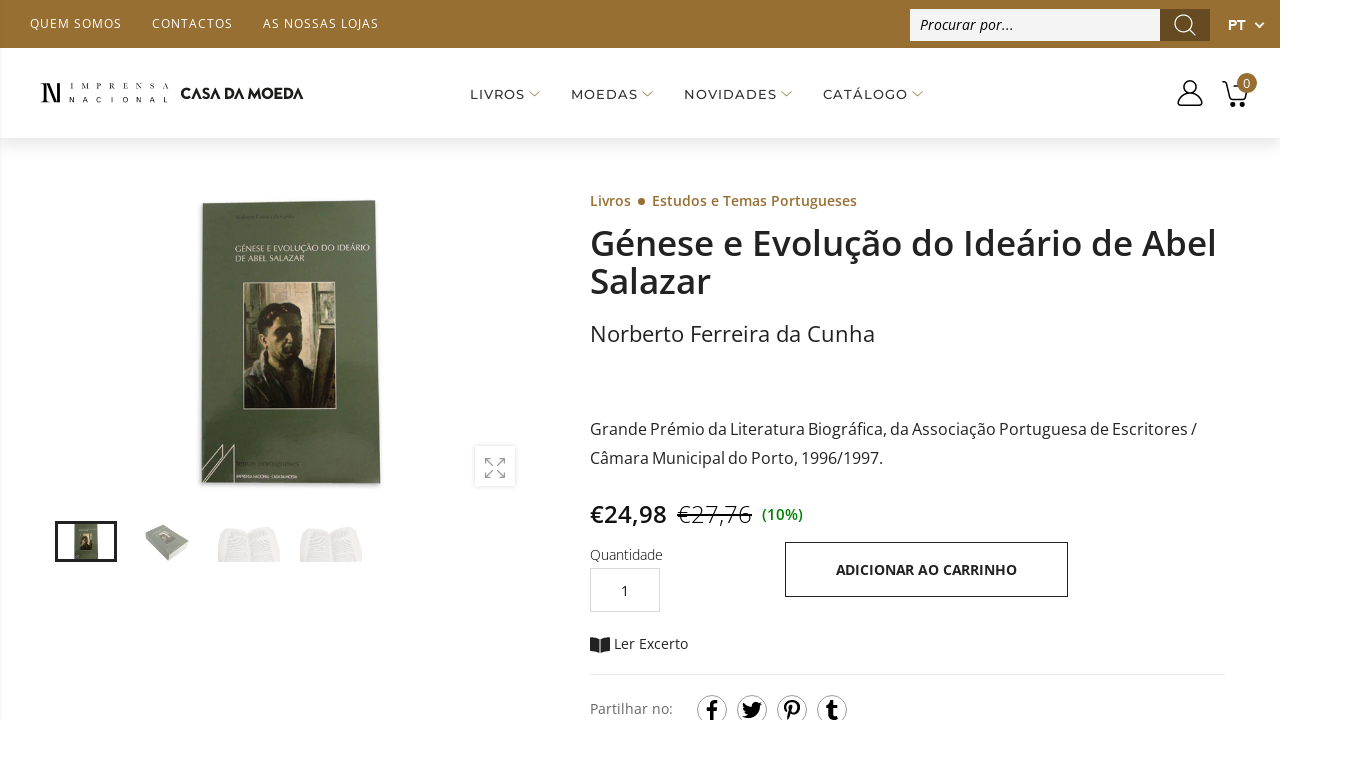

--- FILE ---
content_type: text/html; charset=utf-8
request_url: https://loja.incm.pt/products/livros-genese-e-evolucao-do-ideario-de-abel-salazar-1002001
body_size: 84352
content:
<!DOCTYPE html><!--[if IE 9]> <html class="ie9 no-js" lang="pt-PT" dir="ltr"> <![endif]-->
<!--[if (gt IE 9)|!(IE)]><!--> <html class="no-js" lang="pt-PT" dir="ltr"> <!--<![endif]-->
  <head>
    <meta name="google-site-verification" content="googlecfd02b6311b95e3b" >
    <meta name="google-site-verification" content="enahLLfZLc21jpEM0ZeNUVMelFjpRe8-rq7kXHLhKN0" >
    <meta charset="utf-8">
    <meta http-equiv="X-UA-Compatible" content="IE=edge">
    <meta name="viewport" content="width=device-width, initial-scale=1.0">
	<link rel="canonical" href="https://loja.incm.pt/products/livros-genese-e-evolucao-do-ideario-de-abel-salazar-1002001">



<link rel="preconnect" href="//fonts.shopifycdn.com/" crossorigin="">
<link rel="preconnect" href="//cdn.shopify.com/" crossorigin="">
<link rel="preconnect" href="//cdn2.shopify.com/" crossorigin="">
<link rel="dns-prefetch" href="//imprensa-nacional-casa-da-moeda.myshopify.com">
<link rel="dns-prefetch" href="//cdn.shopify.com">
<link rel="dns-prefetch" href="//cdn2.shopify.com">
<link rel="dns-prefetch" href="//v.shopify.com">
<link rel="preload" href="//loja.incm.pt/cdn/shop/t/3/assets/style.min.css?v=163732508660257073921680261785" as="style">
<link rel="preload" href="//loja.incm.pt/cdn/shop/t/3/assets/kiti.scss.css?v=126320319275651404971617822803" as="style">

<link rel="preload" href="//loja.incm.pt/cdn/shopifycloud/storefront/assets/no-image-2048-a2addb12.gif" as="image" media="(min-width: 576px)">
<link rel="preload" href="//loja.incm.pt/cdn/fonts/open_sans/opensans_n4.c32e4d4eca5273f6d4ee95ddf54b5bbb75fc9b61.woff2" as="font" type="font/woff2" crossorigin>

<title>Livro: Génese e Evolução do Ideário de Abel Salazar | INCM</title><meta name="description" content="Génese e Evolução do Ideário de Abel Salazar - Imprensa Nacional Casa da Moeda">
<meta name="author" content="Imprensa Nacional Casa da Moeda">
<!-- Favicon -->
<link rel="apple-touch-icon" sizes="180x180" href="//loja.incm.pt/cdn/shop/files/180_180x180.jpg?v=1617725908">

<link rel="icon" type="image/png" sizes="32x32" href="//loja.incm.pt/cdn/shop/files/48_32x32.jpg?v=1617725939">

<link rel="icon" type="image/png" sizes="16x16" href="//loja.incm.pt/cdn/shop/files/48_16x16.jpg?v=1617725939">
<link rel="manifest" href="//loja.incm.pt/cdn/shop/t/3/assets/site.webmanifest?v=25925752424260401221696189817">
<link rel="shortcut icon" href="//loja.incm.pt/cdn/shop/files/48_48x48.jpg?v=1617725939">
<meta name="apple-mobile-web-app-title" content="Imprensa Nacional Casa da Moeda">
<meta name="application-name" content="Imprensa Nacional Casa da Moeda">
<meta name="msapplication-TileColor" content="#222222">
<meta name="msapplication-config" content="//loja.incm.pt/cdn/shop/t/3/assets/browserconfig.xml?v=45520">
<meta name="theme-color" content="#976f32"><meta name="keywords" content="Génese e Evolução do Ideário de Abel Salazar,Estudos E Temas Portugueses,Imprensa Nacional,Livros Decrescente,Livros Imprensa Nacional,Produtos sujeitos aos descontos,Todos os Produtos,AUTOR Norberto Ferreira da Cunha,COLEÇÃO Estudos e Temas Portugueses,DESCONTO,DESCONTO_10.0,IVA_6.0,TEMA Ciências Sociais e Humanas,VALE DESCONTO,Imprensa Nacional Casa da Moeda, loja.incm.pt">
<meta property="og:site_name" content="Imprensa Nacional Casa da Moeda">
<meta property="og:url" content="https://loja.incm.pt/products/livros-genese-e-evolucao-do-ideario-de-abel-salazar-1002001">
<meta property="og:title" content="Génese e Evolução do Ideário de Abel Salazar">
<meta property="og:type" content="product">
<meta property="og:description" content="Génese e Evolução do Ideário de Abel Salazar - Imprensa Nacional Casa da Moeda"><meta property="og:price:amount" content="24,98">
  <meta property="og:price:currency" content="EUR"><meta property="og:image" content="http://loja.incm.pt/cdn/shop/products/livros-genese-e-evolucao-do-ideario-de-abel-salazar-1002001-0_25a45751-63ac-452c-875e-a1538446a7b8_1024x1024.png?v=1620830567">
	<meta property="og:image" content="http://loja.incm.pt/cdn/shop/products/livros-genese-e-evolucao-do-ideario-de-abel-salazar-1002001-1_6b997bd2-71c7-4922-8348-e9a8c5024edc_1024x1024.png?v=1620830571">
	<meta property="og:image" content="http://loja.incm.pt/cdn/shop/products/livros-genese-e-evolucao-do-ideario-de-abel-salazar-1002001-2_900741bd-c150-473c-8aa6-9fb7513a5aff_1024x1024.png?v=1620830578">
	
<meta property="og:image:secure_url" content="https://loja.incm.pt/cdn/shop/products/livros-genese-e-evolucao-do-ideario-de-abel-salazar-1002001-0_25a45751-63ac-452c-875e-a1538446a7b8_1024x1024.png?v=1620830567">
  <meta property="og:image:secure_url" content="https://loja.incm.pt/cdn/shop/products/livros-genese-e-evolucao-do-ideario-de-abel-salazar-1002001-1_6b997bd2-71c7-4922-8348-e9a8c5024edc_1024x1024.png?v=1620830571">
  <meta property="og:image:secure_url" content="https://loja.incm.pt/cdn/shop/products/livros-genese-e-evolucao-do-ideario-de-abel-salazar-1002001-2_900741bd-c150-473c-8aa6-9fb7513a5aff_1024x1024.png?v=1620830578">
  
<meta name="twitter:site" content="@incm_da">
<meta name="twitter:card" content="summary_large_image">
<meta name="twitter:title" content="Génese e Evolução do Ideário de Abel Salazar">
<meta name="twitter:description" content="Génese e Evolução do Ideário de Abel Salazar - Imprensa Nacional Casa da Moeda">





<style>@font-face {font-family: "Open Sans";font-weight: 300;font-style: normal;font-display: swap;src: url("//loja.incm.pt/cdn/fonts/open_sans/opensans_n3.b10466eda05a6b2d1ef0f6ba490dcecf7588dd78.woff2") format("woff2"), url("//loja.incm.pt/cdn/fonts/open_sans/opensans_n3.056c4b5dddadba7018747bd50fdaa80430e21710.woff") format("woff");}@font-face {font-family: "Open Sans";font-weight: 300;font-style: italic;font-display: swap;src: url("//loja.incm.pt/cdn/fonts/open_sans/opensans_i3.853ebda1c5f31329bb2a566ea7797548807a48bf.woff2") format("woff2"), url("//loja.incm.pt/cdn/fonts/open_sans/opensans_i3.3359d7c8c5a869c65cb7df3aa76a8d52237b1b65.woff") format("woff");}@font-face {font-family: "Open Sans";font-weight: 400;font-style: normal;font-display: swap;src: url("//loja.incm.pt/cdn/fonts/open_sans/opensans_n4.c32e4d4eca5273f6d4ee95ddf54b5bbb75fc9b61.woff2") format("woff2"), url("//loja.incm.pt/cdn/fonts/open_sans/opensans_n4.5f3406f8d94162b37bfa232b486ac93ee892406d.woff") format("woff");}@font-face {font-family: "Open Sans";font-weight: 400;font-style: italic;font-display: swap;src: url("//loja.incm.pt/cdn/fonts/open_sans/opensans_i4.6f1d45f7a46916cc95c694aab32ecbf7509cbf33.woff2") format("woff2"), url("//loja.incm.pt/cdn/fonts/open_sans/opensans_i4.4efaa52d5a57aa9a57c1556cc2b7465d18839daa.woff") format("woff");}@font-face {font-family: "Open Sans";font-weight: 500;font-style: normal;font-display: swap;src: url("//loja.incm.pt/cdn/fonts/open_sans/opensans_n5.500dcf21ddee5bc5855ad3a20394d3bc363c217c.woff2") format("woff2"), url("//loja.incm.pt/cdn/fonts/open_sans/opensans_n5.af1a06d824dccfb4d400ba874ef19176651ec834.woff") format("woff");}@font-face {font-family: "Open Sans";font-weight: 500;font-style: italic;font-display: swap;src: url("//loja.incm.pt/cdn/fonts/open_sans/opensans_i5.3ead07c98afbb2e3ec3fe4a47b127b51213a1971.woff2") format("woff2"), url("//loja.incm.pt/cdn/fonts/open_sans/opensans_i5.b00ab1ae87e1c84d69a00cf4ca69626559fa5f8c.woff") format("woff");}@font-face {font-family: "Open Sans";font-weight: 600;font-style: normal;font-display: swap;src: url("//loja.incm.pt/cdn/fonts/open_sans/opensans_n6.15aeff3c913c3fe570c19cdfeed14ce10d09fb08.woff2") format("woff2"), url("//loja.incm.pt/cdn/fonts/open_sans/opensans_n6.14bef14c75f8837a87f70ce22013cb146ee3e9f3.woff") format("woff");}@font-face {font-family: "Open Sans";font-weight: 600;font-style: italic;font-display: swap;src: url("//loja.incm.pt/cdn/fonts/open_sans/opensans_i6.828bbc1b99433eacd7d50c9f0c1bfe16f27b89a3.woff2") format("woff2"), url("//loja.incm.pt/cdn/fonts/open_sans/opensans_i6.a79e1402e2bbd56b8069014f43ff9c422c30d057.woff") format("woff");}@font-face {font-family: "Open Sans";font-weight: 700;font-style: normal;font-display: swap;src: url("//loja.incm.pt/cdn/fonts/open_sans/opensans_n7.a9393be1574ea8606c68f4441806b2711d0d13e4.woff2") format("woff2"), url("//loja.incm.pt/cdn/fonts/open_sans/opensans_n7.7b8af34a6ebf52beb1a4c1d8c73ad6910ec2e553.woff") format("woff");}@font-face {font-family: "Open Sans";font-weight: 700;font-style: italic;font-display: swap;src: url("//loja.incm.pt/cdn/fonts/open_sans/opensans_i7.916ced2e2ce15f7fcd95d196601a15e7b89ee9a4.woff2") format("woff2"), url("//loja.incm.pt/cdn/fonts/open_sans/opensans_i7.99a9cff8c86ea65461de497ade3d515a98f8b32a.woff") format("woff");}@font-face {font-family: "Open Sans";font-weight: 800;font-style: normal;font-display: swap;src: url("//loja.incm.pt/cdn/fonts/open_sans/opensans_n8.8397a8153d7172f9fd2b668340b216c70cae90a5.woff2") format("woff2"), url("//loja.incm.pt/cdn/fonts/open_sans/opensans_n8.e6b8c8da9a85739da8727944118b210848d95f08.woff") format("woff");}@font-face {font-family: "Open Sans";font-weight: 800;font-style: italic;font-display: swap;src: url("//loja.incm.pt/cdn/fonts/open_sans/opensans_i8.677319af1852e587858f0d12fe49bfe640a8e14c.woff2") format("woff2"), url("//loja.incm.pt/cdn/fonts/open_sans/opensans_i8.77fafba30cfcb72e4c6963135ff055209eecce0f.woff") format("woff");}@font-face {font-family: Montserrat;font-weight: 100;font-style: normal;font-display: swap;src: url("//loja.incm.pt/cdn/fonts/montserrat/montserrat_n1.2f0714cbd41857ba00d5d4fafdce92c40aadb8e6.woff2") format("woff2"), url("//loja.incm.pt/cdn/fonts/montserrat/montserrat_n1.7bec1bf4c4d0f77c37dc95cf9616413eceba9082.woff") format("woff");}@font-face {font-family: Montserrat;font-weight: 100;font-style: italic;font-display: swap;src: url("//loja.incm.pt/cdn/fonts/montserrat/montserrat_i1.9b40a9d3a0c01d36941e389cd64a63103055c80e.woff2") format("woff2"), url("//loja.incm.pt/cdn/fonts/montserrat/montserrat_i1.27282f568267f77d06827c3bb45844a9294ff8e0.woff") format("woff");}@font-face {font-family: Montserrat;font-weight: 200;font-style: normal;font-display: swap;src: url("//loja.incm.pt/cdn/fonts/montserrat/montserrat_n2.6158a4b6474a580592572fe30f04d0efe5adcbe8.woff2") format("woff2"), url("//loja.incm.pt/cdn/fonts/montserrat/montserrat_n2.e4b01871223c147c2b91e7b86462152be4d7b524.woff") format("woff");}@font-face {font-family: Montserrat;font-weight: 200;font-style: italic;font-display: swap;src: url("//loja.incm.pt/cdn/fonts/montserrat/montserrat_i2.5730ba22f49757bb096a20e8b70292fedd438b32.woff2") format("woff2"), url("//loja.incm.pt/cdn/fonts/montserrat/montserrat_i2.45104f5e6fca2e96f092a38f7a4b9da22e34dbbb.woff") format("woff");}@font-face {font-family: Montserrat;font-weight: 300;font-style: normal;font-display: swap;src: url("//loja.incm.pt/cdn/fonts/montserrat/montserrat_n3.29e699231893fd243e1620595067294bb067ba2a.woff2") format("woff2"), url("//loja.incm.pt/cdn/fonts/montserrat/montserrat_n3.64ed56f012a53c08a49d49bd7e0c8d2f46119150.woff") format("woff");}@font-face {font-family: Montserrat;font-weight: 300;font-style: italic;font-display: swap;src: url("//loja.incm.pt/cdn/fonts/montserrat/montserrat_i3.9cfee8ab0b9b229ed9a7652dff7d786e45a01df2.woff2") format("woff2"), url("//loja.incm.pt/cdn/fonts/montserrat/montserrat_i3.68df04ba4494b4612ed6f9bf46b6c06246fa2fa4.woff") format("woff");}@font-face {font-family: Montserrat;font-weight: 400;font-style: normal;font-display: swap;src: url("//loja.incm.pt/cdn/fonts/montserrat/montserrat_n4.81949fa0ac9fd2021e16436151e8eaa539321637.woff2") format("woff2"), url("//loja.incm.pt/cdn/fonts/montserrat/montserrat_n4.a6c632ca7b62da89c3594789ba828388aac693fe.woff") format("woff");}@font-face {font-family: Montserrat;font-weight: 400;font-style: italic;font-display: swap;src: url("//loja.incm.pt/cdn/fonts/montserrat/montserrat_i4.5a4ea298b4789e064f62a29aafc18d41f09ae59b.woff2") format("woff2"), url("//loja.incm.pt/cdn/fonts/montserrat/montserrat_i4.072b5869c5e0ed5b9d2021e4c2af132e16681ad2.woff") format("woff");}@font-face {font-family: Montserrat;font-weight: 500;font-style: normal;font-display: swap;src: url("//loja.incm.pt/cdn/fonts/montserrat/montserrat_n5.07ef3781d9c78c8b93c98419da7ad4fbeebb6635.woff2") format("woff2"), url("//loja.incm.pt/cdn/fonts/montserrat/montserrat_n5.adf9b4bd8b0e4f55a0b203cdd84512667e0d5e4d.woff") format("woff");}@font-face {font-family: Montserrat;font-weight: 500;font-style: italic;font-display: swap;src: url("//loja.incm.pt/cdn/fonts/montserrat/montserrat_i5.d3a783eb0cc26f2fda1e99d1dfec3ebaea1dc164.woff2") format("woff2"), url("//loja.incm.pt/cdn/fonts/montserrat/montserrat_i5.76d414ea3d56bb79ef992a9c62dce2e9063bc062.woff") format("woff");}@font-face {font-family: Montserrat;font-weight: 600;font-style: normal;font-display: swap;src: url("//loja.incm.pt/cdn/fonts/montserrat/montserrat_n6.1326b3e84230700ef15b3a29fb520639977513e0.woff2") format("woff2"), url("//loja.incm.pt/cdn/fonts/montserrat/montserrat_n6.652f051080eb14192330daceed8cd53dfdc5ead9.woff") format("woff");}@font-face {font-family: Montserrat;font-weight: 600;font-style: italic;font-display: swap;src: url("//loja.incm.pt/cdn/fonts/montserrat/montserrat_i6.e90155dd2f004112a61c0322d66d1f59dadfa84b.woff2") format("woff2"), url("//loja.incm.pt/cdn/fonts/montserrat/montserrat_i6.41470518d8e9d7f1bcdd29a447c2397e5393943f.woff") format("woff");}@font-face {font-family: Montserrat;font-weight: 700;font-style: normal;font-display: swap;src: url("//loja.incm.pt/cdn/fonts/montserrat/montserrat_n7.3c434e22befd5c18a6b4afadb1e3d77c128c7939.woff2") format("woff2"), url("//loja.incm.pt/cdn/fonts/montserrat/montserrat_n7.5d9fa6e2cae713c8fb539a9876489d86207fe957.woff") format("woff");}@font-face {font-family: Montserrat;font-weight: 700;font-style: italic;font-display: swap;src: url("//loja.incm.pt/cdn/fonts/montserrat/montserrat_i7.a0d4a463df4f146567d871890ffb3c80408e7732.woff2") format("woff2"), url("//loja.incm.pt/cdn/fonts/montserrat/montserrat_i7.f6ec9f2a0681acc6f8152c40921d2a4d2e1a2c78.woff") format("woff");}@font-face {font-family: Montserrat;font-weight: 800;font-style: normal;font-display: swap;src: url("//loja.incm.pt/cdn/fonts/montserrat/montserrat_n8.853056e398b4dadf6838423edb7abaa02f651554.woff2") format("woff2"), url("//loja.incm.pt/cdn/fonts/montserrat/montserrat_n8.9201aba6104751e1b3e48577a5a739fc14862200.woff") format("woff");}@font-face {font-family: Montserrat;font-weight: 800;font-style: italic;font-display: swap;src: url("//loja.incm.pt/cdn/fonts/montserrat/montserrat_i8.b5b703476aa25307888d32fbbb26f33913f79842.woff2") format("woff2"), url("//loja.incm.pt/cdn/fonts/montserrat/montserrat_i8.1037a8c7c9042232c15d221799b18df65709cdd0.woff") format("woff");}@font-face {font-family: Montserrat;font-weight: 900;font-style: normal;font-display: swap;src: url("//loja.incm.pt/cdn/fonts/montserrat/montserrat_n9.680ded1be351aa3bf3b3650ac5f6df485af8a07c.woff2") format("woff2"), url("//loja.incm.pt/cdn/fonts/montserrat/montserrat_n9.0cc5aaeff26ef35c23b69a061997d78c9697a382.woff") format("woff");}@font-face {font-family: Montserrat;font-weight: 900;font-style: italic;font-display: swap;src: url("//loja.incm.pt/cdn/fonts/montserrat/montserrat_i9.cd566e55c5982a3a39b3949665a79c881e095b14.woff2") format("woff2"), url("//loja.incm.pt/cdn/fonts/montserrat/montserrat_i9.b18527943b7f5bc1488b82e39deb595a73d3e645.woff") format("woff");}:root {--primary: #222222;}*,*::before,*::after {box-sizing: border-box;}html{font-size: 62.5% !important;font-family: sans-serif;line-height: 1.15;-webkit-text-size-adjust: 100%;-ms-text-size-adjust: 100%;-ms-overflow-style: scrollbar;-webkit-tap-highlight-color: rgba(0, 0, 0, 0);}@media (min-width: 768px) {html{font-size: 62.5% !important;}}body {margin: 0;font: normal 400 1.4rem/1.86 "Open Sans", sans-serif;font-style: normal;color: #222222;background-color: #ffffff;width: 100%;background-position: center top;background-repeat: no-repeat;overflow-x: hidden !important;}.wrap-container {background-color : #ffffff;}::selection {color: #fff;background-color: #222222;}:focus { outline: 1px solid #222222 !important;}a{color: #222222;}a:hover,a:focus {color: #151515;}h1, .h1,h2, .h2,h3, .h3,h4, .h4,h5, .h5,h6, .h6 {font-weight: 500;line-height: 1.1;margin-bottom: 1.4rem;color: #333333;letter-spacing: -.03em;}h1, .h1 {font-size: 5rem;}h2, .h2 {font-size: 4rem;}h3, .h3 {font-size: 3rem;}h4, .h4 {font-size: 2.4rem;}h5, .h5 {font-size: 2rem;letter-spacing: -.025em;}h6, .h6 {font-size: 1.6rem;letter-spacing: -.01em;}header {height: auto !important;}.kt-nav {font-family: Montserrat, sans-serif, -apple-system, BlinkMacSystemFont, "Segoe UI", "Apple Color Emoji", "Segoe UI Emoji", "Segoe UI Symbol", "Noto Color Emoji" !important;font-weight: 500 !important;font-style: normal !important;}.kt-nav.main-menu>.menu-item>a{text-transform: uppercase;font-size: 1.6rem;}	.owl-carousel{-webkit-tap-highlight-color:transparent;position:relative; display:block !important;width: 100%;}	.owl-carousel[data-items="1"]:not(.owl-loaded) > li,	.owl-carousel[data-items="1"]:not(.owl-loaded) > div,	.owl-carousel[data-items="1"]:not(.owl-loaded) > ul {	display: inline-block;	max-width: 100%;	width: 100%;	}	.owl-carousel[data-items="1"]:not(.owl-loaded) > li:nth-child(n+2),	.owl-carousel[data-items="1"]:not(.owl-loaded) > div:nth-child(n+2),	.owl-carousel[data-items="1"]:not(.owl-loaded) > ul:nth-child(n+2) {	right: 0;	}	.owl-carousel[data-items="2"]:not(.owl-loaded) > ul,	.owl-carousel[data-items="2"]:not(.owl-loaded) > li,	.owl-carousel[data-items="2"]:not(.owl-loaded) > div,	.owl-carousel[data-items="3"]:not(.owl-loaded) > ul,	.owl-carousel[data-items="3"]:not(.owl-loaded) > li,	.owl-carousel[data-items="3"]:not(.owl-loaded) > div,	.owl-carousel[data-items="4"]:not(.owl-loaded) > ul,	.owl-carousel[data-items="4"]:not(.owl-loaded) > li,	.owl-carousel[data-items="4"]:not(.owl-loaded) > div,	.owl-carousel[data-items="5"]:not(.owl-loaded) > ul,	.owl-carousel[data-items="5"]:not(.owl-loaded) > li,	.owl-carousel[data-items="5"]:not(.owl-loaded) > div,	.owl-carousel[data-items="6"]:not(.owl-loaded) > ul,	.owl-carousel[data-items="6"]:not(.owl-loaded) > li,	.owl-carousel[data-items="6"]:not(.owl-loaded) > div {		float: left;	max-width: calc(50% - 15px);	width: 100%;margin-right: 30px;	}	.owl-carousel[data-items]:not(.owl-loaded) > ul:nth-child(n+2),	.owl-carousel[data-items]:not(.owl-loaded) > li:nth-child(n+2),	.owl-carousel[data-items]:not(.owl-loaded) > div:nth-child(n+2){	position: absolute;	top: 0;	left: 0;	opacity: 0;	z-index: -1;	}	@media (min-width: 375px){		.owl-carousel[data-items="3"]:not(.owl-loaded) > ul,		.owl-carousel[data-items="3"]:not(.owl-loaded) > li,		.owl-carousel[data-items="3"]:not(.owl-loaded) > div,		.owl-carousel[data-items="4"]:not(.owl-loaded) > ul,		.owl-carousel[data-items="4"]:not(.owl-loaded) > li,		.owl-carousel[data-items="4"]:not(.owl-loaded) > div,		.owl-carousel[data-items="5"]:not(.owl-loaded) > ul,		.owl-carousel[data-items="5"]:not(.owl-loaded) > li,		.owl-carousel[data-items="5"]:not(.owl-loaded) > div,		.owl-carousel[data-items="6"]:not(.owl-loaded) > ul,		.owl-carousel[data-items="6"]:not(.owl-loaded) > li,		.owl-carousel[data-items="6"]:not(.owl-loaded) > div {max-width: calc(50% - 15px);		}		.owl-carousel[data-items="2"]:not(.owl-loaded) > ul:nth-child(2),		.owl-carousel[data-items="2"]:not(.owl-loaded) > li:nth-child(2),		.owl-carousel[data-items="2"]:not(.owl-loaded) > div:nth-child(2),		.owl-carousel[data-items="3"]:not(.owl-loaded) > li:nth-child(2),		.owl-carousel[data-items="3"]:not(.owl-loaded) > div:nth-child(2),		.owl-carousel[data-items="4"]:not(.owl-loaded) > ul:nth-child(2),		.owl-carousel[data-items="4"]:not(.owl-loaded) > li:nth-child(2),		.owl-carousel[data-items="4"]:not(.owl-loaded) > div:nth-child(2),		.owl-carousel[data-items="5"]:not(.owl-loaded) > ul:nth-child(2),		.owl-carousel[data-items="5"]:not(.owl-loaded) > li:nth-child(2),		.owl-carousel[data-items="5"]:not(.owl-loaded) > div:nth-child(2),		.owl-carousel[data-items="6"]:not(.owl-loaded) > ul:nth-child(2),		.owl-carousel[data-items="6"]:not(.owl-loaded) > li:nth-child(2),		.owl-carousel[data-items="6"]:not(.owl-loaded) > div:nth-child(2){			position: static;			opacity: 1;			z-index: auto;margin-right: 0;		}	}	@media (min-width: 768px){		.owl-carousel[data-items="3"]:not(.owl-loaded) > ul,		.owl-carousel[data-items="3"]:not(.owl-loaded) > li,		.owl-carousel[data-items="3"]:not(.owl-loaded) > div {max-width: calc(33.333333333% - 15px);		}		.owl-carousel[data-items="4"]:not(.owl-loaded) > ul,		.owl-carousel[data-items="4"]:not(.owl-loaded) > li,		.owl-carousel[data-items="4"]:not(.owl-loaded) > div{max-width: calc(25% - 15px); 		}		.owl-carousel[data-items="5"]:not(.owl-loaded) > ul,		.owl-carousel[data-items="5"]:not(.owl-loaded) > li,		.owl-carousel[data-items="5"]:not(.owl-loaded) > div {max-width: calc(20% - 15px);		}		.owl-carousel[data-items="6"]:not(.owl-loaded) > ul,		.owl-carousel[data-items="6"]:not(.owl-loaded) > li,		.owl-carousel[data-items="6"]:not(.owl-loaded) > div {max-width: calc(16.6666666667% - 15px);		}		.owl-carousel[data-items="3"]:not(.owl-loaded) > ul:nth-child(3),		.owl-carousel[data-items="3"]:not(.owl-loaded) > li:nth-child(3),		.owl-carousel[data-items="3"]:not(.owl-loaded) > div:nth-child(3),		.owl-carousel[data-items="4"]:not(.owl-loaded) > ul:nth-child(3),		.owl-carousel[data-items="4"]:not(.owl-loaded) > li:nth-child(3),		.owl-carousel[data-items="4"]:not(.owl-loaded) > div:nth-child(3),		.owl-carousel[data-items="4"]:not(.owl-loaded) > ul:nth-child(4),		.owl-carousel[data-items="4"]:not(.owl-loaded) > li:nth-child(4),		.owl-carousel[data-items="4"]:not(.owl-loaded) > div:nth-child(4),		.owl-carousel[data-items="5"]:not(.owl-loaded) > ul:nth-child(3),		.owl-carousel[data-items="5"]:not(.owl-loaded) > li:nth-child(3),		.owl-carousel[data-items="5"]:not(.owl-loaded) > div:nth-child(3),		.owl-carousel[data-items="5"]:not(.owl-loaded) > ul:nth-child(4),		.owl-carousel[data-items="5"]:not(.owl-loaded) > li:nth-child(4),		.owl-carousel[data-items="5"]:not(.owl-loaded) > div:nth-child(4),		.owl-carousel[data-items="5"]:not(.owl-loaded) > ul:nth-child(5),		.owl-carousel[data-items="5"]:not(.owl-loaded) > li:nth-child(5),		.owl-carousel[data-items="5"]:not(.owl-loaded) > div:nth-child(5),		.owl-carousel[data-items="6"]:not(.owl-loaded) > ul:nth-child(3),		.owl-carousel[data-items="6"]:not(.owl-loaded) > li:nth-child(3),		.owl-carousel[data-items="6"]:not(.owl-loaded) > div:nth-child(3),		.owl-carousel[data-items="6"]:not(.owl-loaded) > ul:nth-child(4),		.owl-carousel[data-items="6"]:not(.owl-loaded) > li:nth-child(4),		.owl-carousel[data-items="6"]:not(.owl-loaded) > div:nth-child(4),		.owl-carousel[data-items="6"]:not(.owl-loaded) > ul:nth-child(5),		.owl-carousel[data-items="6"]:not(.owl-loaded) > li:nth-child(5),		.owl-carousel[data-items="6"]:not(.owl-loaded) > div:nth-child(5),		.owl-carousel[data-items="6"]:not(.owl-loaded) > ul:nth-child(6),		.owl-carousel[data-items="6"]:not(.owl-loaded) > li:nth-child(6),		.owl-carousel[data-items="6"]:not(.owl-loaded) > div:nth-child(6){			position: static;			opacity: 1;			z-index: auto;margin-right: 0;		}	}	@media (max-width: 767px) {		.owl-carousel-mobile[data-items="1"]:not(.owl-loaded) > li, .owl-carousel-mobile[data-items="1"]:not(.owl-loaded) > div {		display: inline-block;		max-width: 100%;		width: 100%;		}				.owl-carousel-mobile[data-items="1"]:not(.owl-loaded) > li:nth-child(n+2), .owl-carousel-mobile[data-items="1"]:not(.owl-loaded) > div:nth-child(n+2){		position: absolute;		top: 0;		left: 0;		right: 0;		opacity: 0;		z-index: -1;		}	}[data-slides-per-view="1"]:not(.swiper-container-initialized) .swiper-slide:nth-child(n+2) {right: 0;}[data-slides-per-view="3"]:not(.swiper-container-initialized) .swiper-slide,[data-slides-per-view="4"]:not(.swiper-container-initialized) .swiper-slide {float: left;max-width: 50%;width: 100%;}[data-slides-per-view]:not(.swiper-container-initialized) .swiper-slide:nth-child(n+2){position: absolute;top: 0;left: 0;opacity: 0;z-index: -1;}[data-slides-per-view][data-direction="vertical"]:not(.swiper-container-initialized) .swiper-slide:nth-child(n+2){position: static;top: auto;left: auto;opacity: 1;z-index: 0;}@media (max-width: 375px){[data-slides-per-view="1"]:not(.swiper-container-initialized) .swiper-slide{max-width: 100%;}}@media (min-width: 375px){[data-slides-per-view="3"]:not(.swiper-container-initialized) .swiper-slide,[data-slides-per-view="4"]:not(.swiper-container-initialized) .swiper-slide{max-width: calc(50% - 15px);margin-right: 20px;}[data-slides-per-view="3"]:not(.swiper-container-initialized) .swiper-slide:nth-child(2),[data-slides-per-view="4"]:not(.swiper-container-initialized) .swiper-slide:nth-child(2){position: static;opacity: 1;z-index: auto;}}@media (min-width: 768px){[data-slides-per-view="3"]:not(.swiper-container-initialized) .swiper-slide {max-width: calc(33.333333333% - 15px);margin-right: 20px;}[data-slides-per-view="4"]:not(.swiper-container-initialized) .swiper-slide{max-width: calc(25% - 15px);margin-right: 20px;}[data-slides-per-view="3"]:not(.swiper-container-initialized) .swiper-slide:nth-child(3),[data-slides-per-view="4"]:not(.swiper-container-initialized) .swiper-slide:nth-child(3){position: static;opacity: 1;z-index: auto;}[data-slides-to-show][data-vertical="true"]:not(.slick-initialized) > li{max-width: 100%;}}@media (max-width: 767px) { .product-single__photos-item {max-width: 100%;}}.lazyload, .lazyloading {width: 100%;}.lazyload:not([data-bgset]), .lazyloading:not([data-bgset]){opacity: 0;}.lazyloading[data-include]{opacity: 1;text-align: center;}.lazyload[data-include],.lazyloading[data-include] {min-height: 200px;position: relative;}.lazyloading[data-include]:after{position: absolute;top: 50%;margin-top: -20px;left: 50%;margin-left: -34px;}.lazyload[data-bgset],.videoWrapper{background-color: #f5f5f5;}.lazyload_blur {	position: relative;	display: block;	overflow: hidden;	}	.lazy_blur {	width: 100%;	}	.lazy_blur.lazyload, .lazy_blur.lazyloading {	width: 100% !important;	}	.lazy_blur + .blur_lazy {	-webkit-filter: blur(10px);	filter: blur(10px);	transform: scale(10);	-webkit-transform: scale(10);	-webkit-transition: opacity 0.3s ease 0s;	-o-transition: opacity 0.3s ease 0s;	transition: opacity 0.3s ease 0s;	}	.lazy_blur.lazyloading + .blur_lazy {	opacity: 0;	}	.lazy_blur.lazyloaded + .blur_lazy {	display: none;	}	.lazyloading[data-include]:after {	content: "";	background-image: url(//loja.incm.pt/cdn/shop/t/3/assets/Infinity-1.2s-68px.svg?v=70592817479178395221613643213);	width: 68px;	height: 40px;	background-size: auto;	background-position: center;	display: inline-block;	}.lazyloaded[data-include]:after{display: none !important;}.aspectRatioPlaceholder {position: relative;overflow: hidden;}.second-thumb img.lazyload{display: none !important;}.product-item .product-thumb .primary-thumb img,.product-item .product-thumb .second-thumb img,.product-single__photo.aspectRatioPlaceholder img,.product-single__thumbnail.aspectRatioPlaceholder img{position: absolute;height: auto;width: auto;max-width: 100.5%;max-height: 100.5%;top: 50%;left: 50%;-ms-transform: translate(-50%, -50%);-webkit-transform: translate(-50%, -50%);transition: all .3s ease-in-out;-o-transition: all .3s ease-in-out;-ms-transition: all .3s ease-in-out;-moz-transition: all .3s ease-in-out;-webkit-transition: all .3s ease-in-out;}.product-item .product-inner:hover .primary-thumb:not(:last-child) img {opacity: 0;}.product-item .product-inner:not(:hover) .second-thumb img {opacity: 0;backface-visibility: hidden;-moz-backface-visibility: hidden;-webkit-backface-visibility: hidden;}.product-item .product-inner:not(:hover) .second-thumb .loading-second-thumb{display: none;}.product-item .product-inner:hover .second-thumb img {display: block !important;animation: fade1 .5s;}@keyframes fade1 {0% {opacity: 0;}100% {opacity: 1;}}.grid-item.list .product-inner:not(:hover) .second-thumb img {-ms-transform: translate(-55%, -50%);-webkit-transform: translate(-55%, -50%);transform: translate(-55%, -50%);}.product-item .hassecond-thumb .second-thumb {width: 100%;}.product-item .product-inner .primary-thumb img.lazyload:not([src]), .product-item .product-inner .second-thumb img.lazyload:not([src]),.product-item .product-inner .primary-thumb img.lazyloading:not([src]), .product-item .product-inner .second-thumb img.lazyloading:not([src]) {width: 100%;opacity: 0;}.product-inner .aspectRatio:not(.aspectRatioPlaceholder) .primary-thumb img {position: static;display: inline-block;transform: none;-ms-transform: none;-webkit-transform: none;}.product-inner .aspectRatio:not(.aspectRatioPlaceholder) .primary-thumb img,.product-inner .aspectRatio:not(.aspectRatioPlaceholder) .second-thumb img{width: 100%;}.is-cover .nonheight img {max-height: none !important;width: 100.5% !important;}.is-cover .nonwidth img {max-width: none !important;height: 100.5% !important;width: 100.5%;}.is-cover .nonwidth_.nonheight img{max-height: none !important;width: 100.5% !important;}.is-cover .nonheight_.nonwidth img {max-width: none !important;height: 100.5% !important;}.is-contain .nonheight img {height: 100.5% !important;}.is-contain .nonwidth img {width: 100.5% !important;}.is-contain .nonwidth_.nonheight img {height: 100.5% !important;}.is-contain .nonheight_.nonwidth img {width: 100.5% !important;}.product-item .product-thumb .is-default img {width: 100.5%;max-width: none;max-height: none;}.shopify-section::after {display: block;clear: both;content: "";}[data-rating="0.0"] {display: none !important;}.owl-carousel.nav-style1 .owl-prev .icon,.owl-carousel.nav-style1 .owl-next .icon{font-family: "Open Sans" !important;}.clearfix:before,.clearfix:after{display: table;content: " ";}.clearfix:after{clear: both;}.prd--option1,.prd--option2,.prd--option3{display: none !important;} .aspectRatioPlaceholder{display: block;height: 0;width: 100%;padding-bottom: 129.62962962962962%;}#qsShowUp .aspectRatioPlaceholder{padding-bottom: 129.62962962962962% !important;}.aspectRatioPlaceholder,.slideshow__slide .imagecontainer-img{background-color: #f5f5f5;}.img__banner:not(.none-bg){background-color: #f5f5f5;}.product-thumb .second-thumb img.lazyloading+.loading-img,.product-single__photo-image.lazyloading+.loading-img{position: absolute;top: 50%;left: 50%;margin-top: -17px;margin-left: -17px;z-index: 11;width: 35px;height: 35px;background-image: url(//loja.incm.pt/cdn/shop/t/3/assets/Infinity-1.2s-68px-Color.svg?v=119584349566503886111613643280);background-size: contain;background-repeat: no-repeat;}.slideshow__slide .imagecontainer {position: relative;width: 100%;overflow: hidden;display: block;}.slideshow__slide .imagecontainer:before {content: "";display: block;width: 100%;height: 0;}.slideshow__slide .imagecontainer figure {margin: 0;}.slideshow__slide .imagecontainer-img {position: absolute;top: 0;left: 0;width: 100%;height: 100%;border: 0;background-repeat: no-repeat;background-position: center;transition: 400ms transform, 400ms opacity;}.slideshow__slide .is-contain.imagecontainer .imagecontainer-img {background-size: contain;}.slideshow__slide .is-cover.imagecontainer .imagecontainer-img {background-size: cover;}.wait-for-css{display: none;}.wait-for-css.wait-inline{display: block;opacity: 0;visibility: hidden;}.template-cart .block-minicart{pointer-events: none;}@media (min-width: 576px) {.main-image:not(.oneImagePhoto)[data-vertical="true"] {-ms-flex: 0 0 76.6666667%;flex: 0 0 76.6666667%;max-width: 76.6666667%;}.thumbnails[data-vertical="true"] {-ms-flex: 0 0 23.3333333%;flex: 0 0 23.3333333%;max-width: 23.3333333%;}}</style>
<link href="//loja.incm.pt/cdn/shop/t/3/assets/style.min.css?v=163732508660257073921680261785" rel="stylesheet" type="text/css" media="all" />
    <style></style>
    
    
    
    <link rel="preload" href="//loja.incm.pt/cdn/shop/t/3/assets/kiti.scss.css?v=126320319275651404971617822803" as="style" onload="this.onload=null;this.rel='stylesheet'">
	<link rel="stylesheet" href="//loja.incm.pt/cdn/shop/t/3/assets/kiti.scss.css?v=126320319275651404971617822803">
    <link rel="preload" href="//loja.incm.pt/cdn/shop/t/3/assets/incm.css?v=19679173310601706761739538422" as="style" onload="this.onload=null;this.rel='stylesheet'">
	<link rel="stylesheet" href="//loja.incm.pt/cdn/shop/t/3/assets/incm.css?v=19679173310601706761739538422">
    <!-- MELHORAR -->

    <script>window.performance && window.performance.mark && window.performance.mark('shopify.content_for_header.start');</script><meta id="shopify-digital-wallet" name="shopify-digital-wallet" content="/52519108762/digital_wallets/dialog">
<link rel="alternate" hreflang="x-default" href="https://loja.incm.pt/products/livros-genese-e-evolucao-do-ideario-de-abel-salazar-1002001">
<link rel="alternate" hreflang="pt" href="https://loja.incm.pt/products/livros-genese-e-evolucao-do-ideario-de-abel-salazar-1002001">
<link rel="alternate" hreflang="en" href="https://loja.incm.pt/en/products/livros-genese-e-evolucao-do-ideario-de-abel-salazar-1002001">
<link rel="alternate" type="application/json+oembed" href="https://loja.incm.pt/products/livros-genese-e-evolucao-do-ideario-de-abel-salazar-1002001.oembed">
<script async="async" src="/checkouts/internal/preloads.js?locale=pt-PT"></script>
<script id="shopify-features" type="application/json">{"accessToken":"2995ab001c42667b4287eabfe0049d66","betas":["rich-media-storefront-analytics"],"domain":"loja.incm.pt","predictiveSearch":true,"shopId":52519108762,"locale":"pt-pt"}</script>
<script>var Shopify = Shopify || {};
Shopify.shop = "imprensa-nacional-casa-da-moeda.myshopify.com";
Shopify.locale = "pt-PT";
Shopify.currency = {"active":"EUR","rate":"1.0"};
Shopify.country = "PT";
Shopify.theme = {"name":"INCM by BYDAS (18 fev 2021)","id":119304978586,"schema_name":"BYDAS","schema_version":"1","theme_store_id":null,"role":"main"};
Shopify.theme.handle = "null";
Shopify.theme.style = {"id":null,"handle":null};
Shopify.cdnHost = "loja.incm.pt/cdn";
Shopify.routes = Shopify.routes || {};
Shopify.routes.root = "/";</script>
<script type="module">!function(o){(o.Shopify=o.Shopify||{}).modules=!0}(window);</script>
<script>!function(o){function n(){var o=[];function n(){o.push(Array.prototype.slice.apply(arguments))}return n.q=o,n}var t=o.Shopify=o.Shopify||{};t.loadFeatures=n(),t.autoloadFeatures=n()}(window);</script>
<script id="shop-js-analytics" type="application/json">{"pageType":"product"}</script>
<script defer="defer" async type="module" src="//loja.incm.pt/cdn/shopifycloud/shop-js/modules/v2/client.init-shop-cart-sync_DN47Rj6Z.pt-PT.esm.js"></script>
<script defer="defer" async type="module" src="//loja.incm.pt/cdn/shopifycloud/shop-js/modules/v2/chunk.common_Dbj_QWe8.esm.js"></script>
<script type="module">
  await import("//loja.incm.pt/cdn/shopifycloud/shop-js/modules/v2/client.init-shop-cart-sync_DN47Rj6Z.pt-PT.esm.js");
await import("//loja.incm.pt/cdn/shopifycloud/shop-js/modules/v2/chunk.common_Dbj_QWe8.esm.js");

  window.Shopify.SignInWithShop?.initShopCartSync?.({"fedCMEnabled":true,"windoidEnabled":true});

</script>
<script>(function() {
  var isLoaded = false;
  function asyncLoad() {
    if (isLoaded) return;
    isLoaded = true;
    var urls = ["https:\/\/formbuilder.hulkapps.com\/skeletopapp.js?shop=imprensa-nacional-casa-da-moeda.myshopify.com","https:\/\/static2.rapidsearch.dev\/resultpage.js?shop=imprensa-nacional-casa-da-moeda.myshopify.com"];
    for (var i = 0; i < urls.length; i++) {
      var s = document.createElement('script');
      s.type = 'text/javascript';
      s.async = true;
      s.src = urls[i];
      var x = document.getElementsByTagName('script')[0];
      x.parentNode.insertBefore(s, x);
    }
  };
  if(window.attachEvent) {
    window.attachEvent('onload', asyncLoad);
  } else {
    window.addEventListener('load', asyncLoad, false);
  }
})();</script>
<script id="__st">var __st={"a":52519108762,"offset":0,"reqid":"4a62b0c9-55ad-4344-8005-b5b790121fea-1768715855","pageurl":"loja.incm.pt\/products\/livros-genese-e-evolucao-do-ideario-de-abel-salazar-1002001","u":"617d88507525","p":"product","rtyp":"product","rid":6574983479450};</script>
<script>window.ShopifyPaypalV4VisibilityTracking = true;</script>
<script id="captcha-bootstrap">!function(){'use strict';const t='contact',e='account',n='new_comment',o=[[t,t],['blogs',n],['comments',n],[t,'customer']],c=[[e,'customer_login'],[e,'guest_login'],[e,'recover_customer_password'],[e,'create_customer']],r=t=>t.map((([t,e])=>`form[action*='/${t}']:not([data-nocaptcha='true']) input[name='form_type'][value='${e}']`)).join(','),a=t=>()=>t?[...document.querySelectorAll(t)].map((t=>t.form)):[];function s(){const t=[...o],e=r(t);return a(e)}const i='password',u='form_key',d=['recaptcha-v3-token','g-recaptcha-response','h-captcha-response',i],f=()=>{try{return window.sessionStorage}catch{return}},m='__shopify_v',_=t=>t.elements[u];function p(t,e,n=!1){try{const o=window.sessionStorage,c=JSON.parse(o.getItem(e)),{data:r}=function(t){const{data:e,action:n}=t;return t[m]||n?{data:e,action:n}:{data:t,action:n}}(c);for(const[e,n]of Object.entries(r))t.elements[e]&&(t.elements[e].value=n);n&&o.removeItem(e)}catch(o){console.error('form repopulation failed',{error:o})}}const l='form_type',E='cptcha';function T(t){t.dataset[E]=!0}const w=window,h=w.document,L='Shopify',v='ce_forms',y='captcha';let A=!1;((t,e)=>{const n=(g='f06e6c50-85a8-45c8-87d0-21a2b65856fe',I='https://cdn.shopify.com/shopifycloud/storefront-forms-hcaptcha/ce_storefront_forms_captcha_hcaptcha.v1.5.2.iife.js',D={infoText:'Protegido por hCaptcha',privacyText:'Privacidade',termsText:'Termos'},(t,e,n)=>{const o=w[L][v],c=o.bindForm;if(c)return c(t,g,e,D).then(n);var r;o.q.push([[t,g,e,D],n]),r=I,A||(h.body.append(Object.assign(h.createElement('script'),{id:'captcha-provider',async:!0,src:r})),A=!0)});var g,I,D;w[L]=w[L]||{},w[L][v]=w[L][v]||{},w[L][v].q=[],w[L][y]=w[L][y]||{},w[L][y].protect=function(t,e){n(t,void 0,e),T(t)},Object.freeze(w[L][y]),function(t,e,n,w,h,L){const[v,y,A,g]=function(t,e,n){const i=e?o:[],u=t?c:[],d=[...i,...u],f=r(d),m=r(i),_=r(d.filter((([t,e])=>n.includes(e))));return[a(f),a(m),a(_),s()]}(w,h,L),I=t=>{const e=t.target;return e instanceof HTMLFormElement?e:e&&e.form},D=t=>v().includes(t);t.addEventListener('submit',(t=>{const e=I(t);if(!e)return;const n=D(e)&&!e.dataset.hcaptchaBound&&!e.dataset.recaptchaBound,o=_(e),c=g().includes(e)&&(!o||!o.value);(n||c)&&t.preventDefault(),c&&!n&&(function(t){try{if(!f())return;!function(t){const e=f();if(!e)return;const n=_(t);if(!n)return;const o=n.value;o&&e.removeItem(o)}(t);const e=Array.from(Array(32),(()=>Math.random().toString(36)[2])).join('');!function(t,e){_(t)||t.append(Object.assign(document.createElement('input'),{type:'hidden',name:u})),t.elements[u].value=e}(t,e),function(t,e){const n=f();if(!n)return;const o=[...t.querySelectorAll(`input[type='${i}']`)].map((({name:t})=>t)),c=[...d,...o],r={};for(const[a,s]of new FormData(t).entries())c.includes(a)||(r[a]=s);n.setItem(e,JSON.stringify({[m]:1,action:t.action,data:r}))}(t,e)}catch(e){console.error('failed to persist form',e)}}(e),e.submit())}));const S=(t,e)=>{t&&!t.dataset[E]&&(n(t,e.some((e=>e===t))),T(t))};for(const o of['focusin','change'])t.addEventListener(o,(t=>{const e=I(t);D(e)&&S(e,y())}));const B=e.get('form_key'),M=e.get(l),P=B&&M;t.addEventListener('DOMContentLoaded',(()=>{const t=y();if(P)for(const e of t)e.elements[l].value===M&&p(e,B);[...new Set([...A(),...v().filter((t=>'true'===t.dataset.shopifyCaptcha))])].forEach((e=>S(e,t)))}))}(h,new URLSearchParams(w.location.search),n,t,e,['guest_login'])})(!0,!0)}();</script>
<script integrity="sha256-4kQ18oKyAcykRKYeNunJcIwy7WH5gtpwJnB7kiuLZ1E=" data-source-attribution="shopify.loadfeatures" defer="defer" src="//loja.incm.pt/cdn/shopifycloud/storefront/assets/storefront/load_feature-a0a9edcb.js" crossorigin="anonymous"></script>
<script data-source-attribution="shopify.dynamic_checkout.dynamic.init">var Shopify=Shopify||{};Shopify.PaymentButton=Shopify.PaymentButton||{isStorefrontPortableWallets:!0,init:function(){window.Shopify.PaymentButton.init=function(){};var t=document.createElement("script");t.src="https://loja.incm.pt/cdn/shopifycloud/portable-wallets/latest/portable-wallets.pt-pt.js",t.type="module",document.head.appendChild(t)}};
</script>
<script data-source-attribution="shopify.dynamic_checkout.buyer_consent">
  function portableWalletsHideBuyerConsent(e){var t=document.getElementById("shopify-buyer-consent"),n=document.getElementById("shopify-subscription-policy-button");t&&n&&(t.classList.add("hidden"),t.setAttribute("aria-hidden","true"),n.removeEventListener("click",e))}function portableWalletsShowBuyerConsent(e){var t=document.getElementById("shopify-buyer-consent"),n=document.getElementById("shopify-subscription-policy-button");t&&n&&(t.classList.remove("hidden"),t.removeAttribute("aria-hidden"),n.addEventListener("click",e))}window.Shopify?.PaymentButton&&(window.Shopify.PaymentButton.hideBuyerConsent=portableWalletsHideBuyerConsent,window.Shopify.PaymentButton.showBuyerConsent=portableWalletsShowBuyerConsent);
</script>
<script data-source-attribution="shopify.dynamic_checkout.cart.bootstrap">document.addEventListener("DOMContentLoaded",(function(){function t(){return document.querySelector("shopify-accelerated-checkout-cart, shopify-accelerated-checkout")}if(t())Shopify.PaymentButton.init();else{new MutationObserver((function(e,n){t()&&(Shopify.PaymentButton.init(),n.disconnect())})).observe(document.body,{childList:!0,subtree:!0})}}));
</script>
<script id='scb4127' type='text/javascript' async='' src='https://loja.incm.pt/cdn/shopifycloud/privacy-banner/storefront-banner.js'></script>
<script>window.performance && window.performance.mark && window.performance.mark('shopify.content_for_header.end');</script>
    
    <script>
      var ENDPOINT = 'https://incm.bydascloud.com/';
      var STORE = 0;
    </script>
    <script>/*! jQuery v3.4.1 | (c) JS Foundation and other contributors | jquery.org/license */
      !function(e,t){"use strict";"object"==typeof module&&"object"==typeof module.exports?module.exports=e.document?t(e,!0):function(e){if(!e.document)throw new Error("jQuery requires a window with a document");return t(e)}:t(e)}("undefined"!=typeof window?window:this,function(C,e){"use strict";var t=[],E=C.document,r=Object.getPrototypeOf,s=t.slice,g=t.concat,u=t.push,i=t.indexOf,n={},o=n.toString,v=n.hasOwnProperty,a=v.toString,l=a.call(Object),y={},m=function(e){return"function"==typeof e&&"number"!=typeof e.nodeType},x=function(e){return null!=e&&e===e.window},c={type:!0,src:!0,nonce:!0,noModule:!0};function b(e,t,n){var r,i,o=(n=n||E).createElement("script");if(o.text=e,t)for(r in c)(i=t[r]||t.getAttribute&&t.getAttribute(r))&&o.setAttribute(r,i);n.head.appendChild(o).parentNode.removeChild(o)}function w(e){return null==e?e+"":"object"==typeof e||"function"==typeof e?n[o.call(e)]||"object":typeof e}var f="3.4.1",k=function(e,t){return new k.fn.init(e,t)},p=/^[\s\uFEFF\xA0]+|[\s\uFEFF\xA0]+$/g;function d(e){var t=!!e&&"length"in e&&e.length,n=w(e);return!m(e)&&!x(e)&&("array"===n||0===t||"number"==typeof t&&0<t&&t-1 in e)}k.fn=k.prototype={jquery:f,constructor:k,length:0,toArray:function(){return s.call(this)},get:function(e){return null==e?s.call(this):e<0?this[e+this.length]:this[e]},pushStack:function(e){var t=k.merge(this.constructor(),e);return t.prevObject=this,t},each:function(e){return k.each(this,e)},map:function(n){return this.pushStack(k.map(this,function(e,t){return n.call(e,t,e)}))},slice:function(){return this.pushStack(s.apply(this,arguments))},first:function(){return this.eq(0)},last:function(){return this.eq(-1)},eq:function(e){var t=this.length,n=+e+(e<0?t:0);return this.pushStack(0<=n&&n<t?[this[n]]:[])},end:function(){return this.prevObject||this.constructor()},push:u,sort:t.sort,splice:t.splice},k.extend=k.fn.extend=function(){var e,t,n,r,i,o,a=arguments[0]||{},s=1,u=arguments.length,l=!1;for("boolean"==typeof a&&(l=a,a=arguments[s]||{},s++),"object"==typeof a||m(a)||(a={}),s===u&&(a=this,s--);s<u;s++)if(null!=(e=arguments[s]))for(t in e)r=e[t],"__proto__"!==t&&a!==r&&(l&&r&&(k.isPlainObject(r)||(i=Array.isArray(r)))?(n=a[t],o=i&&!Array.isArray(n)?[]:i||k.isPlainObject(n)?n:{},i=!1,a[t]=k.extend(l,o,r)):void 0!==r&&(a[t]=r));return a},k.extend({expando:"jQuery"+(f+Math.random()).replace(/\D/g,""),isReady:!0,error:function(e){throw new Error(e)},noop:function(){},isPlainObject:function(e){var t,n;return!(!e||"[object Object]"!==o.call(e))&&(!(t=r(e))||"function"==typeof(n=v.call(t,"constructor")&&t.constructor)&&a.call(n)===l)},isEmptyObject:function(e){var t;for(t in e)return!1;return!0},globalEval:function(e,t){b(e,{nonce:t&&t.nonce})},each:function(e,t){var n,r=0;if(d(e)){for(n=e.length;r<n;r++)if(!1===t.call(e[r],r,e[r]))break}else for(r in e)if(!1===t.call(e[r],r,e[r]))break;return e},trim:function(e){return null==e?"":(e+"").replace(p,"")},makeArray:function(e,t){var n=t||[];return null!=e&&(d(Object(e))?k.merge(n,"string"==typeof e?[e]:e):u.call(n,e)),n},inArray:function(e,t,n){return null==t?-1:i.call(t,e,n)},merge:function(e,t){for(var n=+t.length,r=0,i=e.length;r<n;r++)e[i++]=t[r];return e.length=i,e},grep:function(e,t,n){for(var r=[],i=0,o=e.length,a=!n;i<o;i++)!t(e[i],i)!==a&&r.push(e[i]);return r},map:function(e,t,n){var r,i,o=0,a=[];if(d(e))for(r=e.length;o<r;o++)null!=(i=t(e[o],o,n))&&a.push(i);else for(o in e)null!=(i=t(e[o],o,n))&&a.push(i);return g.apply([],a)},guid:1,support:y}),"function"==typeof Symbol&&(k.fn[Symbol.iterator]=t[Symbol.iterator]),k.each("Boolean Number String Function Array Date RegExp Object Error Symbol".split(" "),function(e,t){n["[object "+t+"]"]=t.toLowerCase()});var h=function(n){var e,d,b,o,i,h,f,g,w,u,l,T,C,a,E,v,s,c,y,k="sizzle"+1*new Date,m=n.document,S=0,r=0,p=ue(),x=ue(),N=ue(),A=ue(),D=function(e,t){return e===t&&(l=!0),0},j={}.hasOwnProperty,t=[],q=t.pop,L=t.push,H=t.push,O=t.slice,P=function(e,t){for(var n=0,r=e.length;n<r;n++)if(e[n]===t)return n;return-1},R="checked|selected|async|autofocus|autoplay|controls|defer|disabled|hidden|ismap|loop|multiple|open|readonly|required|scoped",M="[\\x20\\t\\r\\n\\f]",I="(?:\\\\.|[\\w-]|[^\0-\\xa0])+",W="\\["+M+"*("+I+")(?:"+M+"*([*^$|!~]?=)"+M+"*(?:'((?:\\\\.|[^\\\\'])*)'|\"((?:\\\\.|[^\\\\\"])*)\"|("+I+"))|)"+M+"*\\]",$=":("+I+")(?:\\((('((?:\\\\.|[^\\\\'])*)'|\"((?:\\\\.|[^\\\\\"])*)\")|((?:\\\\.|[^\\\\()[\\]]|"+W+")*)|.*)\\)|)",F=new RegExp(M+"+","g"),B=new RegExp("^"+M+"+|((?:^|[^\\\\])(?:\\\\.)*)"+M+"+$","g"),_=new RegExp("^"+M+"*,"+M+"*"),z=new RegExp("^"+M+"*([>+~]|"+M+")"+M+"*"),U=new RegExp(M+"|>"),X=new RegExp($),V=new RegExp("^"+I+"$"),G={ID:new RegExp("^#("+I+")"),CLASS:new RegExp("^\\.("+I+")"),TAG:new RegExp("^("+I+"|[*])"),ATTR:new RegExp("^"+W),PSEUDO:new RegExp("^"+$),CHILD:new RegExp("^:(only|first|last|nth|nth-last)-(child|of-type)(?:\\("+M+"*(even|odd|(([+-]|)(\\d*)n|)"+M+"*(?:([+-]|)"+M+"*(\\d+)|))"+M+"*\\)|)","i"),bool:new RegExp("^(?:"+R+")$","i"),needsContext:new RegExp("^"+M+"*[>+~]|:(even|odd|eq|gt|lt|nth|first|last)(?:\\("+M+"*((?:-\\d)?\\d*)"+M+"*\\)|)(?=[^-]|$)","i")},Y=/HTML$/i,Q=/^(?:input|select|textarea|button)$/i,J=/^h\d$/i,K=/^[^{]+\{\s*\[native \w/,Z=/^(?:#([\w-]+)|(\w+)|\.([\w-]+))$/,ee=/[+~]/,te=new RegExp("\\\\([\\da-f]{1,6}"+M+"?|("+M+")|.)","ig"),ne=function(e,t,n){var r="0x"+t-65536;return r!=r||n?t:r<0?String.fromCharCode(r+65536):String.fromCharCode(r>>10|55296,1023&r|56320)},re=/([\0-\x1f\x7f]|^-?\d)|^-$|[^\0-\x1f\x7f-\uFFFF\w-]/g,ie=function(e,t){return t?"\0"===e?"\ufffd":e.slice(0,-1)+"\\"+e.charCodeAt(e.length-1).toString(16)+" ":"\\"+e},oe=function(){T()},ae=be(function(e){return!0===e.disabled&&"fieldset"===e.nodeName.toLowerCase()},{dir:"parentNode",next:"legend"});try{H.apply(t=O.call(m.childNodes),m.childNodes),t[m.childNodes.length].nodeType}catch(e){H={apply:t.length?function(e,t){L.apply(e,O.call(t))}:function(e,t){var n=e.length,r=0;while(e[n++]=t[r++]);e.length=n-1}}}function se(t,e,n,r){var i,o,a,s,u,l,c,f=e&&e.ownerDocument,p=e?e.nodeType:9;if(n=n||[],"string"!=typeof t||!t||1!==p&&9!==p&&11!==p)return n;if(!r&&((e?e.ownerDocument||e:m)!==C&&T(e),e=e||C,E)){if(11!==p&&(u=Z.exec(t)))if(i=u[1]){if(9===p){if(!(a=e.getElementById(i)))return n;if(a.id===i)return n.push(a),n}else if(f&&(a=f.getElementById(i))&&y(e,a)&&a.id===i)return n.push(a),n}else{if(u[2])return H.apply(n,e.getElementsByTagName(t)),n;if((i=u[3])&&d.getElementsByClassName&&e.getElementsByClassName)return H.apply(n,e.getElementsByClassName(i)),n}if(d.qsa&&!A[t+" "]&&(!v||!v.test(t))&&(1!==p||"object"!==e.nodeName.toLowerCase())){if(c=t,f=e,1===p&&U.test(t)){(s=e.getAttribute("id"))?s=s.replace(re,ie):e.setAttribute("id",s=k),o=(l=h(t)).length;while(o--)l[o]="#"+s+" "+xe(l[o]);c=l.join(","),f=ee.test(t)&&ye(e.parentNode)||e}try{return H.apply(n,f.querySelectorAll(c)),n}catch(e){A(t,!0)}finally{s===k&&e.removeAttribute("id")}}}return g(t.replace(B,"$1"),e,n,r)}function ue(){var r=[];return function e(t,n){return r.push(t+" ")>b.cacheLength&&delete e[r.shift()],e[t+" "]=n}}function le(e){return e[k]=!0,e}function ce(e){var t=C.createElement("fieldset");try{return!!e(t)}catch(e){return!1}finally{t.parentNode&&t.parentNode.removeChild(t),t=null}}function fe(e,t){var n=e.split("|"),r=n.length;while(r--)b.attrHandle[n[r]]=t}function pe(e,t){var n=t&&e,r=n&&1===e.nodeType&&1===t.nodeType&&e.sourceIndex-t.sourceIndex;if(r)return r;if(n)while(n=n.nextSibling)if(n===t)return-1;return e?1:-1}function de(t){return function(e){return"input"===e.nodeName.toLowerCase()&&e.type===t}}function he(n){return function(e){var t=e.nodeName.toLowerCase();return("input"===t||"button"===t)&&e.type===n}}function ge(t){return function(e){return"form"in e?e.parentNode&&!1===e.disabled?"label"in e?"label"in e.parentNode?e.parentNode.disabled===t:e.disabled===t:e.isDisabled===t||e.isDisabled!==!t&&ae(e)===t:e.disabled===t:"label"in e&&e.disabled===t}}function ve(a){return le(function(o){return o=+o,le(function(e,t){var n,r=a([],e.length,o),i=r.length;while(i--)e[n=r[i]]&&(e[n]=!(t[n]=e[n]))})})}function ye(e){return e&&"undefined"!=typeof e.getElementsByTagName&&e}for(e in d=se.support={},i=se.isXML=function(e){var t=e.namespaceURI,n=(e.ownerDocument||e).documentElement;return!Y.test(t||n&&n.nodeName||"HTML")},T=se.setDocument=function(e){var t,n,r=e?e.ownerDocument||e:m;return r!==C&&9===r.nodeType&&r.documentElement&&(a=(C=r).documentElement,E=!i(C),m!==C&&(n=C.defaultView)&&n.top!==n&&(n.addEventListener?n.addEventListener("unload",oe,!1):n.attachEvent&&n.attachEvent("onunload",oe)),d.attributes=ce(function(e){return e.className="i",!e.getAttribute("className")}),d.getElementsByTagName=ce(function(e){return e.appendChild(C.createComment("")),!e.getElementsByTagName("*").length}),d.getElementsByClassName=K.test(C.getElementsByClassName),d.getById=ce(function(e){return a.appendChild(e).id=k,!C.getElementsByName||!C.getElementsByName(k).length}),d.getById?(b.filter.ID=function(e){var t=e.replace(te,ne);return function(e){return e.getAttribute("id")===t}},b.find.ID=function(e,t){if("undefined"!=typeof t.getElementById&&E){var n=t.getElementById(e);return n?[n]:[]}}):(b.filter.ID=function(e){var n=e.replace(te,ne);return function(e){var t="undefined"!=typeof e.getAttributeNode&&e.getAttributeNode("id");return t&&t.value===n}},b.find.ID=function(e,t){if("undefined"!=typeof t.getElementById&&E){var n,r,i,o=t.getElementById(e);if(o){if((n=o.getAttributeNode("id"))&&n.value===e)return[o];i=t.getElementsByName(e),r=0;while(o=i[r++])if((n=o.getAttributeNode("id"))&&n.value===e)return[o]}return[]}}),b.find.TAG=d.getElementsByTagName?function(e,t){return"undefined"!=typeof t.getElementsByTagName?t.getElementsByTagName(e):d.qsa?t.querySelectorAll(e):void 0}:function(e,t){var n,r=[],i=0,o=t.getElementsByTagName(e);if("*"===e){while(n=o[i++])1===n.nodeType&&r.push(n);return r}return o},b.find.CLASS=d.getElementsByClassName&&function(e,t){if("undefined"!=typeof t.getElementsByClassName&&E)return t.getElementsByClassName(e)},s=[],v=[],(d.qsa=K.test(C.querySelectorAll))&&(ce(function(e){a.appendChild(e).innerHTML="<a id='"+k+"'></a><select id='"+k+"-\r\\' msallowcapture=''><option selected=''></option></select>",e.querySelectorAll("[msallowcapture^='']").length&&v.push("[*^$]="+M+"*(?:''|\"\")"),e.querySelectorAll("[selected]").length||v.push("\\["+M+"*(?:value|"+R+")"),e.querySelectorAll("[id~="+k+"-]").length||v.push("~="),e.querySelectorAll(":checked").length||v.push(":checked"),e.querySelectorAll("a#"+k+"+*").length||v.push(".#.+[+~]")}),ce(function(e){e.innerHTML="<a href='' disabled='disabled'></a><select disabled='disabled'><option/></select>";var t=C.createElement("input");t.setAttribute("type","hidden"),e.appendChild(t).setAttribute("name","D"),e.querySelectorAll("[name=d]").length&&v.push("name"+M+"*[*^$|!~]?="),2!==e.querySelectorAll(":enabled").length&&v.push(":enabled",":disabled"),a.appendChild(e).disabled=!0,2!==e.querySelectorAll(":disabled").length&&v.push(":enabled",":disabled"),e.querySelectorAll("*,:x"),v.push(",.*:")})),(d.matchesSelector=K.test(c=a.matches||a.webkitMatchesSelector||a.mozMatchesSelector||a.oMatchesSelector||a.msMatchesSelector))&&ce(function(e){d.disconnectedMatch=c.call(e,"*"),c.call(e,"[s!='']:x"),s.push("!=",$)}),v=v.length&&new RegExp(v.join("|")),s=s.length&&new RegExp(s.join("|")),t=K.test(a.compareDocumentPosition),y=t||K.test(a.contains)?function(e,t){var n=9===e.nodeType?e.documentElement:e,r=t&&t.parentNode;return e===r||!(!r||1!==r.nodeType||!(n.contains?n.contains(r):e.compareDocumentPosition&&16&e.compareDocumentPosition(r)))}:function(e,t){if(t)while(t=t.parentNode)if(t===e)return!0;return!1},D=t?function(e,t){if(e===t)return l=!0,0;var n=!e.compareDocumentPosition-!t.compareDocumentPosition;return n||(1&(n=(e.ownerDocument||e)===(t.ownerDocument||t)?e.compareDocumentPosition(t):1)||!d.sortDetached&&t.compareDocumentPosition(e)===n?e===C||e.ownerDocument===m&&y(m,e)?-1:t===C||t.ownerDocument===m&&y(m,t)?1:u?P(u,e)-P(u,t):0:4&n?-1:1)}:function(e,t){if(e===t)return l=!0,0;var n,r=0,i=e.parentNode,o=t.parentNode,a=[e],s=[t];if(!i||!o)return e===C?-1:t===C?1:i?-1:o?1:u?P(u,e)-P(u,t):0;if(i===o)return pe(e,t);n=e;while(n=n.parentNode)a.unshift(n);n=t;while(n=n.parentNode)s.unshift(n);while(a[r]===s[r])r++;return r?pe(a[r],s[r]):a[r]===m?-1:s[r]===m?1:0}),C},se.matches=function(e,t){return se(e,null,null,t)},se.matchesSelector=function(e,t){if((e.ownerDocument||e)!==C&&T(e),d.matchesSelector&&E&&!A[t+" "]&&(!s||!s.test(t))&&(!v||!v.test(t)))try{var n=c.call(e,t);if(n||d.disconnectedMatch||e.document&&11!==e.document.nodeType)return n}catch(e){A(t,!0)}return 0<se(t,C,null,[e]).length},se.contains=function(e,t){return(e.ownerDocument||e)!==C&&T(e),y(e,t)},se.attr=function(e,t){(e.ownerDocument||e)!==C&&T(e);var n=b.attrHandle[t.toLowerCase()],r=n&&j.call(b.attrHandle,t.toLowerCase())?n(e,t,!E):void 0;return void 0!==r?r:d.attributes||!E?e.getAttribute(t):(r=e.getAttributeNode(t))&&r.specified?r.value:null},se.escape=function(e){return(e+"").replace(re,ie)},se.error=function(e){throw new Error("Syntax error, unrecognized expression: "+e)},se.uniqueSort=function(e){var t,n=[],r=0,i=0;if(l=!d.detectDuplicates,u=!d.sortStable&&e.slice(0),e.sort(D),l){while(t=e[i++])t===e[i]&&(r=n.push(i));while(r--)e.splice(n[r],1)}return u=null,e},o=se.getText=function(e){var t,n="",r=0,i=e.nodeType;if(i){if(1===i||9===i||11===i){if("string"==typeof e.textContent)return e.textContent;for(e=e.firstChild;e;e=e.nextSibling)n+=o(e)}else if(3===i||4===i)return e.nodeValue}else while(t=e[r++])n+=o(t);return n},(b=se.selectors={cacheLength:50,createPseudo:le,match:G,attrHandle:{},find:{},relative:{">":{dir:"parentNode",first:!0}," ":{dir:"parentNode"},"+":{dir:"previousSibling",first:!0},"~":{dir:"previousSibling"}},preFilter:{ATTR:function(e){return e[1]=e[1].replace(te,ne),e[3]=(e[3]||e[4]||e[5]||"").replace(te,ne),"~="===e[2]&&(e[3]=" "+e[3]+" "),e.slice(0,4)},CHILD:function(e){return e[1]=e[1].toLowerCase(),"nth"===e[1].slice(0,3)?(e[3]||se.error(e[0]),e[4]=+(e[4]?e[5]+(e[6]||1):2*("even"===e[3]||"odd"===e[3])),e[5]=+(e[7]+e[8]||"odd"===e[3])):e[3]&&se.error(e[0]),e},PSEUDO:function(e){var t,n=!e[6]&&e[2];return G.CHILD.test(e[0])?null:(e[3]?e[2]=e[4]||e[5]||"":n&&X.test(n)&&(t=h(n,!0))&&(t=n.indexOf(")",n.length-t)-n.length)&&(e[0]=e[0].slice(0,t),e[2]=n.slice(0,t)),e.slice(0,3))}},filter:{TAG:function(e){var t=e.replace(te,ne).toLowerCase();return"*"===e?function(){return!0}:function(e){return e.nodeName&&e.nodeName.toLowerCase()===t}},CLASS:function(e){var t=p[e+" "];return t||(t=new RegExp("(^|"+M+")"+e+"("+M+"|$)"))&&p(e,function(e){return t.test("string"==typeof e.className&&e.className||"undefined"!=typeof e.getAttribute&&e.getAttribute("class")||"")})},ATTR:function(n,r,i){return function(e){var t=se.attr(e,n);return null==t?"!="===r:!r||(t+="","="===r?t===i:"!="===r?t!==i:"^="===r?i&&0===t.indexOf(i):"*="===r?i&&-1<t.indexOf(i):"$="===r?i&&t.slice(-i.length)===i:"~="===r?-1<(" "+t.replace(F," ")+" ").indexOf(i):"|="===r&&(t===i||t.slice(0,i.length+1)===i+"-"))}},CHILD:function(h,e,t,g,v){var y="nth"!==h.slice(0,3),m="last"!==h.slice(-4),x="of-type"===e;return 1===g&&0===v?function(e){return!!e.parentNode}:function(e,t,n){var r,i,o,a,s,u,l=y!==m?"nextSibling":"previousSibling",c=e.parentNode,f=x&&e.nodeName.toLowerCase(),p=!n&&!x,d=!1;if(c){if(y){while(l){a=e;while(a=a[l])if(x?a.nodeName.toLowerCase()===f:1===a.nodeType)return!1;u=l="only"===h&&!u&&"nextSibling"}return!0}if(u=[m?c.firstChild:c.lastChild],m&&p){d=(s=(r=(i=(o=(a=c)[k]||(a[k]={}))[a.uniqueID]||(o[a.uniqueID]={}))[h]||[])[0]===S&&r[1])&&r[2],a=s&&c.childNodes[s];while(a=++s&&a&&a[l]||(d=s=0)||u.pop())if(1===a.nodeType&&++d&&a===e){i[h]=[S,s,d];break}}else if(p&&(d=s=(r=(i=(o=(a=e)[k]||(a[k]={}))[a.uniqueID]||(o[a.uniqueID]={}))[h]||[])[0]===S&&r[1]),!1===d)while(a=++s&&a&&a[l]||(d=s=0)||u.pop())if((x?a.nodeName.toLowerCase()===f:1===a.nodeType)&&++d&&(p&&((i=(o=a[k]||(a[k]={}))[a.uniqueID]||(o[a.uniqueID]={}))[h]=[S,d]),a===e))break;return(d-=v)===g||d%g==0&&0<=d/g}}},PSEUDO:function(e,o){var t,a=b.pseudos[e]||b.setFilters[e.toLowerCase()]||se.error("unsupported pseudo: "+e);return a[k]?a(o):1<a.length?(t=[e,e,"",o],b.setFilters.hasOwnProperty(e.toLowerCase())?le(function(e,t){var n,r=a(e,o),i=r.length;while(i--)e[n=P(e,r[i])]=!(t[n]=r[i])}):function(e){return a(e,0,t)}):a}},pseudos:{not:le(function(e){var r=[],i=[],s=f(e.replace(B,"$1"));return s[k]?le(function(e,t,n,r){var i,o=s(e,null,r,[]),a=e.length;while(a--)(i=o[a])&&(e[a]=!(t[a]=i))}):function(e,t,n){return r[0]=e,s(r,null,n,i),r[0]=null,!i.pop()}}),has:le(function(t){return function(e){return 0<se(t,e).length}}),contains:le(function(t){return t=t.replace(te,ne),function(e){return-1<(e.textContent||o(e)).indexOf(t)}}),lang:le(function(n){return V.test(n||"")||se.error("unsupported lang: "+n),n=n.replace(te,ne).toLowerCase(),function(e){var t;do{if(t=E?e.lang:e.getAttribute("xml:lang")||e.getAttribute("lang"))return(t=t.toLowerCase())===n||0===t.indexOf(n+"-")}while((e=e.parentNode)&&1===e.nodeType);return!1}}),target:function(e){var t=n.location&&n.location.hash;return t&&t.slice(1)===e.id},root:function(e){return e===a},focus:function(e){return e===C.activeElement&&(!C.hasFocus||C.hasFocus())&&!!(e.type||e.href||~e.tabIndex)},enabled:ge(!1),disabled:ge(!0),checked:function(e){var t=e.nodeName.toLowerCase();return"input"===t&&!!e.checked||"option"===t&&!!e.selected},selected:function(e){return e.parentNode&&e.parentNode.selectedIndex,!0===e.selected},empty:function(e){for(e=e.firstChild;e;e=e.nextSibling)if(e.nodeType<6)return!1;return!0},parent:function(e){return!b.pseudos.empty(e)},header:function(e){return J.test(e.nodeName)},input:function(e){return Q.test(e.nodeName)},button:function(e){var t=e.nodeName.toLowerCase();return"input"===t&&"button"===e.type||"button"===t},text:function(e){var t;return"input"===e.nodeName.toLowerCase()&&"text"===e.type&&(null==(t=e.getAttribute("type"))||"text"===t.toLowerCase())},first:ve(function(){return[0]}),last:ve(function(e,t){return[t-1]}),eq:ve(function(e,t,n){return[n<0?n+t:n]}),even:ve(function(e,t){for(var n=0;n<t;n+=2)e.push(n);return e}),odd:ve(function(e,t){for(var n=1;n<t;n+=2)e.push(n);return e}),lt:ve(function(e,t,n){for(var r=n<0?n+t:t<n?t:n;0<=--r;)e.push(r);return e}),gt:ve(function(e,t,n){for(var r=n<0?n+t:n;++r<t;)e.push(r);return e})}}).pseudos.nth=b.pseudos.eq,{radio:!0,checkbox:!0,file:!0,password:!0,image:!0})b.pseudos[e]=de(e);for(e in{submit:!0,reset:!0})b.pseudos[e]=he(e);function me(){}function xe(e){for(var t=0,n=e.length,r="";t<n;t++)r+=e[t].value;return r}function be(s,e,t){var u=e.dir,l=e.next,c=l||u,f=t&&"parentNode"===c,p=r++;return e.first?function(e,t,n){while(e=e[u])if(1===e.nodeType||f)return s(e,t,n);return!1}:function(e,t,n){var r,i,o,a=[S,p];if(n){while(e=e[u])if((1===e.nodeType||f)&&s(e,t,n))return!0}else while(e=e[u])if(1===e.nodeType||f)if(i=(o=e[k]||(e[k]={}))[e.uniqueID]||(o[e.uniqueID]={}),l&&l===e.nodeName.toLowerCase())e=e[u]||e;else{if((r=i[c])&&r[0]===S&&r[1]===p)return a[2]=r[2];if((i[c]=a)[2]=s(e,t,n))return!0}return!1}}function we(i){return 1<i.length?function(e,t,n){var r=i.length;while(r--)if(!i[r](e,t,n))return!1;return!0}:i[0]}function Te(e,t,n,r,i){for(var o,a=[],s=0,u=e.length,l=null!=t;s<u;s++)(o=e[s])&&(n&&!n(o,r,i)||(a.push(o),l&&t.push(s)));return a}function Ce(d,h,g,v,y,e){return v&&!v[k]&&(v=Ce(v)),y&&!y[k]&&(y=Ce(y,e)),le(function(e,t,n,r){var i,o,a,s=[],u=[],l=t.length,c=e||function(e,t,n){for(var r=0,i=t.length;r<i;r++)se(e,t[r],n);return n}(h||"*",n.nodeType?[n]:n,[]),f=!d||!e&&h?c:Te(c,s,d,n,r),p=g?y||(e?d:l||v)?[]:t:f;if(g&&g(f,p,n,r),v){i=Te(p,u),v(i,[],n,r),o=i.length;while(o--)(a=i[o])&&(p[u[o]]=!(f[u[o]]=a))}if(e){if(y||d){if(y){i=[],o=p.length;while(o--)(a=p[o])&&i.push(f[o]=a);y(null,p=[],i,r)}o=p.length;while(o--)(a=p[o])&&-1<(i=y?P(e,a):s[o])&&(e[i]=!(t[i]=a))}}else p=Te(p===t?p.splice(l,p.length):p),y?y(null,t,p,r):H.apply(t,p)})}function Ee(e){for(var i,t,n,r=e.length,o=b.relative[e[0].type],a=o||b.relative[" "],s=o?1:0,u=be(function(e){return e===i},a,!0),l=be(function(e){return-1<P(i,e)},a,!0),c=[function(e,t,n){var r=!o&&(n||t!==w)||((i=t).nodeType?u(e,t,n):l(e,t,n));return i=null,r}];s<r;s++)if(t=b.relative[e[s].type])c=[be(we(c),t)];else{if((t=b.filter[e[s].type].apply(null,e[s].matches))[k]){for(n=++s;n<r;n++)if(b.relative[e[n].type])break;return Ce(1<s&&we(c),1<s&&xe(e.slice(0,s-1).concat({value:" "===e[s-2].type?"*":""})).replace(B,"$1"),t,s<n&&Ee(e.slice(s,n)),n<r&&Ee(e=e.slice(n)),n<r&&xe(e))}c.push(t)}return we(c)}return me.prototype=b.filters=b.pseudos,b.setFilters=new me,h=se.tokenize=function(e,t){var n,r,i,o,a,s,u,l=x[e+" "];if(l)return t?0:l.slice(0);a=e,s=[],u=b.preFilter;while(a){for(o in n&&!(r=_.exec(a))||(r&&(a=a.slice(r[0].length)||a),s.push(i=[])),n=!1,(r=z.exec(a))&&(n=r.shift(),i.push({value:n,type:r[0].replace(B," ")}),a=a.slice(n.length)),b.filter)!(r=G[o].exec(a))||u[o]&&!(r=u[o](r))||(n=r.shift(),i.push({value:n,type:o,matches:r}),a=a.slice(n.length));if(!n)break}return t?a.length:a?se.error(e):x(e,s).slice(0)},f=se.compile=function(e,t){var n,v,y,m,x,r,i=[],o=[],a=N[e+" "];if(!a){t||(t=h(e)),n=t.length;while(n--)(a=Ee(t[n]))[k]?i.push(a):o.push(a);(a=N(e,(v=o,m=0<(y=i).length,x=0<v.length,r=function(e,t,n,r,i){var o,a,s,u=0,l="0",c=e&&[],f=[],p=w,d=e||x&&b.find.TAG("*",i),h=S+=null==p?1:Math.random()||.1,g=d.length;for(i&&(w=t===C||t||i);l!==g&&null!=(o=d[l]);l++){if(x&&o){a=0,t||o.ownerDocument===C||(T(o),n=!E);while(s=v[a++])if(s(o,t||C,n)){r.push(o);break}i&&(S=h)}m&&((o=!s&&o)&&u--,e&&c.push(o))}if(u+=l,m&&l!==u){a=0;while(s=y[a++])s(c,f,t,n);if(e){if(0<u)while(l--)c[l]||f[l]||(f[l]=q.call(r));f=Te(f)}H.apply(r,f),i&&!e&&0<f.length&&1<u+y.length&&se.uniqueSort(r)}return i&&(S=h,w=p),c},m?le(r):r))).selector=e}return a},g=se.select=function(e,t,n,r){var i,o,a,s,u,l="function"==typeof e&&e,c=!r&&h(e=l.selector||e);if(n=n||[],1===c.length){if(2<(o=c[0]=c[0].slice(0)).length&&"ID"===(a=o[0]).type&&9===t.nodeType&&E&&b.relative[o[1].type]){if(!(t=(b.find.ID(a.matches[0].replace(te,ne),t)||[])[0]))return n;l&&(t=t.parentNode),e=e.slice(o.shift().value.length)}i=G.needsContext.test(e)?0:o.length;while(i--){if(a=o[i],b.relative[s=a.type])break;if((u=b.find[s])&&(r=u(a.matches[0].replace(te,ne),ee.test(o[0].type)&&ye(t.parentNode)||t))){if(o.splice(i,1),!(e=r.length&&xe(o)))return H.apply(n,r),n;break}}}return(l||f(e,c))(r,t,!E,n,!t||ee.test(e)&&ye(t.parentNode)||t),n},d.sortStable=k.split("").sort(D).join("")===k,d.detectDuplicates=!!l,T(),d.sortDetached=ce(function(e){return 1&e.compareDocumentPosition(C.createElement("fieldset"))}),ce(function(e){return e.innerHTML="<a href='#'></a>","#"===e.firstChild.getAttribute("href")})||fe("type|href|height|width",function(e,t,n){if(!n)return e.getAttribute(t,"type"===t.toLowerCase()?1:2)}),d.attributes&&ce(function(e){return e.innerHTML="<input/>",e.firstChild.setAttribute("value",""),""===e.firstChild.getAttribute("value")})||fe("value",function(e,t,n){if(!n&&"input"===e.nodeName.toLowerCase())return e.defaultValue}),ce(function(e){return null==e.getAttribute("disabled")})||fe(R,function(e,t,n){var r;if(!n)return!0===e[t]?t.toLowerCase():(r=e.getAttributeNode(t))&&r.specified?r.value:null}),se}(C);k.find=h,k.expr=h.selectors,k.expr[":"]=k.expr.pseudos,k.uniqueSort=k.unique=h.uniqueSort,k.text=h.getText,k.isXMLDoc=h.isXML,k.contains=h.contains,k.escapeSelector=h.escape;var T=function(e,t,n){var r=[],i=void 0!==n;while((e=e[t])&&9!==e.nodeType)if(1===e.nodeType){if(i&&k(e).is(n))break;r.push(e)}return r},S=function(e,t){for(var n=[];e;e=e.nextSibling)1===e.nodeType&&e!==t&&n.push(e);return n},N=k.expr.match.needsContext;function A(e,t){return e.nodeName&&e.nodeName.toLowerCase()===t.toLowerCase()}var D=/^<([a-z][^\/\0>:\x20\t\r\n\f]*)[\x20\t\r\n\f]*\/?>(?:<\/\1>|)$/i;function j(e,n,r){return m(n)?k.grep(e,function(e,t){return!!n.call(e,t,e)!==r}):n.nodeType?k.grep(e,function(e){return e===n!==r}):"string"!=typeof n?k.grep(e,function(e){return-1<i.call(n,e)!==r}):k.filter(n,e,r)}k.filter=function(e,t,n){var r=t[0];return n&&(e=":not("+e+")"),1===t.length&&1===r.nodeType?k.find.matchesSelector(r,e)?[r]:[]:k.find.matches(e,k.grep(t,function(e){return 1===e.nodeType}))},k.fn.extend({find:function(e){var t,n,r=this.length,i=this;if("string"!=typeof e)return this.pushStack(k(e).filter(function(){for(t=0;t<r;t++)if(k.contains(i[t],this))return!0}));for(n=this.pushStack([]),t=0;t<r;t++)k.find(e,i[t],n);return 1<r?k.uniqueSort(n):n},filter:function(e){return this.pushStack(j(this,e||[],!1))},not:function(e){return this.pushStack(j(this,e||[],!0))},is:function(e){return!!j(this,"string"==typeof e&&N.test(e)?k(e):e||[],!1).length}});var q,L=/^(?:\s*(<[\w\W]+>)[^>]*|#([\w-]+))$/;(k.fn.init=function(e,t,n){var r,i;if(!e)return this;if(n=n||q,"string"==typeof e){if(!(r="<"===e[0]&&">"===e[e.length-1]&&3<=e.length?[null,e,null]:L.exec(e))||!r[1]&&t)return!t||t.jquery?(t||n).find(e):this.constructor(t).find(e);if(r[1]){if(t=t instanceof k?t[0]:t,k.merge(this,k.parseHTML(r[1],t&&t.nodeType?t.ownerDocument||t:E,!0)),D.test(r[1])&&k.isPlainObject(t))for(r in t)m(this[r])?this[r](t[r]):this.attr(r,t[r]);return this}return(i=E.getElementById(r[2]))&&(this[0]=i,this.length=1),this}return e.nodeType?(this[0]=e,this.length=1,this):m(e)?void 0!==n.ready?n.ready(e):e(k):k.makeArray(e,this)}).prototype=k.fn,q=k(E);var H=/^(?:parents|prev(?:Until|All))/,O={children:!0,contents:!0,next:!0,prev:!0};function P(e,t){while((e=e[t])&&1!==e.nodeType);return e}k.fn.extend({has:function(e){var t=k(e,this),n=t.length;return this.filter(function(){for(var e=0;e<n;e++)if(k.contains(this,t[e]))return!0})},closest:function(e,t){var n,r=0,i=this.length,o=[],a="string"!=typeof e&&k(e);if(!N.test(e))for(;r<i;r++)for(n=this[r];n&&n!==t;n=n.parentNode)if(n.nodeType<11&&(a?-1<a.index(n):1===n.nodeType&&k.find.matchesSelector(n,e))){o.push(n);break}return this.pushStack(1<o.length?k.uniqueSort(o):o)},index:function(e){return e?"string"==typeof e?i.call(k(e),this[0]):i.call(this,e.jquery?e[0]:e):this[0]&&this[0].parentNode?this.first().prevAll().length:-1},add:function(e,t){return this.pushStack(k.uniqueSort(k.merge(this.get(),k(e,t))))},addBack:function(e){return this.add(null==e?this.prevObject:this.prevObject.filter(e))}}),k.each({parent:function(e){var t=e.parentNode;return t&&11!==t.nodeType?t:null},parents:function(e){return T(e,"parentNode")},parentsUntil:function(e,t,n){return T(e,"parentNode",n)},next:function(e){return P(e,"nextSibling")},prev:function(e){return P(e,"previousSibling")},nextAll:function(e){return T(e,"nextSibling")},prevAll:function(e){return T(e,"previousSibling")},nextUntil:function(e,t,n){return T(e,"nextSibling",n)},prevUntil:function(e,t,n){return T(e,"previousSibling",n)},siblings:function(e){return S((e.parentNode||{}).firstChild,e)},children:function(e){return S(e.firstChild)},contents:function(e){return"undefined"!=typeof e.contentDocument?e.contentDocument:(A(e,"template")&&(e=e.content||e),k.merge([],e.childNodes))}},function(r,i){k.fn[r]=function(e,t){var n=k.map(this,i,e);return"Until"!==r.slice(-5)&&(t=e),t&&"string"==typeof t&&(n=k.filter(t,n)),1<this.length&&(O[r]||k.uniqueSort(n),H.test(r)&&n.reverse()),this.pushStack(n)}});var R=/[^\x20\t\r\n\f]+/g;function M(e){return e}function I(e){throw e}function W(e,t,n,r){var i;try{e&&m(i=e.promise)?i.call(e).done(t).fail(n):e&&m(i=e.then)?i.call(e,t,n):t.apply(void 0,[e].slice(r))}catch(e){n.apply(void 0,[e])}}k.Callbacks=function(r){var e,n;r="string"==typeof r?(e=r,n={},k.each(e.match(R)||[],function(e,t){n[t]=!0}),n):k.extend({},r);var i,t,o,a,s=[],u=[],l=-1,c=function(){for(a=a||r.once,o=i=!0;u.length;l=-1){t=u.shift();while(++l<s.length)!1===s[l].apply(t[0],t[1])&&r.stopOnFalse&&(l=s.length,t=!1)}r.memory||(t=!1),i=!1,a&&(s=t?[]:"")},f={add:function(){return s&&(t&&!i&&(l=s.length-1,u.push(t)),function n(e){k.each(e,function(e,t){m(t)?r.unique&&f.has(t)||s.push(t):t&&t.length&&"string"!==w(t)&&n(t)})}(arguments),t&&!i&&c()),this},remove:function(){return k.each(arguments,function(e,t){var n;while(-1<(n=k.inArray(t,s,n)))s.splice(n,1),n<=l&&l--}),this},has:function(e){return e?-1<k.inArray(e,s):0<s.length},empty:function(){return s&&(s=[]),this},disable:function(){return a=u=[],s=t="",this},disabled:function(){return!s},lock:function(){return a=u=[],t||i||(s=t=""),this},locked:function(){return!!a},fireWith:function(e,t){return a||(t=[e,(t=t||[]).slice?t.slice():t],u.push(t),i||c()),this},fire:function(){return f.fireWith(this,arguments),this},fired:function(){return!!o}};return f},k.extend({Deferred:function(e){var o=[["notify","progress",k.Callbacks("memory"),k.Callbacks("memory"),2],["resolve","done",k.Callbacks("once memory"),k.Callbacks("once memory"),0,"resolved"],["reject","fail",k.Callbacks("once memory"),k.Callbacks("once memory"),1,"rejected"]],i="pending",a={state:function(){return i},always:function(){return s.done(arguments).fail(arguments),this},"catch":function(e){return a.then(null,e)},pipe:function(){var i=arguments;return k.Deferred(function(r){k.each(o,function(e,t){var n=m(i[t[4]])&&i[t[4]];s[t[1]](function(){var e=n&&n.apply(this,arguments);e&&m(e.promise)?e.promise().progress(r.notify).done(r.resolve).fail(r.reject):r[t[0]+"With"](this,n?[e]:arguments)})}),i=null}).promise()},then:function(t,n,r){var u=0;function l(i,o,a,s){return function(){var n=this,r=arguments,e=function(){var e,t;if(!(i<u)){if((e=a.apply(n,r))===o.promise())throw new TypeError("Thenable self-resolution");t=e&&("object"==typeof e||"function"==typeof e)&&e.then,m(t)?s?t.call(e,l(u,o,M,s),l(u,o,I,s)):(u++,t.call(e,l(u,o,M,s),l(u,o,I,s),l(u,o,M,o.notifyWith))):(a!==M&&(n=void 0,r=[e]),(s||o.resolveWith)(n,r))}},t=s?e:function(){try{e()}catch(e){k.Deferred.exceptionHook&&k.Deferred.exceptionHook(e,t.stackTrace),u<=i+1&&(a!==I&&(n=void 0,r=[e]),o.rejectWith(n,r))}};i?t():(k.Deferred.getStackHook&&(t.stackTrace=k.Deferred.getStackHook()),C.setTimeout(t))}}return k.Deferred(function(e){o[0][3].add(l(0,e,m(r)?r:M,e.notifyWith)),o[1][3].add(l(0,e,m(t)?t:M)),o[2][3].add(l(0,e,m(n)?n:I))}).promise()},promise:function(e){return null!=e?k.extend(e,a):a}},s={};return k.each(o,function(e,t){var n=t[2],r=t[5];a[t[1]]=n.add,r&&n.add(function(){i=r},o[3-e][2].disable,o[3-e][3].disable,o[0][2].lock,o[0][3].lock),n.add(t[3].fire),s[t[0]]=function(){return s[t[0]+"With"](this===s?void 0:this,arguments),this},s[t[0]+"With"]=n.fireWith}),a.promise(s),e&&e.call(s,s),s},when:function(e){var n=arguments.length,t=n,r=Array(t),i=s.call(arguments),o=k.Deferred(),a=function(t){return function(e){r[t]=this,i[t]=1<arguments.length?s.call(arguments):e,--n||o.resolveWith(r,i)}};if(n<=1&&(W(e,o.done(a(t)).resolve,o.reject,!n),"pending"===o.state()||m(i[t]&&i[t].then)))return o.then();while(t--)W(i[t],a(t),o.reject);return o.promise()}});var $=/^(Eval|Internal|Range|Reference|Syntax|Type|URI)Error$/;k.Deferred.exceptionHook=function(e,t){C.console&&C.console.warn&&e&&$.test(e.name)&&C.console.warn("jQuery.Deferred exception: "+e.message,e.stack,t)},k.readyException=function(e){C.setTimeout(function(){throw e})};var F=k.Deferred();function B(){E.removeEventListener("DOMContentLoaded",B),C.removeEventListener("load",B),k.ready()}k.fn.ready=function(e){return F.then(e)["catch"](function(e){k.readyException(e)}),this},k.extend({isReady:!1,readyWait:1,ready:function(e){(!0===e?--k.readyWait:k.isReady)||(k.isReady=!0)!==e&&0<--k.readyWait||F.resolveWith(E,[k])}}),k.ready.then=F.then,"complete"===E.readyState||"loading"!==E.readyState&&!E.documentElement.doScroll?C.setTimeout(k.ready):(E.addEventListener("DOMContentLoaded",B),C.addEventListener("load",B));var _=function(e,t,n,r,i,o,a){var s=0,u=e.length,l=null==n;if("object"===w(n))for(s in i=!0,n)_(e,t,s,n[s],!0,o,a);else if(void 0!==r&&(i=!0,m(r)||(a=!0),l&&(a?(t.call(e,r),t=null):(l=t,t=function(e,t,n){return l.call(k(e),n)})),t))for(;s<u;s++)t(e[s],n,a?r:r.call(e[s],s,t(e[s],n)));return i?e:l?t.call(e):u?t(e[0],n):o},z=/^-ms-/,U=/-([a-z])/g;function X(e,t){return t.toUpperCase()}function V(e){return e.replace(z,"ms-").replace(U,X)}var G=function(e){return 1===e.nodeType||9===e.nodeType||!+e.nodeType};function Y(){this.expando=k.expando+Y.uid++}Y.uid=1,Y.prototype={cache:function(e){var t=e[this.expando];return t||(t={},G(e)&&(e.nodeType?e[this.expando]=t:Object.defineProperty(e,this.expando,{value:t,configurable:!0}))),t},set:function(e,t,n){var r,i=this.cache(e);if("string"==typeof t)i[V(t)]=n;else for(r in t)i[V(r)]=t[r];return i},get:function(e,t){return void 0===t?this.cache(e):e[this.expando]&&e[this.expando][V(t)]},access:function(e,t,n){return void 0===t||t&&"string"==typeof t&&void 0===n?this.get(e,t):(this.set(e,t,n),void 0!==n?n:t)},remove:function(e,t){var n,r=e[this.expando];if(void 0!==r){if(void 0!==t){n=(t=Array.isArray(t)?t.map(V):(t=V(t))in r?[t]:t.match(R)||[]).length;while(n--)delete r[t[n]]}(void 0===t||k.isEmptyObject(r))&&(e.nodeType?e[this.expando]=void 0:delete e[this.expando])}},hasData:function(e){var t=e[this.expando];return void 0!==t&&!k.isEmptyObject(t)}};var Q=new Y,J=new Y,K=/^(?:\{[\w\W]*\}|\[[\w\W]*\])$/,Z=/[A-Z]/g;function ee(e,t,n){var r,i;if(void 0===n&&1===e.nodeType)if(r="data-"+t.replace(Z,"-$&").toLowerCase(),"string"==typeof(n=e.getAttribute(r))){try{n="true"===(i=n)||"false"!==i&&("null"===i?null:i===+i+""?+i:K.test(i)?JSON.parse(i):i)}catch(e){}J.set(e,t,n)}else n=void 0;return n}k.extend({hasData:function(e){return J.hasData(e)||Q.hasData(e)},data:function(e,t,n){return J.access(e,t,n)},removeData:function(e,t){J.remove(e,t)},_data:function(e,t,n){return Q.access(e,t,n)},_removeData:function(e,t){Q.remove(e,t)}}),k.fn.extend({data:function(n,e){var t,r,i,o=this[0],a=o&&o.attributes;if(void 0===n){if(this.length&&(i=J.get(o),1===o.nodeType&&!Q.get(o,"hasDataAttrs"))){t=a.length;while(t--)a[t]&&0===(r=a[t].name).indexOf("data-")&&(r=V(r.slice(5)),ee(o,r,i[r]));Q.set(o,"hasDataAttrs",!0)}return i}return"object"==typeof n?this.each(function(){J.set(this,n)}):_(this,function(e){var t;if(o&&void 0===e)return void 0!==(t=J.get(o,n))?t:void 0!==(t=ee(o,n))?t:void 0;this.each(function(){J.set(this,n,e)})},null,e,1<arguments.length,null,!0)},removeData:function(e){return this.each(function(){J.remove(this,e)})}}),k.extend({queue:function(e,t,n){var r;if(e)return t=(t||"fx")+"queue",r=Q.get(e,t),n&&(!r||Array.isArray(n)?r=Q.access(e,t,k.makeArray(n)):r.push(n)),r||[]},dequeue:function(e,t){t=t||"fx";var n=k.queue(e,t),r=n.length,i=n.shift(),o=k._queueHooks(e,t);"inprogress"===i&&(i=n.shift(),r--),i&&("fx"===t&&n.unshift("inprogress"),delete o.stop,i.call(e,function(){k.dequeue(e,t)},o)),!r&&o&&o.empty.fire()},_queueHooks:function(e,t){var n=t+"queueHooks";return Q.get(e,n)||Q.access(e,n,{empty:k.Callbacks("once memory").add(function(){Q.remove(e,[t+"queue",n])})})}}),k.fn.extend({queue:function(t,n){var e=2;return"string"!=typeof t&&(n=t,t="fx",e--),arguments.length<e?k.queue(this[0],t):void 0===n?this:this.each(function(){var e=k.queue(this,t,n);k._queueHooks(this,t),"fx"===t&&"inprogress"!==e[0]&&k.dequeue(this,t)})},dequeue:function(e){return this.each(function(){k.dequeue(this,e)})},clearQueue:function(e){return this.queue(e||"fx",[])},promise:function(e,t){var n,r=1,i=k.Deferred(),o=this,a=this.length,s=function(){--r||i.resolveWith(o,[o])};"string"!=typeof e&&(t=e,e=void 0),e=e||"fx";while(a--)(n=Q.get(o[a],e+"queueHooks"))&&n.empty&&(r++,n.empty.add(s));return s(),i.promise(t)}});var te=/[+-]?(?:\d*\.|)\d+(?:[eE][+-]?\d+|)/.source,ne=new RegExp("^(?:([+-])=|)("+te+")([a-z%]*)$","i"),re=["Top","Right","Bottom","Left"],ie=E.documentElement,oe=function(e){return k.contains(e.ownerDocument,e)},ae={composed:!0};ie.getRootNode&&(oe=function(e){return k.contains(e.ownerDocument,e)||e.getRootNode(ae)===e.ownerDocument});var se=function(e,t){return"none"===(e=t||e).style.display||""===e.style.display&&oe(e)&&"none"===k.css(e,"display")},ue=function(e,t,n,r){var i,o,a={};for(o in t)a[o]=e.style[o],e.style[o]=t[o];for(o in i=n.apply(e,r||[]),t)e.style[o]=a[o];return i};function le(e,t,n,r){var i,o,a=20,s=r?function(){return r.cur()}:function(){return k.css(e,t,"")},u=s(),l=n&&n[3]||(k.cssNumber[t]?"":"px"),c=e.nodeType&&(k.cssNumber[t]||"px"!==l&&+u)&&ne.exec(k.css(e,t));if(c&&c[3]!==l){u/=2,l=l||c[3],c=+u||1;while(a--)k.style(e,t,c+l),(1-o)*(1-(o=s()/u||.5))<=0&&(a=0),c/=o;c*=2,k.style(e,t,c+l),n=n||[]}return n&&(c=+c||+u||0,i=n[1]?c+(n[1]+1)*n[2]:+n[2],r&&(r.unit=l,r.start=c,r.end=i)),i}var ce={};function fe(e,t){for(var n,r,i,o,a,s,u,l=[],c=0,f=e.length;c<f;c++)(r=e[c]).style&&(n=r.style.display,t?("none"===n&&(l[c]=Q.get(r,"display")||null,l[c]||(r.style.display="")),""===r.style.display&&se(r)&&(l[c]=(u=a=o=void 0,a=(i=r).ownerDocument,s=i.nodeName,(u=ce[s])||(o=a.body.appendChild(a.createElement(s)),u=k.css(o,"display"),o.parentNode.removeChild(o),"none"===u&&(u="block"),ce[s]=u)))):"none"!==n&&(l[c]="none",Q.set(r,"display",n)));for(c=0;c<f;c++)null!=l[c]&&(e[c].style.display=l[c]);return e}k.fn.extend({show:function(){return fe(this,!0)},hide:function(){return fe(this)},toggle:function(e){return"boolean"==typeof e?e?this.show():this.hide():this.each(function(){se(this)?k(this).show():k(this).hide()})}});var pe=/^(?:checkbox|radio)$/i,de=/<([a-z][^\/\0>\x20\t\r\n\f]*)/i,he=/^$|^module$|\/(?:java|ecma)script/i,ge={option:[1,"<select multiple='multiple'>","</select>"],thead:[1,"<table>","</table>"],col:[2,"<table><colgroup>","</colgroup></table>"],tr:[2,"<table><tbody>","</tbody></table>"],td:[3,"<table><tbody><tr>","</tr></tbody></table>"],_default:[0,"",""]};function ve(e,t){var n;return n="undefined"!=typeof e.getElementsByTagName?e.getElementsByTagName(t||"*"):"undefined"!=typeof e.querySelectorAll?e.querySelectorAll(t||"*"):[],void 0===t||t&&A(e,t)?k.merge([e],n):n}function ye(e,t){for(var n=0,r=e.length;n<r;n++)Q.set(e[n],"globalEval",!t||Q.get(t[n],"globalEval"))}ge.optgroup=ge.option,ge.tbody=ge.tfoot=ge.colgroup=ge.caption=ge.thead,ge.th=ge.td;var me,xe,be=/<|&#?\w+;/;function we(e,t,n,r,i){for(var o,a,s,u,l,c,f=t.createDocumentFragment(),p=[],d=0,h=e.length;d<h;d++)if((o=e[d])||0===o)if("object"===w(o))k.merge(p,o.nodeType?[o]:o);else if(be.test(o)){a=a||f.appendChild(t.createElement("div")),s=(de.exec(o)||["",""])[1].toLowerCase(),u=ge[s]||ge._default,a.innerHTML=u[1]+k.htmlPrefilter(o)+u[2],c=u[0];while(c--)a=a.lastChild;k.merge(p,a.childNodes),(a=f.firstChild).textContent=""}else p.push(t.createTextNode(o));f.textContent="",d=0;while(o=p[d++])if(r&&-1<k.inArray(o,r))i&&i.push(o);else if(l=oe(o),a=ve(f.appendChild(o),"script"),l&&ye(a),n){c=0;while(o=a[c++])he.test(o.type||"")&&n.push(o)}return f}me=E.createDocumentFragment().appendChild(E.createElement("div")),(xe=E.createElement("input")).setAttribute("type","radio"),xe.setAttribute("checked","checked"),xe.setAttribute("name","t"),me.appendChild(xe),y.checkClone=me.cloneNode(!0).cloneNode(!0).lastChild.checked,me.innerHTML="<textarea>x</textarea>",y.noCloneChecked=!!me.cloneNode(!0).lastChild.defaultValue;var Te=/^key/,Ce=/^(?:mouse|pointer|contextmenu|drag|drop)|click/,Ee=/^([^.]*)(?:\.(.+)|)/;function ke(){return!0}function Se(){return!1}function Ne(e,t){return e===function(){try{return E.activeElement}catch(e){}}()==("focus"===t)}function Ae(e,t,n,r,i,o){var a,s;if("object"==typeof t){for(s in"string"!=typeof n&&(r=r||n,n=void 0),t)Ae(e,s,n,r,t[s],o);return e}if(null==r&&null==i?(i=n,r=n=void 0):null==i&&("string"==typeof n?(i=r,r=void 0):(i=r,r=n,n=void 0)),!1===i)i=Se;else if(!i)return e;return 1===o&&(a=i,(i=function(e){return k().off(e),a.apply(this,arguments)}).guid=a.guid||(a.guid=k.guid++)),e.each(function(){k.event.add(this,t,i,r,n)})}function De(e,i,o){o?(Q.set(e,i,!1),k.event.add(e,i,{namespace:!1,handler:function(e){var t,n,r=Q.get(this,i);if(1&e.isTrigger&&this[i]){if(r.length)(k.event.special[i]||{}).delegateType&&e.stopPropagation();else if(r=s.call(arguments),Q.set(this,i,r),t=o(this,i),this[i](),r!==(n=Q.get(this,i))||t?Q.set(this,i,!1):n={},r!==n)return e.stopImmediatePropagation(),e.preventDefault(),n.value}else r.length&&(Q.set(this,i,{value:k.event.trigger(k.extend(r[0],k.Event.prototype),r.slice(1),this)}),e.stopImmediatePropagation())}})):void 0===Q.get(e,i)&&k.event.add(e,i,ke)}k.event={global:{},add:function(t,e,n,r,i){var o,a,s,u,l,c,f,p,d,h,g,v=Q.get(t);if(v){n.handler&&(n=(o=n).handler,i=o.selector),i&&k.find.matchesSelector(ie,i),n.guid||(n.guid=k.guid++),(u=v.events)||(u=v.events={}),(a=v.handle)||(a=v.handle=function(e){return"undefined"!=typeof k&&k.event.triggered!==e.type?k.event.dispatch.apply(t,arguments):void 0}),l=(e=(e||"").match(R)||[""]).length;while(l--)d=g=(s=Ee.exec(e[l])||[])[1],h=(s[2]||"").split(".").sort(),d&&(f=k.event.special[d]||{},d=(i?f.delegateType:f.bindType)||d,f=k.event.special[d]||{},c=k.extend({type:d,origType:g,data:r,handler:n,guid:n.guid,selector:i,needsContext:i&&k.expr.match.needsContext.test(i),namespace:h.join(".")},o),(p=u[d])||((p=u[d]=[]).delegateCount=0,f.setup&&!1!==f.setup.call(t,r,h,a)||t.addEventListener&&t.addEventListener(d,a)),f.add&&(f.add.call(t,c),c.handler.guid||(c.handler.guid=n.guid)),i?p.splice(p.delegateCount++,0,c):p.push(c),k.event.global[d]=!0)}},remove:function(e,t,n,r,i){var o,a,s,u,l,c,f,p,d,h,g,v=Q.hasData(e)&&Q.get(e);if(v&&(u=v.events)){l=(t=(t||"").match(R)||[""]).length;while(l--)if(d=g=(s=Ee.exec(t[l])||[])[1],h=(s[2]||"").split(".").sort(),d){f=k.event.special[d]||{},p=u[d=(r?f.delegateType:f.bindType)||d]||[],s=s[2]&&new RegExp("(^|\\.)"+h.join("\\.(?:.*\\.|)")+"(\\.|$)"),a=o=p.length;while(o--)c=p[o],!i&&g!==c.origType||n&&n.guid!==c.guid||s&&!s.test(c.namespace)||r&&r!==c.selector&&("**"!==r||!c.selector)||(p.splice(o,1),c.selector&&p.delegateCount--,f.remove&&f.remove.call(e,c));a&&!p.length&&(f.teardown&&!1!==f.teardown.call(e,h,v.handle)||k.removeEvent(e,d,v.handle),delete u[d])}else for(d in u)k.event.remove(e,d+t[l],n,r,!0);k.isEmptyObject(u)&&Q.remove(e,"handle events")}},dispatch:function(e){var t,n,r,i,o,a,s=k.event.fix(e),u=new Array(arguments.length),l=(Q.get(this,"events")||{})[s.type]||[],c=k.event.special[s.type]||{};for(u[0]=s,t=1;t<arguments.length;t++)u[t]=arguments[t];if(s.delegateTarget=this,!c.preDispatch||!1!==c.preDispatch.call(this,s)){a=k.event.handlers.call(this,s,l),t=0;while((i=a[t++])&&!s.isPropagationStopped()){s.currentTarget=i.elem,n=0;while((o=i.handlers[n++])&&!s.isImmediatePropagationStopped())s.rnamespace&&!1!==o.namespace&&!s.rnamespace.test(o.namespace)||(s.handleObj=o,s.data=o.data,void 0!==(r=((k.event.special[o.origType]||{}).handle||o.handler).apply(i.elem,u))&&!1===(s.result=r)&&(s.preventDefault(),s.stopPropagation()))}return c.postDispatch&&c.postDispatch.call(this,s),s.result}},handlers:function(e,t){var n,r,i,o,a,s=[],u=t.delegateCount,l=e.target;if(u&&l.nodeType&&!("click"===e.type&&1<=e.button))for(;l!==this;l=l.parentNode||this)if(1===l.nodeType&&("click"!==e.type||!0!==l.disabled)){for(o=[],a={},n=0;n<u;n++)void 0===a[i=(r=t[n]).selector+" "]&&(a[i]=r.needsContext?-1<k(i,this).index(l):k.find(i,this,null,[l]).length),a[i]&&o.push(r);o.length&&s.push({elem:l,handlers:o})}return l=this,u<t.length&&s.push({elem:l,handlers:t.slice(u)}),s},addProp:function(t,e){Object.defineProperty(k.Event.prototype,t,{enumerable:!0,configurable:!0,get:m(e)?function(){if(this.originalEvent)return e(this.originalEvent)}:function(){if(this.originalEvent)return this.originalEvent[t]},set:function(e){Object.defineProperty(this,t,{enumerable:!0,configurable:!0,writable:!0,value:e})}})},fix:function(e){return e[k.expando]?e:new k.Event(e)},special:{load:{noBubble:!0},click:{setup:function(e){var t=this||e;return pe.test(t.type)&&t.click&&A(t,"input")&&De(t,"click",ke),!1},trigger:function(e){var t=this||e;return pe.test(t.type)&&t.click&&A(t,"input")&&De(t,"click"),!0},_default:function(e){var t=e.target;return pe.test(t.type)&&t.click&&A(t,"input")&&Q.get(t,"click")||A(t,"a")}},beforeunload:{postDispatch:function(e){void 0!==e.result&&e.originalEvent&&(e.originalEvent.returnValue=e.result)}}}},k.removeEvent=function(e,t,n){e.removeEventListener&&e.removeEventListener(t,n)},k.Event=function(e,t){if(!(this instanceof k.Event))return new k.Event(e,t);e&&e.type?(this.originalEvent=e,this.type=e.type,this.isDefaultPrevented=e.defaultPrevented||void 0===e.defaultPrevented&&!1===e.returnValue?ke:Se,this.target=e.target&&3===e.target.nodeType?e.target.parentNode:e.target,this.currentTarget=e.currentTarget,this.relatedTarget=e.relatedTarget):this.type=e,t&&k.extend(this,t),this.timeStamp=e&&e.timeStamp||Date.now(),this[k.expando]=!0},k.Event.prototype={constructor:k.Event,isDefaultPrevented:Se,isPropagationStopped:Se,isImmediatePropagationStopped:Se,isSimulated:!1,preventDefault:function(){var e=this.originalEvent;this.isDefaultPrevented=ke,e&&!this.isSimulated&&e.preventDefault()},stopPropagation:function(){var e=this.originalEvent;this.isPropagationStopped=ke,e&&!this.isSimulated&&e.stopPropagation()},stopImmediatePropagation:function(){var e=this.originalEvent;this.isImmediatePropagationStopped=ke,e&&!this.isSimulated&&e.stopImmediatePropagation(),this.stopPropagation()}},k.each({altKey:!0,bubbles:!0,cancelable:!0,changedTouches:!0,ctrlKey:!0,detail:!0,eventPhase:!0,metaKey:!0,pageX:!0,pageY:!0,shiftKey:!0,view:!0,"char":!0,code:!0,charCode:!0,key:!0,keyCode:!0,button:!0,buttons:!0,clientX:!0,clientY:!0,offsetX:!0,offsetY:!0,pointerId:!0,pointerType:!0,screenX:!0,screenY:!0,targetTouches:!0,toElement:!0,touches:!0,which:function(e){var t=e.button;return null==e.which&&Te.test(e.type)?null!=e.charCode?e.charCode:e.keyCode:!e.which&&void 0!==t&&Ce.test(e.type)?1&t?1:2&t?3:4&t?2:0:e.which}},k.event.addProp),k.each({focus:"focusin",blur:"focusout"},function(e,t){k.event.special[e]={setup:function(){return De(this,e,Ne),!1},trigger:function(){return De(this,e),!0},delegateType:t}}),k.each({mouseenter:"mouseover",mouseleave:"mouseout",pointerenter:"pointerover",pointerleave:"pointerout"},function(e,i){k.event.special[e]={delegateType:i,bindType:i,handle:function(e){var t,n=e.relatedTarget,r=e.handleObj;return n&&(n===this||k.contains(this,n))||(e.type=r.origType,t=r.handler.apply(this,arguments),e.type=i),t}}}),k.fn.extend({on:function(e,t,n,r){return Ae(this,e,t,n,r)},one:function(e,t,n,r){return Ae(this,e,t,n,r,1)},off:function(e,t,n){var r,i;if(e&&e.preventDefault&&e.handleObj)return r=e.handleObj,k(e.delegateTarget).off(r.namespace?r.origType+"."+r.namespace:r.origType,r.selector,r.handler),this;if("object"==typeof e){for(i in e)this.off(i,t,e[i]);return this}return!1!==t&&"function"!=typeof t||(n=t,t=void 0),!1===n&&(n=Se),this.each(function(){k.event.remove(this,e,n,t)})}});var je=/<(?!area|br|col|embed|hr|img|input|link|meta|param)(([a-z][^\/\0>\x20\t\r\n\f]*)[^>]*)\/>/gi,qe=/<script|<style|<link/i,Le=/checked\s*(?:[^=]|=\s*.checked.)/i,He=/^\s*<!(?:\[CDATA\[|--)|(?:\]\]|--)>\s*$/g;function Oe(e,t){return A(e,"table")&&A(11!==t.nodeType?t:t.firstChild,"tr")&&k(e).children("tbody")[0]||e}function Pe(e){return e.type=(null!==e.getAttribute("type"))+"/"+e.type,e}function Re(e){return"true/"===(e.type||"").slice(0,5)?e.type=e.type.slice(5):e.removeAttribute("type"),e}function Me(e,t){var n,r,i,o,a,s,u,l;if(1===t.nodeType){if(Q.hasData(e)&&(o=Q.access(e),a=Q.set(t,o),l=o.events))for(i in delete a.handle,a.events={},l)for(n=0,r=l[i].length;n<r;n++)k.event.add(t,i,l[i][n]);J.hasData(e)&&(s=J.access(e),u=k.extend({},s),J.set(t,u))}}function Ie(n,r,i,o){r=g.apply([],r);var e,t,a,s,u,l,c=0,f=n.length,p=f-1,d=r[0],h=m(d);if(h||1<f&&"string"==typeof d&&!y.checkClone&&Le.test(d))return n.each(function(e){var t=n.eq(e);h&&(r[0]=d.call(this,e,t.html())),Ie(t,r,i,o)});if(f&&(t=(e=we(r,n[0].ownerDocument,!1,n,o)).firstChild,1===e.childNodes.length&&(e=t),t||o)){for(s=(a=k.map(ve(e,"script"),Pe)).length;c<f;c++)u=e,c!==p&&(u=k.clone(u,!0,!0),s&&k.merge(a,ve(u,"script"))),i.call(n[c],u,c);if(s)for(l=a[a.length-1].ownerDocument,k.map(a,Re),c=0;c<s;c++)u=a[c],he.test(u.type||"")&&!Q.access(u,"globalEval")&&k.contains(l,u)&&(u.src&&"module"!==(u.type||"").toLowerCase()?k._evalUrl&&!u.noModule&&k._evalUrl(u.src,{nonce:u.nonce||u.getAttribute("nonce")}):b(u.textContent.replace(He,""),u,l))}return n}function We(e,t,n){for(var r,i=t?k.filter(t,e):e,o=0;null!=(r=i[o]);o++)n||1!==r.nodeType||k.cleanData(ve(r)),r.parentNode&&(n&&oe(r)&&ye(ve(r,"script")),r.parentNode.removeChild(r));return e}k.extend({htmlPrefilter:function(e){return e.replace(je,"<$1></$2>")},clone:function(e,t,n){var r,i,o,a,s,u,l,c=e.cloneNode(!0),f=oe(e);if(!(y.noCloneChecked||1!==e.nodeType&&11!==e.nodeType||k.isXMLDoc(e)))for(a=ve(c),r=0,i=(o=ve(e)).length;r<i;r++)s=o[r],u=a[r],void 0,"input"===(l=u.nodeName.toLowerCase())&&pe.test(s.type)?u.checked=s.checked:"input"!==l&&"textarea"!==l||(u.defaultValue=s.defaultValue);if(t)if(n)for(o=o||ve(e),a=a||ve(c),r=0,i=o.length;r<i;r++)Me(o[r],a[r]);else Me(e,c);return 0<(a=ve(c,"script")).length&&ye(a,!f&&ve(e,"script")),c},cleanData:function(e){for(var t,n,r,i=k.event.special,o=0;void 0!==(n=e[o]);o++)if(G(n)){if(t=n[Q.expando]){if(t.events)for(r in t.events)i[r]?k.event.remove(n,r):k.removeEvent(n,r,t.handle);n[Q.expando]=void 0}n[J.expando]&&(n[J.expando]=void 0)}}}),k.fn.extend({detach:function(e){return We(this,e,!0)},remove:function(e){return We(this,e)},text:function(e){return _(this,function(e){return void 0===e?k.text(this):this.empty().each(function(){1!==this.nodeType&&11!==this.nodeType&&9!==this.nodeType||(this.textContent=e)})},null,e,arguments.length)},append:function(){return Ie(this,arguments,function(e){1!==this.nodeType&&11!==this.nodeType&&9!==this.nodeType||Oe(this,e).appendChild(e)})},prepend:function(){return Ie(this,arguments,function(e){if(1===this.nodeType||11===this.nodeType||9===this.nodeType){var t=Oe(this,e);t.insertBefore(e,t.firstChild)}})},before:function(){return Ie(this,arguments,function(e){this.parentNode&&this.parentNode.insertBefore(e,this)})},after:function(){return Ie(this,arguments,function(e){this.parentNode&&this.parentNode.insertBefore(e,this.nextSibling)})},empty:function(){for(var e,t=0;null!=(e=this[t]);t++)1===e.nodeType&&(k.cleanData(ve(e,!1)),e.textContent="");return this},clone:function(e,t){return e=null!=e&&e,t=null==t?e:t,this.map(function(){return k.clone(this,e,t)})},html:function(e){return _(this,function(e){var t=this[0]||{},n=0,r=this.length;if(void 0===e&&1===t.nodeType)return t.innerHTML;if("string"==typeof e&&!qe.test(e)&&!ge[(de.exec(e)||["",""])[1].toLowerCase()]){e=k.htmlPrefilter(e);try{for(;n<r;n++)1===(t=this[n]||{}).nodeType&&(k.cleanData(ve(t,!1)),t.innerHTML=e);t=0}catch(e){}}t&&this.empty().append(e)},null,e,arguments.length)},replaceWith:function(){var n=[];return Ie(this,arguments,function(e){var t=this.parentNode;k.inArray(this,n)<0&&(k.cleanData(ve(this)),t&&t.replaceChild(e,this))},n)}}),k.each({appendTo:"append",prependTo:"prepend",insertBefore:"before",insertAfter:"after",replaceAll:"replaceWith"},function(e,a){k.fn[e]=function(e){for(var t,n=[],r=k(e),i=r.length-1,o=0;o<=i;o++)t=o===i?this:this.clone(!0),k(r[o])[a](t),u.apply(n,t.get());return this.pushStack(n)}});var $e=new RegExp("^("+te+")(?!px)[a-z%]+$","i"),Fe=function(e){var t=e.ownerDocument.defaultView;return t&&t.opener||(t=C),t.getComputedStyle(e)},Be=new RegExp(re.join("|"),"i");function _e(e,t,n){var r,i,o,a,s=e.style;return(n=n||Fe(e))&&(""!==(a=n.getPropertyValue(t)||n[t])||oe(e)||(a=k.style(e,t)),!y.pixelBoxStyles()&&$e.test(a)&&Be.test(t)&&(r=s.width,i=s.minWidth,o=s.maxWidth,s.minWidth=s.maxWidth=s.width=a,a=n.width,s.width=r,s.minWidth=i,s.maxWidth=o)),void 0!==a?a+"":a}function ze(e,t){return{get:function(){if(!e())return(this.get=t).apply(this,arguments);delete this.get}}}!function(){function e(){if(u){s.style.cssText="position:absolute;left:-11111px;width:60px;margin-top:1px;padding:0;border:0",u.style.cssText="position:relative;display:block;box-sizing:border-box;overflow:scroll;margin:auto;border:1px;padding:1px;width:60%;top:1%",ie.appendChild(s).appendChild(u);var e=C.getComputedStyle(u);n="1%"!==e.top,a=12===t(e.marginLeft),u.style.right="60%",o=36===t(e.right),r=36===t(e.width),u.style.position="absolute",i=12===t(u.offsetWidth/3),ie.removeChild(s),u=null}}function t(e){return Math.round(parseFloat(e))}var n,r,i,o,a,s=E.createElement("div"),u=E.createElement("div");u.style&&(u.style.backgroundClip="content-box",u.cloneNode(!0).style.backgroundClip="",y.clearCloneStyle="content-box"===u.style.backgroundClip,k.extend(y,{boxSizingReliable:function(){return e(),r},pixelBoxStyles:function(){return e(),o},pixelPosition:function(){return e(),n},reliableMarginLeft:function(){return e(),a},scrollboxSize:function(){return e(),i}}))}();var Ue=["Webkit","Moz","ms"],Xe=E.createElement("div").style,Ve={};function Ge(e){var t=k.cssProps[e]||Ve[e];return t||(e in Xe?e:Ve[e]=function(e){var t=e[0].toUpperCase()+e.slice(1),n=Ue.length;while(n--)if((e=Ue[n]+t)in Xe)return e}(e)||e)}var Ye=/^(none|table(?!-c[ea]).+)/,Qe=/^--/,Je={position:"absolute",visibility:"hidden",display:"block"},Ke={letterSpacing:"0",fontWeight:"400"};function Ze(e,t,n){var r=ne.exec(t);return r?Math.max(0,r[2]-(n||0))+(r[3]||"px"):t}function et(e,t,n,r,i,o){var a="width"===t?1:0,s=0,u=0;if(n===(r?"border":"content"))return 0;for(;a<4;a+=2)"margin"===n&&(u+=k.css(e,n+re[a],!0,i)),r?("content"===n&&(u-=k.css(e,"padding"+re[a],!0,i)),"margin"!==n&&(u-=k.css(e,"border"+re[a]+"Width",!0,i))):(u+=k.css(e,"padding"+re[a],!0,i),"padding"!==n?u+=k.css(e,"border"+re[a]+"Width",!0,i):s+=k.css(e,"border"+re[a]+"Width",!0,i));return!r&&0<=o&&(u+=Math.max(0,Math.ceil(e["offset"+t[0].toUpperCase()+t.slice(1)]-o-u-s-.5))||0),u}function tt(e,t,n){var r=Fe(e),i=(!y.boxSizingReliable()||n)&&"border-box"===k.css(e,"boxSizing",!1,r),o=i,a=_e(e,t,r),s="offset"+t[0].toUpperCase()+t.slice(1);if($e.test(a)){if(!n)return a;a="auto"}return(!y.boxSizingReliable()&&i||"auto"===a||!parseFloat(a)&&"inline"===k.css(e,"display",!1,r))&&e.getClientRects().length&&(i="border-box"===k.css(e,"boxSizing",!1,r),(o=s in e)&&(a=e[s])),(a=parseFloat(a)||0)+et(e,t,n||(i?"border":"content"),o,r,a)+"px"}function nt(e,t,n,r,i){return new nt.prototype.init(e,t,n,r,i)}k.extend({cssHooks:{opacity:{get:function(e,t){if(t){var n=_e(e,"opacity");return""===n?"1":n}}}},cssNumber:{animationIterationCount:!0,columnCount:!0,fillOpacity:!0,flexGrow:!0,flexShrink:!0,fontWeight:!0,gridArea:!0,gridColumn:!0,gridColumnEnd:!0,gridColumnStart:!0,gridRow:!0,gridRowEnd:!0,gridRowStart:!0,lineHeight:!0,opacity:!0,order:!0,orphans:!0,widows:!0,zIndex:!0,zoom:!0},cssProps:{},style:function(e,t,n,r){if(e&&3!==e.nodeType&&8!==e.nodeType&&e.style){var i,o,a,s=V(t),u=Qe.test(t),l=e.style;if(u||(t=Ge(s)),a=k.cssHooks[t]||k.cssHooks[s],void 0===n)return a&&"get"in a&&void 0!==(i=a.get(e,!1,r))?i:l[t];"string"===(o=typeof n)&&(i=ne.exec(n))&&i[1]&&(n=le(e,t,i),o="number"),null!=n&&n==n&&("number"!==o||u||(n+=i&&i[3]||(k.cssNumber[s]?"":"px")),y.clearCloneStyle||""!==n||0!==t.indexOf("background")||(l[t]="inherit"),a&&"set"in a&&void 0===(n=a.set(e,n,r))||(u?l.setProperty(t,n):l[t]=n))}},css:function(e,t,n,r){var i,o,a,s=V(t);return Qe.test(t)||(t=Ge(s)),(a=k.cssHooks[t]||k.cssHooks[s])&&"get"in a&&(i=a.get(e,!0,n)),void 0===i&&(i=_e(e,t,r)),"normal"===i&&t in Ke&&(i=Ke[t]),""===n||n?(o=parseFloat(i),!0===n||isFinite(o)?o||0:i):i}}),k.each(["height","width"],function(e,u){k.cssHooks[u]={get:function(e,t,n){if(t)return!Ye.test(k.css(e,"display"))||e.getClientRects().length&&e.getBoundingClientRect().width?tt(e,u,n):ue(e,Je,function(){return tt(e,u,n)})},set:function(e,t,n){var r,i=Fe(e),o=!y.scrollboxSize()&&"absolute"===i.position,a=(o||n)&&"border-box"===k.css(e,"boxSizing",!1,i),s=n?et(e,u,n,a,i):0;return a&&o&&(s-=Math.ceil(e["offset"+u[0].toUpperCase()+u.slice(1)]-parseFloat(i[u])-et(e,u,"border",!1,i)-.5)),s&&(r=ne.exec(t))&&"px"!==(r[3]||"px")&&(e.style[u]=t,t=k.css(e,u)),Ze(0,t,s)}}}),k.cssHooks.marginLeft=ze(y.reliableMarginLeft,function(e,t){if(t)return(parseFloat(_e(e,"marginLeft"))||e.getBoundingClientRect().left-ue(e,{marginLeft:0},function(){return e.getBoundingClientRect().left}))+"px"}),k.each({margin:"",padding:"",border:"Width"},function(i,o){k.cssHooks[i+o]={expand:function(e){for(var t=0,n={},r="string"==typeof e?e.split(" "):[e];t<4;t++)n[i+re[t]+o]=r[t]||r[t-2]||r[0];return n}},"margin"!==i&&(k.cssHooks[i+o].set=Ze)}),k.fn.extend({css:function(e,t){return _(this,function(e,t,n){var r,i,o={},a=0;if(Array.isArray(t)){for(r=Fe(e),i=t.length;a<i;a++)o[t[a]]=k.css(e,t[a],!1,r);return o}return void 0!==n?k.style(e,t,n):k.css(e,t)},e,t,1<arguments.length)}}),((k.Tween=nt).prototype={constructor:nt,init:function(e,t,n,r,i,o){this.elem=e,this.prop=n,this.easing=i||k.easing._default,this.options=t,this.start=this.now=this.cur(),this.end=r,this.unit=o||(k.cssNumber[n]?"":"px")},cur:function(){var e=nt.propHooks[this.prop];return e&&e.get?e.get(this):nt.propHooks._default.get(this)},run:function(e){var t,n=nt.propHooks[this.prop];return this.options.duration?this.pos=t=k.easing[this.easing](e,this.options.duration*e,0,1,this.options.duration):this.pos=t=e,this.now=(this.end-this.start)*t+this.start,this.options.step&&this.options.step.call(this.elem,this.now,this),n&&n.set?n.set(this):nt.propHooks._default.set(this),this}}).init.prototype=nt.prototype,(nt.propHooks={_default:{get:function(e){var t;return 1!==e.elem.nodeType||null!=e.elem[e.prop]&&null==e.elem.style[e.prop]?e.elem[e.prop]:(t=k.css(e.elem,e.prop,""))&&"auto"!==t?t:0},set:function(e){k.fx.step[e.prop]?k.fx.step[e.prop](e):1!==e.elem.nodeType||!k.cssHooks[e.prop]&&null==e.elem.style[Ge(e.prop)]?e.elem[e.prop]=e.now:k.style(e.elem,e.prop,e.now+e.unit)}}}).scrollTop=nt.propHooks.scrollLeft={set:function(e){e.elem.nodeType&&e.elem.parentNode&&(e.elem[e.prop]=e.now)}},k.easing={linear:function(e){return e},swing:function(e){return.5-Math.cos(e*Math.PI)/2},_default:"swing"},k.fx=nt.prototype.init,k.fx.step={};var rt,it,ot,at,st=/^(?:toggle|show|hide)$/,ut=/queueHooks$/;function lt(){it&&(!1===E.hidden&&C.requestAnimationFrame?C.requestAnimationFrame(lt):C.setTimeout(lt,k.fx.interval),k.fx.tick())}function ct(){return C.setTimeout(function(){rt=void 0}),rt=Date.now()}function ft(e,t){var n,r=0,i={height:e};for(t=t?1:0;r<4;r+=2-t)i["margin"+(n=re[r])]=i["padding"+n]=e;return t&&(i.opacity=i.width=e),i}function pt(e,t,n){for(var r,i=(dt.tweeners[t]||[]).concat(dt.tweeners["*"]),o=0,a=i.length;o<a;o++)if(r=i[o].call(n,t,e))return r}function dt(o,e,t){var n,a,r=0,i=dt.prefilters.length,s=k.Deferred().always(function(){delete u.elem}),u=function(){if(a)return!1;for(var e=rt||ct(),t=Math.max(0,l.startTime+l.duration-e),n=1-(t/l.duration||0),r=0,i=l.tweens.length;r<i;r++)l.tweens[r].run(n);return s.notifyWith(o,[l,n,t]),n<1&&i?t:(i||s.notifyWith(o,[l,1,0]),s.resolveWith(o,[l]),!1)},l=s.promise({elem:o,props:k.extend({},e),opts:k.extend(!0,{specialEasing:{},easing:k.easing._default},t),originalProperties:e,originalOptions:t,startTime:rt||ct(),duration:t.duration,tweens:[],createTween:function(e,t){var n=k.Tween(o,l.opts,e,t,l.opts.specialEasing[e]||l.opts.easing);return l.tweens.push(n),n},stop:function(e){var t=0,n=e?l.tweens.length:0;if(a)return this;for(a=!0;t<n;t++)l.tweens[t].run(1);return e?(s.notifyWith(o,[l,1,0]),s.resolveWith(o,[l,e])):s.rejectWith(o,[l,e]),this}}),c=l.props;for(!function(e,t){var n,r,i,o,a;for(n in e)if(i=t[r=V(n)],o=e[n],Array.isArray(o)&&(i=o[1],o=e[n]=o[0]),n!==r&&(e[r]=o,delete e[n]),(a=k.cssHooks[r])&&"expand"in a)for(n in o=a.expand(o),delete e[r],o)n in e||(e[n]=o[n],t[n]=i);else t[r]=i}(c,l.opts.specialEasing);r<i;r++)if(n=dt.prefilters[r].call(l,o,c,l.opts))return m(n.stop)&&(k._queueHooks(l.elem,l.opts.queue).stop=n.stop.bind(n)),n;return k.map(c,pt,l),m(l.opts.start)&&l.opts.start.call(o,l),l.progress(l.opts.progress).done(l.opts.done,l.opts.complete).fail(l.opts.fail).always(l.opts.always),k.fx.timer(k.extend(u,{elem:o,anim:l,queue:l.opts.queue})),l}k.Animation=k.extend(dt,{tweeners:{"*":[function(e,t){var n=this.createTween(e,t);return le(n.elem,e,ne.exec(t),n),n}]},tweener:function(e,t){m(e)?(t=e,e=["*"]):e=e.match(R);for(var n,r=0,i=e.length;r<i;r++)n=e[r],dt.tweeners[n]=dt.tweeners[n]||[],dt.tweeners[n].unshift(t)},prefilters:[function(e,t,n){var r,i,o,a,s,u,l,c,f="width"in t||"height"in t,p=this,d={},h=e.style,g=e.nodeType&&se(e),v=Q.get(e,"fxshow");for(r in n.queue||(null==(a=k._queueHooks(e,"fx")).unqueued&&(a.unqueued=0,s=a.empty.fire,a.empty.fire=function(){a.unqueued||s()}),a.unqueued++,p.always(function(){p.always(function(){a.unqueued--,k.queue(e,"fx").length||a.empty.fire()})})),t)if(i=t[r],st.test(i)){if(delete t[r],o=o||"toggle"===i,i===(g?"hide":"show")){if("show"!==i||!v||void 0===v[r])continue;g=!0}d[r]=v&&v[r]||k.style(e,r)}if((u=!k.isEmptyObject(t))||!k.isEmptyObject(d))for(r in f&&1===e.nodeType&&(n.overflow=[h.overflow,h.overflowX,h.overflowY],null==(l=v&&v.display)&&(l=Q.get(e,"display")),"none"===(c=k.css(e,"display"))&&(l?c=l:(fe([e],!0),l=e.style.display||l,c=k.css(e,"display"),fe([e]))),("inline"===c||"inline-block"===c&&null!=l)&&"none"===k.css(e,"float")&&(u||(p.done(function(){h.display=l}),null==l&&(c=h.display,l="none"===c?"":c)),h.display="inline-block")),n.overflow&&(h.overflow="hidden",p.always(function(){h.overflow=n.overflow[0],h.overflowX=n.overflow[1],h.overflowY=n.overflow[2]})),u=!1,d)u||(v?"hidden"in v&&(g=v.hidden):v=Q.access(e,"fxshow",{display:l}),o&&(v.hidden=!g),g&&fe([e],!0),p.done(function(){for(r in g||fe([e]),Q.remove(e,"fxshow"),d)k.style(e,r,d[r])})),u=pt(g?v[r]:0,r,p),r in v||(v[r]=u.start,g&&(u.end=u.start,u.start=0))}],prefilter:function(e,t){t?dt.prefilters.unshift(e):dt.prefilters.push(e)}}),k.speed=function(e,t,n){var r=e&&"object"==typeof e?k.extend({},e):{complete:n||!n&&t||m(e)&&e,duration:e,easing:n&&t||t&&!m(t)&&t};return k.fx.off?r.duration=0:"number"!=typeof r.duration&&(r.duration in k.fx.speeds?r.duration=k.fx.speeds[r.duration]:r.duration=k.fx.speeds._default),null!=r.queue&&!0!==r.queue||(r.queue="fx"),r.old=r.complete,r.complete=function(){m(r.old)&&r.old.call(this),r.queue&&k.dequeue(this,r.queue)},r},k.fn.extend({fadeTo:function(e,t,n,r){return this.filter(se).css("opacity",0).show().end().animate({opacity:t},e,n,r)},animate:function(t,e,n,r){var i=k.isEmptyObject(t),o=k.speed(e,n,r),a=function(){var e=dt(this,k.extend({},t),o);(i||Q.get(this,"finish"))&&e.stop(!0)};return a.finish=a,i||!1===o.queue?this.each(a):this.queue(o.queue,a)},stop:function(i,e,o){var a=function(e){var t=e.stop;delete e.stop,t(o)};return"string"!=typeof i&&(o=e,e=i,i=void 0),e&&!1!==i&&this.queue(i||"fx",[]),this.each(function(){var e=!0,t=null!=i&&i+"queueHooks",n=k.timers,r=Q.get(this);if(t)r[t]&&r[t].stop&&a(r[t]);else for(t in r)r[t]&&r[t].stop&&ut.test(t)&&a(r[t]);for(t=n.length;t--;)n[t].elem!==this||null!=i&&n[t].queue!==i||(n[t].anim.stop(o),e=!1,n.splice(t,1));!e&&o||k.dequeue(this,i)})},finish:function(a){return!1!==a&&(a=a||"fx"),this.each(function(){var e,t=Q.get(this),n=t[a+"queue"],r=t[a+"queueHooks"],i=k.timers,o=n?n.length:0;for(t.finish=!0,k.queue(this,a,[]),r&&r.stop&&r.stop.call(this,!0),e=i.length;e--;)i[e].elem===this&&i[e].queue===a&&(i[e].anim.stop(!0),i.splice(e,1));for(e=0;e<o;e++)n[e]&&n[e].finish&&n[e].finish.call(this);delete t.finish})}}),k.each(["toggle","show","hide"],function(e,r){var i=k.fn[r];k.fn[r]=function(e,t,n){return null==e||"boolean"==typeof e?i.apply(this,arguments):this.animate(ft(r,!0),e,t,n)}}),k.each({slideDown:ft("show"),slideUp:ft("hide"),slideToggle:ft("toggle"),fadeIn:{opacity:"show"},fadeOut:{opacity:"hide"},fadeToggle:{opacity:"toggle"}},function(e,r){k.fn[e]=function(e,t,n){return this.animate(r,e,t,n)}}),k.timers=[],k.fx.tick=function(){var e,t=0,n=k.timers;for(rt=Date.now();t<n.length;t++)(e=n[t])()||n[t]!==e||n.splice(t--,1);n.length||k.fx.stop(),rt=void 0},k.fx.timer=function(e){k.timers.push(e),k.fx.start()},k.fx.interval=13,k.fx.start=function(){it||(it=!0,lt())},k.fx.stop=function(){it=null},k.fx.speeds={slow:600,fast:200,_default:400},k.fn.delay=function(r,e){return r=k.fx&&k.fx.speeds[r]||r,e=e||"fx",this.queue(e,function(e,t){var n=C.setTimeout(e,r);t.stop=function(){C.clearTimeout(n)}})},ot=E.createElement("input"),at=E.createElement("select").appendChild(E.createElement("option")),ot.type="checkbox",y.checkOn=""!==ot.value,y.optSelected=at.selected,(ot=E.createElement("input")).value="t",ot.type="radio",y.radioValue="t"===ot.value;var ht,gt=k.expr.attrHandle;k.fn.extend({attr:function(e,t){return _(this,k.attr,e,t,1<arguments.length)},removeAttr:function(e){return this.each(function(){k.removeAttr(this,e)})}}),k.extend({attr:function(e,t,n){var r,i,o=e.nodeType;if(3!==o&&8!==o&&2!==o)return"undefined"==typeof e.getAttribute?k.prop(e,t,n):(1===o&&k.isXMLDoc(e)||(i=k.attrHooks[t.toLowerCase()]||(k.expr.match.bool.test(t)?ht:void 0)),void 0!==n?null===n?void k.removeAttr(e,t):i&&"set"in i&&void 0!==(r=i.set(e,n,t))?r:(e.setAttribute(t,n+""),n):i&&"get"in i&&null!==(r=i.get(e,t))?r:null==(r=k.find.attr(e,t))?void 0:r)},attrHooks:{type:{set:function(e,t){if(!y.radioValue&&"radio"===t&&A(e,"input")){var n=e.value;return e.setAttribute("type",t),n&&(e.value=n),t}}}},removeAttr:function(e,t){var n,r=0,i=t&&t.match(R);if(i&&1===e.nodeType)while(n=i[r++])e.removeAttribute(n)}}),ht={set:function(e,t,n){return!1===t?k.removeAttr(e,n):e.setAttribute(n,n),n}},k.each(k.expr.match.bool.source.match(/\w+/g),function(e,t){var a=gt[t]||k.find.attr;gt[t]=function(e,t,n){var r,i,o=t.toLowerCase();return n||(i=gt[o],gt[o]=r,r=null!=a(e,t,n)?o:null,gt[o]=i),r}});var vt=/^(?:input|select|textarea|button)$/i,yt=/^(?:a|area)$/i;function mt(e){return(e.match(R)||[]).join(" ")}function xt(e){return e.getAttribute&&e.getAttribute("class")||""}function bt(e){return Array.isArray(e)?e:"string"==typeof e&&e.match(R)||[]}k.fn.extend({prop:function(e,t){return _(this,k.prop,e,t,1<arguments.length)},removeProp:function(e){return this.each(function(){delete this[k.propFix[e]||e]})}}),k.extend({prop:function(e,t,n){var r,i,o=e.nodeType;if(3!==o&&8!==o&&2!==o)return 1===o&&k.isXMLDoc(e)||(t=k.propFix[t]||t,i=k.propHooks[t]),void 0!==n?i&&"set"in i&&void 0!==(r=i.set(e,n,t))?r:e[t]=n:i&&"get"in i&&null!==(r=i.get(e,t))?r:e[t]},propHooks:{tabIndex:{get:function(e){var t=k.find.attr(e,"tabindex");return t?parseInt(t,10):vt.test(e.nodeName)||yt.test(e.nodeName)&&e.href?0:-1}}},propFix:{"for":"htmlFor","class":"className"}}),y.optSelected||(k.propHooks.selected={get:function(e){var t=e.parentNode;return t&&t.parentNode&&t.parentNode.selectedIndex,null},set:function(e){var t=e.parentNode;t&&(t.selectedIndex,t.parentNode&&t.parentNode.selectedIndex)}}),k.each(["tabIndex","readOnly","maxLength","cellSpacing","cellPadding","rowSpan","colSpan","useMap","frameBorder","contentEditable"],function(){k.propFix[this.toLowerCase()]=this}),k.fn.extend({addClass:function(t){var e,n,r,i,o,a,s,u=0;if(m(t))return this.each(function(e){k(this).addClass(t.call(this,e,xt(this)))});if((e=bt(t)).length)while(n=this[u++])if(i=xt(n),r=1===n.nodeType&&" "+mt(i)+" "){a=0;while(o=e[a++])r.indexOf(" "+o+" ")<0&&(r+=o+" ");i!==(s=mt(r))&&n.setAttribute("class",s)}return this},removeClass:function(t){var e,n,r,i,o,a,s,u=0;if(m(t))return this.each(function(e){k(this).removeClass(t.call(this,e,xt(this)))});if(!arguments.length)return this.attr("class","");if((e=bt(t)).length)while(n=this[u++])if(i=xt(n),r=1===n.nodeType&&" "+mt(i)+" "){a=0;while(o=e[a++])while(-1<r.indexOf(" "+o+" "))r=r.replace(" "+o+" "," ");i!==(s=mt(r))&&n.setAttribute("class",s)}return this},toggleClass:function(i,t){var o=typeof i,a="string"===o||Array.isArray(i);return"boolean"==typeof t&&a?t?this.addClass(i):this.removeClass(i):m(i)?this.each(function(e){k(this).toggleClass(i.call(this,e,xt(this),t),t)}):this.each(function(){var e,t,n,r;if(a){t=0,n=k(this),r=bt(i);while(e=r[t++])n.hasClass(e)?n.removeClass(e):n.addClass(e)}else void 0!==i&&"boolean"!==o||((e=xt(this))&&Q.set(this,"__className__",e),this.setAttribute&&this.setAttribute("class",e||!1===i?"":Q.get(this,"__className__")||""))})},hasClass:function(e){var t,n,r=0;t=" "+e+" ";while(n=this[r++])if(1===n.nodeType&&-1<(" "+mt(xt(n))+" ").indexOf(t))return!0;return!1}});var wt=/\r/g;k.fn.extend({val:function(n){var r,e,i,t=this[0];return arguments.length?(i=m(n),this.each(function(e){var t;1===this.nodeType&&(null==(t=i?n.call(this,e,k(this).val()):n)?t="":"number"==typeof t?t+="":Array.isArray(t)&&(t=k.map(t,function(e){return null==e?"":e+""})),(r=k.valHooks[this.type]||k.valHooks[this.nodeName.toLowerCase()])&&"set"in r&&void 0!==r.set(this,t,"value")||(this.value=t))})):t?(r=k.valHooks[t.type]||k.valHooks[t.nodeName.toLowerCase()])&&"get"in r&&void 0!==(e=r.get(t,"value"))?e:"string"==typeof(e=t.value)?e.replace(wt,""):null==e?"":e:void 0}}),k.extend({valHooks:{option:{get:function(e){var t=k.find.attr(e,"value");return null!=t?t:mt(k.text(e))}},select:{get:function(e){var t,n,r,i=e.options,o=e.selectedIndex,a="select-one"===e.type,s=a?null:[],u=a?o+1:i.length;for(r=o<0?u:a?o:0;r<u;r++)if(((n=i[r]).selected||r===o)&&!n.disabled&&(!n.parentNode.disabled||!A(n.parentNode,"optgroup"))){if(t=k(n).val(),a)return t;s.push(t)}return s},set:function(e,t){var n,r,i=e.options,o=k.makeArray(t),a=i.length;while(a--)((r=i[a]).selected=-1<k.inArray(k.valHooks.option.get(r),o))&&(n=!0);return n||(e.selectedIndex=-1),o}}}}),k.each(["radio","checkbox"],function(){k.valHooks[this]={set:function(e,t){if(Array.isArray(t))return e.checked=-1<k.inArray(k(e).val(),t)}},y.checkOn||(k.valHooks[this].get=function(e){return null===e.getAttribute("value")?"on":e.value})}),y.focusin="onfocusin"in C;var Tt=/^(?:focusinfocus|focusoutblur)$/,Ct=function(e){e.stopPropagation()};k.extend(k.event,{trigger:function(e,t,n,r){var i,o,a,s,u,l,c,f,p=[n||E],d=v.call(e,"type")?e.type:e,h=v.call(e,"namespace")?e.namespace.split("."):[];if(o=f=a=n=n||E,3!==n.nodeType&&8!==n.nodeType&&!Tt.test(d+k.event.triggered)&&(-1<d.indexOf(".")&&(d=(h=d.split(".")).shift(),h.sort()),u=d.indexOf(":")<0&&"on"+d,(e=e[k.expando]?e:new k.Event(d,"object"==typeof e&&e)).isTrigger=r?2:3,e.namespace=h.join("."),e.rnamespace=e.namespace?new RegExp("(^|\\.)"+h.join("\\.(?:.*\\.|)")+"(\\.|$)"):null,e.result=void 0,e.target||(e.target=n),t=null==t?[e]:k.makeArray(t,[e]),c=k.event.special[d]||{},r||!c.trigger||!1!==c.trigger.apply(n,t))){if(!r&&!c.noBubble&&!x(n)){for(s=c.delegateType||d,Tt.test(s+d)||(o=o.parentNode);o;o=o.parentNode)p.push(o),a=o;a===(n.ownerDocument||E)&&p.push(a.defaultView||a.parentWindow||C)}i=0;while((o=p[i++])&&!e.isPropagationStopped())f=o,e.type=1<i?s:c.bindType||d,(l=(Q.get(o,"events")||{})[e.type]&&Q.get(o,"handle"))&&l.apply(o,t),(l=u&&o[u])&&l.apply&&G(o)&&(e.result=l.apply(o,t),!1===e.result&&e.preventDefault());return e.type=d,r||e.isDefaultPrevented()||c._default&&!1!==c._default.apply(p.pop(),t)||!G(n)||u&&m(n[d])&&!x(n)&&((a=n[u])&&(n[u]=null),k.event.triggered=d,e.isPropagationStopped()&&f.addEventListener(d,Ct),n[d](),e.isPropagationStopped()&&f.removeEventListener(d,Ct),k.event.triggered=void 0,a&&(n[u]=a)),e.result}},simulate:function(e,t,n){var r=k.extend(new k.Event,n,{type:e,isSimulated:!0});k.event.trigger(r,null,t)}}),k.fn.extend({trigger:function(e,t){return this.each(function(){k.event.trigger(e,t,this)})},triggerHandler:function(e,t){var n=this[0];if(n)return k.event.trigger(e,t,n,!0)}}),y.focusin||k.each({focus:"focusin",blur:"focusout"},function(n,r){var i=function(e){k.event.simulate(r,e.target,k.event.fix(e))};k.event.special[r]={setup:function(){var e=this.ownerDocument||this,t=Q.access(e,r);t||e.addEventListener(n,i,!0),Q.access(e,r,(t||0)+1)},teardown:function(){var e=this.ownerDocument||this,t=Q.access(e,r)-1;t?Q.access(e,r,t):(e.removeEventListener(n,i,!0),Q.remove(e,r))}}});var Et=C.location,kt=Date.now(),St=/\?/;k.parseXML=function(e){var t;if(!e||"string"!=typeof e)return null;try{t=(new C.DOMParser).parseFromString(e,"text/xml")}catch(e){t=void 0}return t&&!t.getElementsByTagName("parsererror").length||k.error("Invalid XML: "+e),t};var Nt=/\[\]$/,At=/\r?\n/g,Dt=/^(?:submit|button|image|reset|file)$/i,jt=/^(?:input|select|textarea|keygen)/i;function qt(n,e,r,i){var t;if(Array.isArray(e))k.each(e,function(e,t){r||Nt.test(n)?i(n,t):qt(n+"["+("object"==typeof t&&null!=t?e:"")+"]",t,r,i)});else if(r||"object"!==w(e))i(n,e);else for(t in e)qt(n+"["+t+"]",e[t],r,i)}k.param=function(e,t){var n,r=[],i=function(e,t){var n=m(t)?t():t;r[r.length]=encodeURIComponent(e)+"="+encodeURIComponent(null==n?"":n)};if(null==e)return"";if(Array.isArray(e)||e.jquery&&!k.isPlainObject(e))k.each(e,function(){i(this.name,this.value)});else for(n in e)qt(n,e[n],t,i);return r.join("&")},k.fn.extend({serialize:function(){return k.param(this.serializeArray())},serializeArray:function(){return this.map(function(){var e=k.prop(this,"elements");return e?k.makeArray(e):this}).filter(function(){var e=this.type;return this.name&&!k(this).is(":disabled")&&jt.test(this.nodeName)&&!Dt.test(e)&&(this.checked||!pe.test(e))}).map(function(e,t){var n=k(this).val();return null==n?null:Array.isArray(n)?k.map(n,function(e){return{name:t.name,value:e.replace(At,"\r\n")}}):{name:t.name,value:n.replace(At,"\r\n")}}).get()}});var Lt=/%20/g,Ht=/#.*$/,Ot=/([?&])_=[^&]*/,Pt=/^(.*?):[ \t]*([^\r\n]*)$/gm,Rt=/^(?:GET|HEAD)$/,Mt=/^\/\//,It={},Wt={},$t="*/".concat("*"),Ft=E.createElement("a");function Bt(o){return function(e,t){"string"!=typeof e&&(t=e,e="*");var n,r=0,i=e.toLowerCase().match(R)||[];if(m(t))while(n=i[r++])"+"===n[0]?(n=n.slice(1)||"*",(o[n]=o[n]||[]).unshift(t)):(o[n]=o[n]||[]).push(t)}}function _t(t,i,o,a){var s={},u=t===Wt;function l(e){var r;return s[e]=!0,k.each(t[e]||[],function(e,t){var n=t(i,o,a);return"string"!=typeof n||u||s[n]?u?!(r=n):void 0:(i.dataTypes.unshift(n),l(n),!1)}),r}return l(i.dataTypes[0])||!s["*"]&&l("*")}function zt(e,t){var n,r,i=k.ajaxSettings.flatOptions||{};for(n in t)void 0!==t[n]&&((i[n]?e:r||(r={}))[n]=t[n]);return r&&k.extend(!0,e,r),e}Ft.href=Et.href,k.extend({active:0,lastModified:{},etag:{},ajaxSettings:{url:Et.href,type:"GET",isLocal:/^(?:about|app|app-storage|.+-extension|file|res|widget):$/.test(Et.protocol),global:!0,processData:!0,async:!0,contentType:"application/x-www-form-urlencoded; charset=UTF-8",accepts:{"*":$t,text:"text/plain",html:"text/html",xml:"application/xml, text/xml",json:"application/json, text/javascript"},contents:{xml:/\bxml\b/,html:/\bhtml/,json:/\bjson\b/},responseFields:{xml:"responseXML",text:"responseText",json:"responseJSON"},converters:{"* text":String,"text html":!0,"text json":JSON.parse,"text xml":k.parseXML},flatOptions:{url:!0,context:!0}},ajaxSetup:function(e,t){return t?zt(zt(e,k.ajaxSettings),t):zt(k.ajaxSettings,e)},ajaxPrefilter:Bt(It),ajaxTransport:Bt(Wt),ajax:function(e,t){"object"==typeof e&&(t=e,e=void 0),t=t||{};var c,f,p,n,d,r,h,g,i,o,v=k.ajaxSetup({},t),y=v.context||v,m=v.context&&(y.nodeType||y.jquery)?k(y):k.event,x=k.Deferred(),b=k.Callbacks("once memory"),w=v.statusCode||{},a={},s={},u="canceled",T={readyState:0,getResponseHeader:function(e){var t;if(h){if(!n){n={};while(t=Pt.exec(p))n[t[1].toLowerCase()+" "]=(n[t[1].toLowerCase()+" "]||[]).concat(t[2])}t=n[e.toLowerCase()+" "]}return null==t?null:t.join(", ")},getAllResponseHeaders:function(){return h?p:null},setRequestHeader:function(e,t){return null==h&&(e=s[e.toLowerCase()]=s[e.toLowerCase()]||e,a[e]=t),this},overrideMimeType:function(e){return null==h&&(v.mimeType=e),this},statusCode:function(e){var t;if(e)if(h)T.always(e[T.status]);else for(t in e)w[t]=[w[t],e[t]];return this},abort:function(e){var t=e||u;return c&&c.abort(t),l(0,t),this}};if(x.promise(T),v.url=((e||v.url||Et.href)+"").replace(Mt,Et.protocol+"//"),v.type=t.method||t.type||v.method||v.type,v.dataTypes=(v.dataType||"*").toLowerCase().match(R)||[""],null==v.crossDomain){r=E.createElement("a");try{r.href=v.url,r.href=r.href,v.crossDomain=Ft.protocol+"//"+Ft.host!=r.protocol+"//"+r.host}catch(e){v.crossDomain=!0}}if(v.data&&v.processData&&"string"!=typeof v.data&&(v.data=k.param(v.data,v.traditional)),_t(It,v,t,T),h)return T;for(i in(g=k.event&&v.global)&&0==k.active++&&k.event.trigger("ajaxStart"),v.type=v.type.toUpperCase(),v.hasContent=!Rt.test(v.type),f=v.url.replace(Ht,""),v.hasContent?v.data&&v.processData&&0===(v.contentType||"").indexOf("application/x-www-form-urlencoded")&&(v.data=v.data.replace(Lt,"+")):(o=v.url.slice(f.length),v.data&&(v.processData||"string"==typeof v.data)&&(f+=(St.test(f)?"&":"?")+v.data,delete v.data),!1===v.cache&&(f=f.replace(Ot,"$1"),o=(St.test(f)?"&":"?")+"_="+kt+++o),v.url=f+o),v.ifModified&&(k.lastModified[f]&&T.setRequestHeader("If-Modified-Since",k.lastModified[f]),k.etag[f]&&T.setRequestHeader("If-None-Match",k.etag[f])),(v.data&&v.hasContent&&!1!==v.contentType||t.contentType)&&T.setRequestHeader("Content-Type",v.contentType),T.setRequestHeader("Accept",v.dataTypes[0]&&v.accepts[v.dataTypes[0]]?v.accepts[v.dataTypes[0]]+("*"!==v.dataTypes[0]?", "+$t+"; q=0.01":""):v.accepts["*"]),v.headers)T.setRequestHeader(i,v.headers[i]);if(v.beforeSend&&(!1===v.beforeSend.call(y,T,v)||h))return T.abort();if(u="abort",b.add(v.complete),T.done(v.success),T.fail(v.error),c=_t(Wt,v,t,T)){if(T.readyState=1,g&&m.trigger("ajaxSend",[T,v]),h)return T;v.async&&0<v.timeout&&(d=C.setTimeout(function(){T.abort("timeout")},v.timeout));try{h=!1,c.send(a,l)}catch(e){if(h)throw e;l(-1,e)}}else l(-1,"No Transport");function l(e,t,n,r){var i,o,a,s,u,l=t;h||(h=!0,d&&C.clearTimeout(d),c=void 0,p=r||"",T.readyState=0<e?4:0,i=200<=e&&e<300||304===e,n&&(s=function(e,t,n){var r,i,o,a,s=e.contents,u=e.dataTypes;while("*"===u[0])u.shift(),void 0===r&&(r=e.mimeType||t.getResponseHeader("Content-Type"));if(r)for(i in s)if(s[i]&&s[i].test(r)){u.unshift(i);break}if(u[0]in n)o=u[0];else{for(i in n){if(!u[0]||e.converters[i+" "+u[0]]){o=i;break}a||(a=i)}o=o||a}if(o)return o!==u[0]&&u.unshift(o),n[o]}(v,T,n)),s=function(e,t,n,r){var i,o,a,s,u,l={},c=e.dataTypes.slice();if(c[1])for(a in e.converters)l[a.toLowerCase()]=e.converters[a];o=c.shift();while(o)if(e.responseFields[o]&&(n[e.responseFields[o]]=t),!u&&r&&e.dataFilter&&(t=e.dataFilter(t,e.dataType)),u=o,o=c.shift())if("*"===o)o=u;else if("*"!==u&&u!==o){if(!(a=l[u+" "+o]||l["* "+o]))for(i in l)if((s=i.split(" "))[1]===o&&(a=l[u+" "+s[0]]||l["* "+s[0]])){!0===a?a=l[i]:!0!==l[i]&&(o=s[0],c.unshift(s[1]));break}if(!0!==a)if(a&&e["throws"])t=a(t);else try{t=a(t)}catch(e){return{state:"parsererror",error:a?e:"No conversion from "+u+" to "+o}}}return{state:"success",data:t}}(v,s,T,i),i?(v.ifModified&&((u=T.getResponseHeader("Last-Modified"))&&(k.lastModified[f]=u),(u=T.getResponseHeader("etag"))&&(k.etag[f]=u)),204===e||"HEAD"===v.type?l="nocontent":304===e?l="notmodified":(l=s.state,o=s.data,i=!(a=s.error))):(a=l,!e&&l||(l="error",e<0&&(e=0))),T.status=e,T.statusText=(t||l)+"",i?x.resolveWith(y,[o,l,T]):x.rejectWith(y,[T,l,a]),T.statusCode(w),w=void 0,g&&m.trigger(i?"ajaxSuccess":"ajaxError",[T,v,i?o:a]),b.fireWith(y,[T,l]),g&&(m.trigger("ajaxComplete",[T,v]),--k.active||k.event.trigger("ajaxStop")))}return T},getJSON:function(e,t,n){return k.get(e,t,n,"json")},getScript:function(e,t){return k.get(e,void 0,t,"script")}}),k.each(["get","post"],function(e,i){k[i]=function(e,t,n,r){return m(t)&&(r=r||n,n=t,t=void 0),k.ajax(k.extend({url:e,type:i,dataType:r,data:t,success:n},k.isPlainObject(e)&&e))}}),k._evalUrl=function(e,t){return k.ajax({url:e,type:"GET",dataType:"script",cache:!0,async:!1,global:!1,converters:{"text script":function(){}},dataFilter:function(e){k.globalEval(e,t)}})},k.fn.extend({wrapAll:function(e){var t;return this[0]&&(m(e)&&(e=e.call(this[0])),t=k(e,this[0].ownerDocument).eq(0).clone(!0),this[0].parentNode&&t.insertBefore(this[0]),t.map(function(){var e=this;while(e.firstElementChild)e=e.firstElementChild;return e}).append(this)),this},wrapInner:function(n){return m(n)?this.each(function(e){k(this).wrapInner(n.call(this,e))}):this.each(function(){var e=k(this),t=e.contents();t.length?t.wrapAll(n):e.append(n)})},wrap:function(t){var n=m(t);return this.each(function(e){k(this).wrapAll(n?t.call(this,e):t)})},unwrap:function(e){return this.parent(e).not("body").each(function(){k(this).replaceWith(this.childNodes)}),this}}),k.expr.pseudos.hidden=function(e){return!k.expr.pseudos.visible(e)},k.expr.pseudos.visible=function(e){return!!(e.offsetWidth||e.offsetHeight||e.getClientRects().length)},k.ajaxSettings.xhr=function(){try{return new C.XMLHttpRequest}catch(e){}};var Ut={0:200,1223:204},Xt=k.ajaxSettings.xhr();y.cors=!!Xt&&"withCredentials"in Xt,y.ajax=Xt=!!Xt,k.ajaxTransport(function(i){var o,a;if(y.cors||Xt&&!i.crossDomain)return{send:function(e,t){var n,r=i.xhr();if(r.open(i.type,i.url,i.async,i.username,i.password),i.xhrFields)for(n in i.xhrFields)r[n]=i.xhrFields[n];for(n in i.mimeType&&r.overrideMimeType&&r.overrideMimeType(i.mimeType),i.crossDomain||e["X-Requested-With"]||(e["X-Requested-With"]="XMLHttpRequest"),e)r.setRequestHeader(n,e[n]);o=function(e){return function(){o&&(o=a=r.onload=r.onerror=r.onabort=r.ontimeout=r.onreadystatechange=null,"abort"===e?r.abort():"error"===e?"number"!=typeof r.status?t(0,"error"):t(r.status,r.statusText):t(Ut[r.status]||r.status,r.statusText,"text"!==(r.responseType||"text")||"string"!=typeof r.responseText?{binary:r.response}:{text:r.responseText},r.getAllResponseHeaders()))}},r.onload=o(),a=r.onerror=r.ontimeout=o("error"),void 0!==r.onabort?r.onabort=a:r.onreadystatechange=function(){4===r.readyState&&C.setTimeout(function(){o&&a()})},o=o("abort");try{r.send(i.hasContent&&i.data||null)}catch(e){if(o)throw e}},abort:function(){o&&o()}}}),k.ajaxPrefilter(function(e){e.crossDomain&&(e.contents.script=!1)}),k.ajaxSetup({accepts:{script:"text/javascript, application/javascript, application/ecmascript, application/x-ecmascript"},contents:{script:/\b(?:java|ecma)script\b/},converters:{"text script":function(e){return k.globalEval(e),e}}}),k.ajaxPrefilter("script",function(e){void 0===e.cache&&(e.cache=!1),e.crossDomain&&(e.type="GET")}),k.ajaxTransport("script",function(n){var r,i;if(n.crossDomain||n.scriptAttrs)return{send:function(e,t){r=k("<script>").attr(n.scriptAttrs||{}).prop({charset:n.scriptCharset,src:n.url}).on("load error",i=function(e){r.remove(),i=null,e&&t("error"===e.type?404:200,e.type)}),E.head.appendChild(r[0])},abort:function(){i&&i()}}});var Vt,Gt=[],Yt=/(=)\?(?=&|$)|\?\?/;k.ajaxSetup({jsonp:"callback",jsonpCallback:function(){var e=Gt.pop()||k.expando+"_"+kt++;return this[e]=!0,e}}),k.ajaxPrefilter("json jsonp",function(e,t,n){var r,i,o,a=!1!==e.jsonp&&(Yt.test(e.url)?"url":"string"==typeof e.data&&0===(e.contentType||"").indexOf("application/x-www-form-urlencoded")&&Yt.test(e.data)&&"data");if(a||"jsonp"===e.dataTypes[0])return r=e.jsonpCallback=m(e.jsonpCallback)?e.jsonpCallback():e.jsonpCallback,a?e[a]=e[a].replace(Yt,"$1"+r):!1!==e.jsonp&&(e.url+=(St.test(e.url)?"&":"?")+e.jsonp+"="+r),e.converters["script json"]=function(){return o||k.error(r+" was not called"),o[0]},e.dataTypes[0]="json",i=C[r],C[r]=function(){o=arguments},n.always(function(){void 0===i?k(C).removeProp(r):C[r]=i,e[r]&&(e.jsonpCallback=t.jsonpCallback,Gt.push(r)),o&&m(i)&&i(o[0]),o=i=void 0}),"script"}),y.createHTMLDocument=((Vt=E.implementation.createHTMLDocument("").body).innerHTML="<form></form><form></form>",2===Vt.childNodes.length),k.parseHTML=function(e,t,n){return"string"!=typeof e?[]:("boolean"==typeof t&&(n=t,t=!1),t||(y.createHTMLDocument?((r=(t=E.implementation.createHTMLDocument("")).createElement("base")).href=E.location.href,t.head.appendChild(r)):t=E),o=!n&&[],(i=D.exec(e))?[t.createElement(i[1])]:(i=we([e],t,o),o&&o.length&&k(o).remove(),k.merge([],i.childNodes)));var r,i,o},k.fn.load=function(e,t,n){var r,i,o,a=this,s=e.indexOf(" ");return-1<s&&(r=mt(e.slice(s)),e=e.slice(0,s)),m(t)?(n=t,t=void 0):t&&"object"==typeof t&&(i="POST"),0<a.length&&k.ajax({url:e,type:i||"GET",dataType:"html",data:t}).done(function(e){o=arguments,a.html(r?k("<div>").append(k.parseHTML(e)).find(r):e)}).always(n&&function(e,t){a.each(function(){n.apply(this,o||[e.responseText,t,e])})}),this},k.each(["ajaxStart","ajaxStop","ajaxComplete","ajaxError","ajaxSuccess","ajaxSend"],function(e,t){k.fn[t]=function(e){return this.on(t,e)}}),k.expr.pseudos.animated=function(t){return k.grep(k.timers,function(e){return t===e.elem}).length},k.offset={setOffset:function(e,t,n){var r,i,o,a,s,u,l=k.css(e,"position"),c=k(e),f={};"static"===l&&(e.style.position="relative"),s=c.offset(),o=k.css(e,"top"),u=k.css(e,"left"),("absolute"===l||"fixed"===l)&&-1<(o+u).indexOf("auto")?(a=(r=c.position()).top,i=r.left):(a=parseFloat(o)||0,i=parseFloat(u)||0),m(t)&&(t=t.call(e,n,k.extend({},s))),null!=t.top&&(f.top=t.top-s.top+a),null!=t.left&&(f.left=t.left-s.left+i),"using"in t?t.using.call(e,f):c.css(f)}},k.fn.extend({offset:function(t){if(arguments.length)return void 0===t?this:this.each(function(e){k.offset.setOffset(this,t,e)});var e,n,r=this[0];return r?r.getClientRects().length?(e=r.getBoundingClientRect(),n=r.ownerDocument.defaultView,{top:e.top+n.pageYOffset,left:e.left+n.pageXOffset}):{top:0,left:0}:void 0},position:function(){if(this[0]){var e,t,n,r=this[0],i={top:0,left:0};if("fixed"===k.css(r,"position"))t=r.getBoundingClientRect();else{t=this.offset(),n=r.ownerDocument,e=r.offsetParent||n.documentElement;while(e&&(e===n.body||e===n.documentElement)&&"static"===k.css(e,"position"))e=e.parentNode;e&&e!==r&&1===e.nodeType&&((i=k(e).offset()).top+=k.css(e,"borderTopWidth",!0),i.left+=k.css(e,"borderLeftWidth",!0))}return{top:t.top-i.top-k.css(r,"marginTop",!0),left:t.left-i.left-k.css(r,"marginLeft",!0)}}},offsetParent:function(){return this.map(function(){var e=this.offsetParent;while(e&&"static"===k.css(e,"position"))e=e.offsetParent;return e||ie})}}),k.each({scrollLeft:"pageXOffset",scrollTop:"pageYOffset"},function(t,i){var o="pageYOffset"===i;k.fn[t]=function(e){return _(this,function(e,t,n){var r;if(x(e)?r=e:9===e.nodeType&&(r=e.defaultView),void 0===n)return r?r[i]:e[t];r?r.scrollTo(o?r.pageXOffset:n,o?n:r.pageYOffset):e[t]=n},t,e,arguments.length)}}),k.each(["top","left"],function(e,n){k.cssHooks[n]=ze(y.pixelPosition,function(e,t){if(t)return t=_e(e,n),$e.test(t)?k(e).position()[n]+"px":t})}),k.each({Height:"height",Width:"width"},function(a,s){k.each({padding:"inner"+a,content:s,"":"outer"+a},function(r,o){k.fn[o]=function(e,t){var n=arguments.length&&(r||"boolean"!=typeof e),i=r||(!0===e||!0===t?"margin":"border");return _(this,function(e,t,n){var r;return x(e)?0===o.indexOf("outer")?e["inner"+a]:e.document.documentElement["client"+a]:9===e.nodeType?(r=e.documentElement,Math.max(e.body["scroll"+a],r["scroll"+a],e.body["offset"+a],r["offset"+a],r["client"+a])):void 0===n?k.css(e,t,i):k.style(e,t,n,i)},s,n?e:void 0,n)}})}),k.each("blur focus focusin focusout resize scroll click dblclick mousedown mouseup mousemove mouseover mouseout mouseenter mouseleave change select submit keydown keypress keyup contextmenu".split(" "),function(e,n){k.fn[n]=function(e,t){return 0<arguments.length?this.on(n,null,e,t):this.trigger(n)}}),k.fn.extend({hover:function(e,t){return this.mouseenter(e).mouseleave(t||e)}}),k.fn.extend({bind:function(e,t,n){return this.on(e,null,t,n)},unbind:function(e,t){return this.off(e,null,t)},delegate:function(e,t,n,r){return this.on(t,e,n,r)},undelegate:function(e,t,n){return 1===arguments.length?this.off(e,"**"):this.off(t,e||"**",n)}}),k.proxy=function(e,t){var n,r,i;if("string"==typeof t&&(n=e[t],t=e,e=n),m(e))return r=s.call(arguments,2),(i=function(){return e.apply(t||this,r.concat(s.call(arguments)))}).guid=e.guid=e.guid||k.guid++,i},k.holdReady=function(e){e?k.readyWait++:k.ready(!0)},k.isArray=Array.isArray,k.parseJSON=JSON.parse,k.nodeName=A,k.isFunction=m,k.isWindow=x,k.camelCase=V,k.type=w,k.now=Date.now,k.isNumeric=function(e){var t=k.type(e);return("number"===t||"string"===t)&&!isNaN(e-parseFloat(e))},"function"==typeof define&&define.amd&&define("jquery",[],function(){return k});var Qt=C.jQuery,Jt=C.$;return k.noConflict=function(e){return C.$===k&&(C.$=Jt),e&&C.jQuery===k&&(C.jQuery=Qt),k},e||(C.jQuery=C.$=k),k});
      const $jqMolla = jQuery.noConflict();</script><script>
 document.documentElement.className = document.documentElement.className.replace('no-js', 'js');
  var localStorageCurrency = null;
  var goto = !0;
  var optionValue = '';
  var optionIndex = '';
  var shopLocale = "pt-PT";
  var groupsFilter = brands_icon = colorGroupFilter = currTags = currTags_handleize = collectionTags = iscollectionTags = new Array;
  var currPage = 0;
  var announcement = sessionStorage.getItem('announcement');
  const product_id = 6574983479450;
  const product_handle = "livros-genese-e-evolucao-do-ideario-de-abel-salazar-1002001";
  const canonical_url = "https://loja.incm.pt/products/livros-genese-e-evolucao-do-ideario-de-abel-salazar-1002001";
  const shopURL = "https://imprensa-nacional-casa-da-moeda.myshopify.com";
  const createPagesByTheme = true;
  const themeAjaxCart = false; 
  const templateName = "product";
  const firstPrd = "/products/impressos-modelo-1898-livro-de-reclamacoes-actividade-privada-1021907";
  var theme = {   
    moneyFormat: "€{{amount_with_comma_separator}}",
    money_with_currency_format: "€{{amount_with_comma_separator}} EUR",
    money_format: "€{{amount_with_comma_separator}}",
    attrTheme: false,
    deliveryFormatDate: "dddd MM\/DD\/YYYY",
    cartAttributes: {}
  };
  if (typeof Currency === 'undefined') {
    var Kt_currency = {};
  }
  Kt_currency.format = "money_format";
  const shopCurrency = "EUR";window.setCookie = function(cname, cvalue, exdays, exhours, exminute) {
    var d = new Date();
    d.setTime(d.getTime() + (exdays * exhours * exminute * 60 * 1000));
    var expires = (exminute == 0 ? 1 : "expires="+d.toUTCString());
    console.log(cname);
    document.cookie = cname + "=" + cvalue + ";" + expires + ";path=/";
  }

  window.getCookie = function(cname) {
    var name = cname + "=";
    var ca = document.cookie.split(';');
    for(var i = 0; i < ca.length; i++) {
      var c = ca[i];
      while (c.charAt(0) == ' ') {
        c = c.substring(1);
      }
      if (c.indexOf(name) == 0) {
        return c.substring(name.length, c.length);
      }
    }
    return "";
  }  
  "undefined" == typeof window.Shopify && (window.Shopify = {})
  
var cookie = "";  
window.Shopify.loadFeatures(
 [
   {
     name: 'consent-tracking-api',
     version: '0.1',
   },
 ],
 error => {
   if (error) {
     throw error; // if you want to raise
   }
   //new Banner(); // or whatever method your banner uses to initialize
   cookie = window.Shopify.trackingConsent;
   console.log(window.Shopify.trackingConsent.getShopPrefs());
   
 },
);  

  //window.Shopify.customerPrivacy.setTrackingConsent(null, hideBanner);
  setInterval(function(){
  cookie =getCookie("_tracking_consent");
  //setCookie2("_tracking_consent", null)
  setCookie2("_tracking_consent", cookie, 1);
  
  
  document.cookie = '_tracking_consent=; path=/; domain=.incm.pt; expires='+ new Date(0).toUTCString()  
  
  },5000)

  
  function getCookie(cname) {
  var name = cname + "=";
  var decodedCookie = decodeURIComponent(document.cookie);
  var ca = decodedCookie.split(';');
  for(var i = 0; i <ca.length; i++) {
    var c = ca[i];
    while (c.charAt(0) == ' ') {
      c = c.substring(1);
    }
    if (c.indexOf(name) == 0) {
      return c.substring(name.length, c.length);
    }
  }
  return "";
}
  
  function setCookie2(cname, cvalue, exdays) {
  var d = new Date();
  d.setTime(d.getTime() + (exdays*24*60*60*1000));
  var expires = "expires="+ d.toUTCString();
  document.cookie = cname +"=" + cvalue + ";expires=" + exdays 
  + ";path=/";
  }
</script><!--[if (lte IE 9) ]><script src="//loja.incm.pt/cdn/shop/t/3/assets/match-media.min.js?v=45520"></script><![endif]-->
      <script type="module" src="//loja.incm.pt/cdn/shop/t/3/assets/model-view.js?v=152518888496526430361616585348"></script>
    
    
    
    
  
  
      <script>
      var _egoiaq = _egoiaq || [];
        (function () {
          _egoiaq.push(['setListId', "9"]);
          
         
          var _mtm = window._mtm = window._mtm || [];
          _mtm.push({'mtm.startTime': (new Date().getTime()), 'event': 'mtm.Start'});
          var d=document, g=d.createElement('script'), s=d.getElementsByTagName('script')[0];
              g.type='text/javascript'; g.async=true; g.src='https://egoi.site/1113597_imprensa-nacional-casa-da-moeda.myshopify.com.js';
              s.parentNode.insertBefore(g,s);
            })();
          </script>
        

<!-- BEGIN app block: shopify://apps/t-lab-ai-language-translate/blocks/custom_translations/b5b83690-efd4-434d-8c6a-a5cef4019faf --><!-- BEGIN app snippet: custom_translation_scripts --><script>
(()=>{var o=/\([0-9]+?\)$/,M=/\r?\n|\r|\t|\xa0|\u200B|\u200E|&nbsp;| /g,v=/<\/?[a-z][\s\S]*>/i,t=/^(https?:\/\/|\/\/)[^\s/$.?#].[^\s]*$/i,k=/\{\{\s*([a-zA-Z_]\w*)\s*\}\}/g,p=/\{\{\s*([a-zA-Z_]\w*)\s*\}\}/,r=/^(https:)?\/\/cdn\.shopify\.com\/(.+)\.(png|jpe?g|gif|webp|svgz?|bmp|tiff?|ico|avif)/i,e=/^(https:)?\/\/cdn\.shopify\.com/i,a=/\b(?:https?|ftp)?:?\/\/?[^\s\/]+\/[^\s]+\.(?:png|jpe?g|gif|webp|svgz?|bmp|tiff?|ico|avif)\b/i,I=/url\(['"]?(.*?)['"]?\)/,m="__label:",i=document.createElement("textarea"),u={t:["src","data-src","data-source","data-href","data-zoom","data-master","data-bg","base-src"],i:["srcset","data-srcset"],o:["href","data-href"],u:["href","data-href","data-src","data-zoom"]},g=new Set(["img","picture","button","p","a","input"]),h=16.67,s=function(n){return n.nodeType===Node.ELEMENT_NODE},c=function(n){return n.nodeType===Node.TEXT_NODE};function w(n){return r.test(n.trim())||a.test(n.trim())}function b(n){return(n=>(n=n.trim(),t.test(n)))(n)||e.test(n.trim())}var l=function(n){return!n||0===n.trim().length};function j(n){return i.innerHTML=n,i.value}function T(n){return A(j(n))}function A(n){return n.trim().replace(o,"").replace(M,"").trim()}var _=1e3;function D(n){n=n.trim().replace(M,"").replace(/&amp;/g,"&").replace(/&gt;/g,">").replace(/&lt;/g,"<").trim();return n.length>_?N(n):n}function E(n){return n.trim().toLowerCase().replace(/^https:/i,"")}function N(n){for(var t=5381,r=0;r<n.length;r++)t=(t<<5)+t^n.charCodeAt(r);return(t>>>0).toString(36)}function f(n){for(var t=document.createElement("template"),r=(t.innerHTML=n,["SCRIPT","IFRAME","OBJECT","EMBED","LINK","META"]),e=/^(on\w+|srcdoc|style)$/i,a=document.createTreeWalker(t.content,NodeFilter.SHOW_ELEMENT),i=a.nextNode();i;i=a.nextNode()){var o=i;if(r.includes(o.nodeName))o.remove();else for(var u=o.attributes.length-1;0<=u;--u)e.test(o.attributes[u].name)&&o.removeAttribute(o.attributes[u].name)}return t.innerHTML}function d(n,t,r){void 0===r&&(r=20);for(var e=n,a=0;e&&e.parentElement&&a<r;){for(var i=e.parentElement,o=0,u=t;o<u.length;o++)for(var s=u[o],c=0,l=s.l;c<l.length;c++){var f=l[c];switch(f.type){case"class":for(var d=0,v=i.classList;d<v.length;d++){var p=v[d];if(f.value.test(p))return s.label}break;case"id":if(i.id&&f.value.test(i.id))return s.label;break;case"attribute":if(i.hasAttribute(f.name)){if(!f.value)return s.label;var m=i.getAttribute(f.name);if(m&&f.value.test(m))return s.label}}}e=i,a++}return"unknown"}function y(n,t){var r,e,a;"function"==typeof window.fetch&&"AbortController"in window?(r=new AbortController,e=setTimeout(function(){return r.abort()},3e3),fetch(n,{credentials:"same-origin",signal:r.signal}).then(function(n){return clearTimeout(e),n.ok?n.json():Promise.reject(n)}).then(t).catch(console.error)):((a=new XMLHttpRequest).onreadystatechange=function(){4===a.readyState&&200===a.status&&t(JSON.parse(a.responseText))},a.open("GET",n,!0),a.timeout=3e3,a.send())}function O(){var l=/([^\s]+)\.(png|jpe?g|gif|webp|svgz?|bmp|tiff?|ico|avif)$/i,f=/_(\{width\}x*|\{width\}x\{height\}|\d{3,4}x\d{3,4}|\d{3,4}x|x\d{3,4}|pinco|icon|thumb|small|compact|medium|large|grande|original|master)(_crop_\w+)*(@[2-3]x)*(.progressive)*$/i,d=/^(https?|ftp|file):\/\//i;function r(n){var t,r="".concat(n.path).concat(n.v).concat(null!=(r=n.size)?r:"",".").concat(n.p);return n.m&&(r="".concat(n.path).concat(n.m,"/").concat(n.v).concat(null!=(t=n.size)?t:"",".").concat(n.p)),n.host&&(r="".concat(null!=(t=n.protocol)?t:"","//").concat(n.host).concat(r)),n.g&&(r+=n.g),r}return{h:function(n){var t=!0,r=(d.test(n)||n.startsWith("//")||(t=!1,n="https://example.com"+n),t);n.startsWith("//")&&(r=!1,n="https:"+n);try{new URL(n)}catch(n){return null}var e,a,i,o,u,s,n=new URL(n),c=n.pathname.split("/").filter(function(n){return n});return c.length<1||(a=c.pop(),e=null!=(e=c.pop())?e:null,null===(a=a.match(l)))?null:(s=a[1],a=a[2],i=s.match(f),o=s,(u=null)!==i&&(o=s.substring(0,i.index),u=i[0]),s=0<c.length?"/"+c.join("/")+"/":"/",{protocol:r?n.protocol:null,host:t?n.host:null,path:s,g:n.search,m:e,v:o,size:u,p:a,version:n.searchParams.get("v"),width:n.searchParams.get("width")})},T:r,S:function(n){return(n.m?"/".concat(n.m,"/"):"/").concat(n.v,".").concat(n.p)},M:function(n){return(n.m?"/".concat(n.m,"/"):"/").concat(n.v,".").concat(n.p,"?v=").concat(n.version||"0")},k:function(n,t){return r({protocol:t.protocol,host:t.host,path:t.path,g:t.g,m:t.m,v:t.v,size:n.size,p:t.p,version:t.version,width:t.width})}}}var x,S,C={},H={};function q(p,n){var m=new Map,g=new Map,i=new Map,r=new Map,e=new Map,a=new Map,o=new Map,u=function(n){return n.toLowerCase().replace(/[\s\W_]+/g,"")},s=new Set(n.A.map(u)),c=0,l=!1,f=!1,d=O();function v(n,t,r){s.has(u(n))||n&&t&&(r.set(n,t),l=!0)}function t(n,t){if(n&&n.trim()&&0!==m.size){var r=A(n),e=H[r];if(e&&(p.log("dictionary",'Overlapping text: "'.concat(n,'" related to html: "').concat(e,'"')),t)&&(n=>{if(n)for(var t=h(n.outerHTML),r=t._,e=(t.I||(r=0),n.parentElement),a=0;e&&a<5;){var i=h(e.outerHTML),o=i.I,i=i._;if(o){if(p.log("dictionary","Ancestor depth ".concat(a,": overlap score=").concat(i.toFixed(3),", base=").concat(r.toFixed(3))),r<i)return 1;if(i<r&&0<r)return}e=e.parentElement,a++}})(t))p.log("dictionary",'Skipping text translation for "'.concat(n,'" because an ancestor HTML translation exists'));else{e=m.get(r);if(e)return e;var a=n;if(a&&a.trim()&&0!==g.size){for(var i,o,u,s=g.entries(),c=s.next();!c.done;){var l=c.value[0],f=c.value[1],d=a.trim().match(l);if(d&&1<d.length){i=l,o=f,u=d;break}c=s.next()}if(i&&o&&u){var v=u.slice(1),t=o.match(k);if(t&&t.length===v.length)return t.reduce(function(n,t,r){return n.replace(t,v[r])},o)}}}}return null}function h(n){var r,e,a;return!n||!n.trim()||0===i.size?{I:null,_:0}:(r=D(n),a=0,(e=null)!=(n=i.get(r))?{I:n,_:1}:(i.forEach(function(n,t){-1!==t.indexOf(r)&&(t=r.length/t.length,a<t)&&(a=t,e=n)}),{I:e,_:a}))}function w(n){return n&&n.trim()&&0!==i.size&&(n=D(n),null!=(n=i.get(n)))?n:null}function b(n){if(n&&n.trim()&&0!==r.size){var t=E(n),t=r.get(t);if(t)return t;t=d.h(n);if(t){n=d.M(t).toLowerCase(),n=r.get(n);if(n)return n;n=d.S(t).toLowerCase(),t=r.get(n);if(t)return t}}return null}function T(n){return!n||!n.trim()||0===e.size||void 0===(n=e.get(A(n)))?null:n}function y(n){return!n||!n.trim()||0===a.size||void 0===(n=a.get(E(n)))?null:n}function x(n){var t;return!n||!n.trim()||0===o.size?null:null!=(t=o.get(A(n)))?t:(t=D(n),void 0!==(n=o.get(t))?n:null)}function S(){var n={j:m,D:g,N:i,O:r,C:e,H:a,q:o,L:l,R:c,F:C};return JSON.stringify(n,function(n,t){return t instanceof Map?Object.fromEntries(t.entries()):t})}return{J:function(n,t){v(n,t,m)},U:function(n,t){n&&t&&(n=new RegExp("^".concat(n,"$"),"s"),g.set(n,t),l=!0)},$:function(n,t){var r;n!==t&&(v((r=j(r=n).trim().replace(M,"").trim()).length>_?N(r):r,t,i),c=Math.max(c,n.length))},P:function(n,t){v(n,t,r),(n=d.h(n))&&(v(d.M(n).toLowerCase(),t,r),v(d.S(n).toLowerCase(),t,r))},G:function(n,t){v(n.replace("[img-alt]","").replace(M,"").trim(),t,e)},B:function(n,t){v(n,t,a)},W:function(n,t){f=!0,v(n,t,o)},V:function(){return p.log("dictionary","Translation dictionaries: ",S),i.forEach(function(n,r){m.forEach(function(n,t){r!==t&&-1!==r.indexOf(t)&&(C[t]=A(n),H[t]=r)})}),p.log("dictionary","appliedTextTranslations: ",JSON.stringify(C)),p.log("dictionary","overlappingTexts: ",JSON.stringify(H)),{L:l,Z:f,K:t,X:w,Y:b,nn:T,tn:y,rn:x}}}}function z(n,t,r){function f(n,t){t=n.split(t);return 2===t.length?t[1].trim()?t:[t[0]]:[n]}var d=q(r,t);return n.forEach(function(n){if(n){var c,l=n.name,n=n.value;if(l&&n){if("string"==typeof n)try{c=JSON.parse(n)}catch(n){return void r.log("dictionary","Invalid metafield JSON for "+l,function(){return String(n)})}else c=n;c&&Object.keys(c).forEach(function(e){if(e){var n,t,r,a=c[e];if(a)if(e!==a)if(l.includes("judge"))r=T(e),d.W(r,a);else if(e.startsWith("[img-alt]"))d.G(e,a);else if(e.startsWith("[img-src]"))n=E(e.replace("[img-src]","")),d.P(n,a);else if(v.test(e))d.$(e,a);else if(w(e))n=E(e),d.P(n,a);else if(b(e))r=E(e),d.B(r,a);else if("/"===(n=(n=e).trim())[0]&&"/"!==n[1]&&(r=E(e),d.B(r,a),r=T(e),d.J(r,a)),p.test(e))(s=(r=e).match(k))&&0<s.length&&(t=r.replace(/[-\/\\^$*+?.()|[\]]/g,"\\$&"),s.forEach(function(n){t=t.replace(n,"(.*)")}),d.U(t,a));else if(e.startsWith(m))r=a.replace(m,""),s=e.replace(m,""),d.J(T(s),r);else{if("product_tags"===l)for(var i=0,o=["_",":"];i<o.length;i++){var u=(n=>{if(e.includes(n)){var t=f(e,n),r=f(a,n);if(t.length===r.length)return t.forEach(function(n,t){n!==r[t]&&(d.J(T(n),r[t]),d.J(T("".concat(n,":")),"".concat(r[t],":")))}),{value:void 0}}})(o[i]);if("object"==typeof u)return u.value}var s=T(e);s!==a&&d.J(s,a)}}})}}}),d.V()}function L(y,x){var e=[{label:"judge-me",l:[{type:"class",value:/jdgm/i},{type:"id",value:/judge-me/i},{type:"attribute",name:"data-widget-name",value:/review_widget/i}]}],a=O();function S(r,n,e){n.forEach(function(n){var t=r.getAttribute(n);t&&(t=n.includes("href")?e.tn(t):e.K(t))&&r.setAttribute(n,t)})}function M(n,t,r){var e,a=n.getAttribute(t);a&&((e=i(a=E(a.split("&")[0]),r))?n.setAttribute(t,e):(e=r.tn(a))&&n.setAttribute(t,e))}function k(n,t,r){var e=n.getAttribute(t);e&&(e=((n,t)=>{var r=(n=n.split(",").filter(function(n){return null!=n&&""!==n.trim()}).map(function(n){var n=n.trim().split(/\s+/),t=n[0].split("?"),r=t[0],t=t[1],t=t?t.split("&"):[],e=((n,t)=>{for(var r=0;r<n.length;r++)if(t(n[r]))return n[r];return null})(t,function(n){return n.startsWith("v=")}),t=t.filter(function(n){return!n.startsWith("v=")}),n=n[1];return{url:r,version:e,en:t.join("&"),size:n}}))[0].url;if(r=i(r=n[0].version?"".concat(r,"?").concat(n[0].version):r,t)){var e=a.h(r);if(e)return n.map(function(n){var t=n.url,r=a.h(t);return r&&(t=a.k(r,e)),n.en&&(r=t.includes("?")?"&":"?",t="".concat(t).concat(r).concat(n.en)),t=n.size?"".concat(t," ").concat(n.size):t}).join(",")}})(e,r))&&n.setAttribute(t,e)}function i(n,t){var r=a.h(n);return null===r?null:(n=t.Y(n))?null===(n=a.h(n))?null:a.k(r,n):(n=a.S(r),null===(t=t.Y(n))||null===(n=a.h(t))?null:a.k(r,n))}function A(n,t,r){var e,a,i,o;r.an&&(e=n,a=r.on,u.o.forEach(function(n){var t=e.getAttribute(n);if(!t)return!1;!t.startsWith("/")||t.startsWith("//")||t.startsWith(a)||(t="".concat(a).concat(t),e.setAttribute(n,t))})),i=n,r=u.u.slice(),o=t,r.forEach(function(n){var t,r=i.getAttribute(n);r&&(w(r)?(t=o.Y(r))&&i.setAttribute(n,t):(t=o.tn(r))&&i.setAttribute(n,t))})}function _(t,r){var n,e,a,i,o;u.t.forEach(function(n){return M(t,n,r)}),u.i.forEach(function(n){return k(t,n,r)}),e="alt",a=r,(o=(n=t).getAttribute(e))&&((i=a.nn(o))?n.setAttribute(e,i):(i=a.K(o))&&n.setAttribute(e,i))}return{un:function(n){return!(!n||!s(n)||x.sn.includes((n=n).tagName.toLowerCase())||n.classList.contains("tl-switcher-container")||(n=n.parentNode)&&["SCRIPT","STYLE"].includes(n.nodeName.toUpperCase()))},cn:function(n){if(c(n)&&null!=(t=n.textContent)&&t.trim()){if(y.Z)if("judge-me"===d(n,e,5)){var t=y.rn(n.textContent);if(t)return void(n.textContent=j(t))}var r,t=y.K(n.textContent,n.parentElement||void 0);t&&(r=n.textContent.trim().replace(o,"").trim(),n.textContent=j(n.textContent.replace(r,t)))}},ln:function(n){if(!!l(n.textContent)||!n.innerHTML)return!1;if(y.Z&&"judge-me"===d(n,e,5)){var t=y.rn(n.innerHTML);if(t)return n.innerHTML=f(t),!0}t=y.X(n.innerHTML);return!!t&&(n.innerHTML=f(t),!0)},fn:function(n){var t,r,e,a,i,o,u,s,c,l;switch(S(n,["data-label","title"],y),n.tagName.toLowerCase()){case"span":S(n,["data-tooltip"],y);break;case"a":A(n,y,x);break;case"input":c=u=y,(l=(s=o=n).getAttribute("type"))&&("submit"===l||"button"===l)&&(l=s.getAttribute("value"),c=c.K(l))&&s.setAttribute("value",c),S(o,["placeholder"],u);break;case"textarea":S(n,["placeholder"],y);break;case"img":_(n,y);break;case"picture":for(var f=y,d=n.childNodes,v=0;v<d.length;v++){var p=d[v];if(p.tagName)switch(p.tagName.toLowerCase()){case"source":k(p,"data-srcset",f),k(p,"srcset",f);break;case"img":_(p,f)}}break;case"div":s=l=y,(u=o=c=n)&&(o=o.style.backgroundImage||o.getAttribute("data-bg")||"")&&"none"!==o&&(o=o.match(I))&&o[1]&&(o=o[1],s=s.Y(o))&&(u.style.backgroundImage='url("'.concat(s,'")')),a=c,i=l,["src","data-src","data-bg"].forEach(function(n){return M(a,n,i)}),["data-bgset"].forEach(function(n){return k(a,n,i)}),["data-href"].forEach(function(n){return S(a,[n],i)});break;case"button":r=y,(e=(t=n).getAttribute("value"))&&(r=r.K(e))&&t.setAttribute("value",r);break;case"iframe":e=y,(r=(t=n).getAttribute("src"))&&(e=e.tn(r))&&t.setAttribute("src",e);break;case"video":for(var m=n,g=y,h=["src"],w=0;w<h.length;w++){var b=h[w],T=m.getAttribute(b);T&&(T=g.tn(T))&&m.setAttribute(b,T)}}},getImageTranslation:function(n){return i(n,y)}}}function R(s,c,l){r=c.dn,e=new WeakMap;var r,e,a={add:function(n){var t=Date.now()+r;e.set(n,t)},has:function(n){var t=null!=(t=e.get(n))?t:0;return!(Date.now()>=t&&(e.delete(n),1))}},i=[],o=[],f=[],d=[],u=2*h,v=3*h;function p(n){var t,r,e;n&&(n.nodeType===Node.TEXT_NODE&&s.un(n.parentElement)?s.cn(n):s.un(n)&&(n=n,s.fn(n),t=g.has(n.tagName.toLowerCase())||(t=(t=n).getBoundingClientRect(),r=window.innerHeight||document.documentElement.clientHeight,e=window.innerWidth||document.documentElement.clientWidth,r=t.top<=r&&0<=t.top+t.height,e=t.left<=e&&0<=t.left+t.width,r&&e),a.has(n)||(t?i:o).push(n)))}function m(n){if(l.log("messageHandler","Processing element:",n),s.un(n)){var t=s.ln(n);if(a.add(n),!t){var r=n.childNodes;l.log("messageHandler","Child nodes:",r);for(var e=0;e<r.length;e++)p(r[e])}}}requestAnimationFrame(function n(){for(var t=performance.now();0<i.length;){var r=i.shift();if(r&&!a.has(r)&&m(r),performance.now()-t>=v)break}requestAnimationFrame(n)}),requestAnimationFrame(function n(){for(var t=performance.now();0<o.length;){var r=o.shift();if(r&&!a.has(r)&&m(r),performance.now()-t>=u)break}requestAnimationFrame(n)}),c.vn&&requestAnimationFrame(function n(){for(var t=performance.now();0<f.length;){var r=f.shift();if(r&&s.fn(r),performance.now()-t>=u)break}requestAnimationFrame(n)}),c.pn&&requestAnimationFrame(function n(){for(var t=performance.now();0<d.length;){var r=d.shift();if(r&&s.cn(r),performance.now()-t>=u)break}requestAnimationFrame(n)});var n={subtree:!0,childList:!0,attributes:c.vn,characterData:c.pn};new MutationObserver(function(n){l.log("observer","Observer:",n);for(var t=0;t<n.length;t++){var r=n[t];switch(r.type){case"childList":for(var e=r.addedNodes,a=0;a<e.length;a++)p(e[a]);var i=r.target.childNodes;if(i.length<=10)for(var o=0;o<i.length;o++)p(i[o]);break;case"attributes":var u=r.target;s.un(u)&&u&&f.push(u);break;case"characterData":c.pn&&(u=r.target)&&u.nodeType===Node.TEXT_NODE&&d.push(u)}}}).observe(document.documentElement,n)}void 0===window.TranslationLab&&(window.TranslationLab={}),window.TranslationLab.CustomTranslations=(x=(()=>{var a;try{a=window.localStorage.getItem("tlab_debug_mode")||null}catch(n){a=null}return{log:function(n,t){for(var r=[],e=2;e<arguments.length;e++)r[e-2]=arguments[e];!a||"observer"===n&&"all"===a||("all"===a||a===n||"custom"===n&&"custom"===a)&&(n=r.map(function(n){if("function"==typeof n)try{return n()}catch(n){return"Error generating parameter: ".concat(n.message)}return n}),console.log.apply(console,[t].concat(n)))}}})(),S=null,{init:function(n,t){n&&!n.isPrimaryLocale&&n.translationsMetadata&&n.translationsMetadata.length&&(0<(t=((n,t,r,e)=>{function a(n,t){for(var r=[],e=2;e<arguments.length;e++)r[e-2]=arguments[e];for(var a=0,i=r;a<i.length;a++){var o=i[a];if(o&&void 0!==o[n])return o[n]}return t}var i=window.localStorage.getItem("tlab_feature_options"),o=null;if(i)try{o=JSON.parse(i)}catch(n){e.log("dictionary","Invalid tlab_feature_options JSON",String(n))}var r=a("useMessageHandler",!0,o,i=r),u=a("messageHandlerCooldown",2e3,o,i),s=a("localizeUrls",!1,o,i),c=a("processShadowRoot",!1,o,i),l=a("attributesMutations",!1,o,i),f=a("processCharacterData",!1,o,i),d=a("excludedTemplates",[],o,i),o=a("phraseIgnoreList",[],o,i);return e.log("dictionary","useMessageHandler:",r),e.log("dictionary","messageHandlerCooldown:",u),e.log("dictionary","localizeUrls:",s),e.log("dictionary","processShadowRoot:",c),e.log("dictionary","attributesMutations:",l),e.log("dictionary","processCharacterData:",f),e.log("dictionary","excludedTemplates:",d),e.log("dictionary","phraseIgnoreList:",o),{sn:["html","head","meta","script","noscript","style","link","canvas","svg","g","path","ellipse","br","hr"],locale:n,on:t,gn:r,dn:u,an:s,hn:c,vn:l,pn:f,mn:d,A:o}})(n.locale,n.on,t,x)).mn.length&&t.mn.includes(n.template)||(n=z(n.translationsMetadata,t,x),S=L(n,t),n.L&&(t.gn&&R(S,t,x),window.addEventListener("DOMContentLoaded",function(){function e(n){n=/\/products\/(.+?)(\?.+)?$/.exec(n);return n?n[1]:null}var n,t,r,a;(a=document.querySelector(".cbb-frequently-bought-selector-label-name"))&&"true"!==a.getAttribute("translated")&&(n=e(window.location.pathname))&&(t="https://".concat(window.location.host,"/products/").concat(n,".json"),r="https://".concat(window.location.host).concat(window.Shopify.routes.root,"products/").concat(n,".json"),y(t,function(n){a.childNodes.forEach(function(t){t.textContent===n.product.title&&y(r,function(n){t.textContent!==n.product.title&&(t.textContent=n.product.title,a.setAttribute("translated","true"))})})}),document.querySelectorAll('[class*="cbb-frequently-bought-selector-link"]').forEach(function(t){var n,r;"true"!==t.getAttribute("translated")&&(n=t.getAttribute("href"))&&(r=e(n))&&y("https://".concat(window.location.host).concat(window.Shopify.routes.root,"products/").concat(r,".json"),function(n){t.textContent!==n.product.title&&(t.textContent=n.product.title,t.setAttribute("translated","true"))})}))}))))},getImageTranslation:function(n){return x.log("dictionary","translationManager: ",S),S?S.getImageTranslation(n):null}})})();
</script><!-- END app snippet -->

<script>
  (function() {
    var ctx = {
      locale: 'pt-PT',
      isPrimaryLocale: true,
      rootUrl: '',
      translationsMetadata: [{},{"name":"judge-me-product-review","value":null}],
      template: "product",
    };
    var settings = null;
    TranslationLab.CustomTranslations.init(ctx, settings);
  })()
</script>


<!-- END app block --><!-- BEGIN app block: shopify://apps/hulk-form-builder/blocks/app-embed/b6b8dd14-356b-4725-a4ed-77232212b3c3 --><!-- BEGIN app snippet: hulkapps-formbuilder-theme-ext --><script type="text/javascript">
  
  if (typeof window.formbuilder_customer != "object") {
        window.formbuilder_customer = {}
  }

  window.hulkFormBuilder = {
    form_data: {},
    shop_data: {"shop_FHs3fhYxnYvics0gPKLo2A":{"shop_uuid":"FHs3fhYxnYvics0gPKLo2A","shop_timezone":"Europe\/Lisbon","shop_id":47379,"shop_is_after_submit_enabled":true,"shop_shopify_plan":"Advanced","shop_shopify_domain":"imprensa-nacional-casa-da-moeda.myshopify.com","shop_created_at":"2021-02-05T05:46:43.339-06:00","is_skip_metafield":false,"shop_deleted":false,"shop_disabled":false}},
    settings_data: {"shop_settings":{"shop_customise_msgs":[],"default_customise_msgs":{"is_required":"is required","thank_you":"Thank you! The form was submitted successfully.","processing":"Processing...","valid_data":"Please provide valid data","valid_email":"Provide valid email format","valid_tags":"HTML Tags are not allowed","valid_phone":"Provide valid phone number","valid_captcha":"Please provide valid captcha response","valid_url":"Provide valid URL","only_number_alloud":"Provide valid number in","number_less":"must be less than","number_more":"must be more than","image_must_less":"Image must be less than 20MB","image_number":"Images allowed","image_extension":"Invalid extension! Please provide image file","error_image_upload":"Error in image upload. Please try again.","error_file_upload":"Error in file upload. Please try again.","your_response":"Your response","error_form_submit":"Error occur.Please try again after sometime.","email_submitted":"Form with this email is already submitted","invalid_email_by_zerobounce":"The email address you entered appears to be invalid. Please check it and try again.","download_file":"Download file","card_details_invalid":"Your card details are invalid","card_details":"Card details","please_enter_card_details":"Please enter card details","card_number":"Card number","exp_mm":"Exp MM","exp_yy":"Exp YY","crd_cvc":"CVV","payment_value":"Payment amount","please_enter_payment_amount":"Please enter payment amount","address1":"Address line 1","address2":"Address line 2","city":"City","province":"Province","zipcode":"Zip code","country":"Country","blocked_domain":"This form does not accept addresses from","file_must_less":"File must be less than 20MB","file_extension":"Invalid extension! Please provide file","only_file_number_alloud":"files allowed","previous":"Previous","next":"Next","must_have_a_input":"Please enter at least one field.","please_enter_required_data":"Please enter required data","atleast_one_special_char":"Include at least one special character","atleast_one_lowercase_char":"Include at least one lowercase character","atleast_one_uppercase_char":"Include at least one uppercase character","atleast_one_number":"Include at least one number","must_have_8_chars":"Must have 8 characters long","be_between_8_and_12_chars":"Be between 8 and 12 characters long","please_select":"Please Select","phone_submitted":"Form with this phone number is already submitted","user_res_parse_error":"Error while submitting the form","valid_same_values":"values must be same","product_choice_clear_selection":"Clear Selection","picture_choice_clear_selection":"Clear Selection","remove_all_for_file_image_upload":"Remove All","invalid_file_type_for_image_upload":"You can't upload files of this type.","invalid_file_type_for_signature_upload":"You can't upload files of this type.","max_files_exceeded_for_file_upload":"You can not upload any more files.","max_files_exceeded_for_image_upload":"You can not upload any more files.","file_already_exist":"File already uploaded","max_limit_exceed":"You have added the maximum number of text fields.","cancel_upload_for_file_upload":"Cancel upload","cancel_upload_for_image_upload":"Cancel upload","cancel_upload_for_signature_upload":"Cancel upload"},"shop_blocked_domains":[]}},
    features_data: {"shop_plan_features":{"shop_plan_features":["unlimited-forms","full-design-customization","export-form-submissions","multiple-recipients-for-form-submissions","multiple-admin-notifications","enable-captcha","unlimited-file-uploads","save-submitted-form-data","set-auto-response-message","conditional-logic","form-banner","save-as-draft-facility","include-user-response-in-admin-email","disable-form-submission","file-upload"]}},
    shop: null,
    shop_id: null,
    plan_features: null,
    validateDoubleQuotes: false,
    assets: {
      extraFunctions: "https://cdn.shopify.com/extensions/019bb5ee-ec40-7527-955d-c1b8751eb060/form-builder-by-hulkapps-50/assets/extra-functions.js",
      extraStyles: "https://cdn.shopify.com/extensions/019bb5ee-ec40-7527-955d-c1b8751eb060/form-builder-by-hulkapps-50/assets/extra-styles.css",
      bootstrapStyles: "https://cdn.shopify.com/extensions/019bb5ee-ec40-7527-955d-c1b8751eb060/form-builder-by-hulkapps-50/assets/theme-app-extension-bootstrap.css"
    },
    translations: {
      htmlTagNotAllowed: "HTML Tags are not allowed",
      sqlQueryNotAllowed: "SQL Queries are not allowed",
      doubleQuoteNotAllowed: "Double quotes are not allowed",
      vorwerkHttpWwwNotAllowed: "The words \u0026#39;http\u0026#39; and \u0026#39;www\u0026#39; are not allowed. Please remove them and try again.",
      maxTextFieldsReached: "You have added the maximum number of text fields.",
      avoidNegativeWords: "Avoid negative words: Don\u0026#39;t use negative words in your contact message.",
      customDesignOnly: "This form is for custom designs requests. For general inquiries please contact our team at info@stagheaddesigns.com",
      zerobounceApiErrorMsg: "We couldn\u0026#39;t verify your email due to a technical issue. Please try again later.",
    }

  }

  

  window.FbThemeAppExtSettingsHash = {}
  
</script><!-- END app snippet --><!-- END app block --><script src="https://cdn.shopify.com/extensions/019bb5ee-ec40-7527-955d-c1b8751eb060/form-builder-by-hulkapps-50/assets/form-builder-script.js" type="text/javascript" defer="defer"></script>
<link href="https://monorail-edge.shopifysvc.com" rel="dns-prefetch">
<script>(function(){if ("sendBeacon" in navigator && "performance" in window) {try {var session_token_from_headers = performance.getEntriesByType('navigation')[0].serverTiming.find(x => x.name == '_s').description;} catch {var session_token_from_headers = undefined;}var session_cookie_matches = document.cookie.match(/_shopify_s=([^;]*)/);var session_token_from_cookie = session_cookie_matches && session_cookie_matches.length === 2 ? session_cookie_matches[1] : "";var session_token = session_token_from_headers || session_token_from_cookie || "";function handle_abandonment_event(e) {var entries = performance.getEntries().filter(function(entry) {return /monorail-edge.shopifysvc.com/.test(entry.name);});if (!window.abandonment_tracked && entries.length === 0) {window.abandonment_tracked = true;var currentMs = Date.now();var navigation_start = performance.timing.navigationStart;var payload = {shop_id: 52519108762,url: window.location.href,navigation_start,duration: currentMs - navigation_start,session_token,page_type: "product"};window.navigator.sendBeacon("https://monorail-edge.shopifysvc.com/v1/produce", JSON.stringify({schema_id: "online_store_buyer_site_abandonment/1.1",payload: payload,metadata: {event_created_at_ms: currentMs,event_sent_at_ms: currentMs}}));}}window.addEventListener('pagehide', handle_abandonment_event);}}());</script>
<script id="web-pixels-manager-setup">(function e(e,d,r,n,o){if(void 0===o&&(o={}),!Boolean(null===(a=null===(i=window.Shopify)||void 0===i?void 0:i.analytics)||void 0===a?void 0:a.replayQueue)){var i,a;window.Shopify=window.Shopify||{};var t=window.Shopify;t.analytics=t.analytics||{};var s=t.analytics;s.replayQueue=[],s.publish=function(e,d,r){return s.replayQueue.push([e,d,r]),!0};try{self.performance.mark("wpm:start")}catch(e){}var l=function(){var e={modern:/Edge?\/(1{2}[4-9]|1[2-9]\d|[2-9]\d{2}|\d{4,})\.\d+(\.\d+|)|Firefox\/(1{2}[4-9]|1[2-9]\d|[2-9]\d{2}|\d{4,})\.\d+(\.\d+|)|Chrom(ium|e)\/(9{2}|\d{3,})\.\d+(\.\d+|)|(Maci|X1{2}).+ Version\/(15\.\d+|(1[6-9]|[2-9]\d|\d{3,})\.\d+)([,.]\d+|)( \(\w+\)|)( Mobile\/\w+|) Safari\/|Chrome.+OPR\/(9{2}|\d{3,})\.\d+\.\d+|(CPU[ +]OS|iPhone[ +]OS|CPU[ +]iPhone|CPU IPhone OS|CPU iPad OS)[ +]+(15[._]\d+|(1[6-9]|[2-9]\d|\d{3,})[._]\d+)([._]\d+|)|Android:?[ /-](13[3-9]|1[4-9]\d|[2-9]\d{2}|\d{4,})(\.\d+|)(\.\d+|)|Android.+Firefox\/(13[5-9]|1[4-9]\d|[2-9]\d{2}|\d{4,})\.\d+(\.\d+|)|Android.+Chrom(ium|e)\/(13[3-9]|1[4-9]\d|[2-9]\d{2}|\d{4,})\.\d+(\.\d+|)|SamsungBrowser\/([2-9]\d|\d{3,})\.\d+/,legacy:/Edge?\/(1[6-9]|[2-9]\d|\d{3,})\.\d+(\.\d+|)|Firefox\/(5[4-9]|[6-9]\d|\d{3,})\.\d+(\.\d+|)|Chrom(ium|e)\/(5[1-9]|[6-9]\d|\d{3,})\.\d+(\.\d+|)([\d.]+$|.*Safari\/(?![\d.]+ Edge\/[\d.]+$))|(Maci|X1{2}).+ Version\/(10\.\d+|(1[1-9]|[2-9]\d|\d{3,})\.\d+)([,.]\d+|)( \(\w+\)|)( Mobile\/\w+|) Safari\/|Chrome.+OPR\/(3[89]|[4-9]\d|\d{3,})\.\d+\.\d+|(CPU[ +]OS|iPhone[ +]OS|CPU[ +]iPhone|CPU IPhone OS|CPU iPad OS)[ +]+(10[._]\d+|(1[1-9]|[2-9]\d|\d{3,})[._]\d+)([._]\d+|)|Android:?[ /-](13[3-9]|1[4-9]\d|[2-9]\d{2}|\d{4,})(\.\d+|)(\.\d+|)|Mobile Safari.+OPR\/([89]\d|\d{3,})\.\d+\.\d+|Android.+Firefox\/(13[5-9]|1[4-9]\d|[2-9]\d{2}|\d{4,})\.\d+(\.\d+|)|Android.+Chrom(ium|e)\/(13[3-9]|1[4-9]\d|[2-9]\d{2}|\d{4,})\.\d+(\.\d+|)|Android.+(UC? ?Browser|UCWEB|U3)[ /]?(15\.([5-9]|\d{2,})|(1[6-9]|[2-9]\d|\d{3,})\.\d+)\.\d+|SamsungBrowser\/(5\.\d+|([6-9]|\d{2,})\.\d+)|Android.+MQ{2}Browser\/(14(\.(9|\d{2,})|)|(1[5-9]|[2-9]\d|\d{3,})(\.\d+|))(\.\d+|)|K[Aa][Ii]OS\/(3\.\d+|([4-9]|\d{2,})\.\d+)(\.\d+|)/},d=e.modern,r=e.legacy,n=navigator.userAgent;return n.match(d)?"modern":n.match(r)?"legacy":"unknown"}(),u="modern"===l?"modern":"legacy",c=(null!=n?n:{modern:"",legacy:""})[u],f=function(e){return[e.baseUrl,"/wpm","/b",e.hashVersion,"modern"===e.buildTarget?"m":"l",".js"].join("")}({baseUrl:d,hashVersion:r,buildTarget:u}),m=function(e){var d=e.version,r=e.bundleTarget,n=e.surface,o=e.pageUrl,i=e.monorailEndpoint;return{emit:function(e){var a=e.status,t=e.errorMsg,s=(new Date).getTime(),l=JSON.stringify({metadata:{event_sent_at_ms:s},events:[{schema_id:"web_pixels_manager_load/3.1",payload:{version:d,bundle_target:r,page_url:o,status:a,surface:n,error_msg:t},metadata:{event_created_at_ms:s}}]});if(!i)return console&&console.warn&&console.warn("[Web Pixels Manager] No Monorail endpoint provided, skipping logging."),!1;try{return self.navigator.sendBeacon.bind(self.navigator)(i,l)}catch(e){}var u=new XMLHttpRequest;try{return u.open("POST",i,!0),u.setRequestHeader("Content-Type","text/plain"),u.send(l),!0}catch(e){return console&&console.warn&&console.warn("[Web Pixels Manager] Got an unhandled error while logging to Monorail."),!1}}}}({version:r,bundleTarget:l,surface:e.surface,pageUrl:self.location.href,monorailEndpoint:e.monorailEndpoint});try{o.browserTarget=l,function(e){var d=e.src,r=e.async,n=void 0===r||r,o=e.onload,i=e.onerror,a=e.sri,t=e.scriptDataAttributes,s=void 0===t?{}:t,l=document.createElement("script"),u=document.querySelector("head"),c=document.querySelector("body");if(l.async=n,l.src=d,a&&(l.integrity=a,l.crossOrigin="anonymous"),s)for(var f in s)if(Object.prototype.hasOwnProperty.call(s,f))try{l.dataset[f]=s[f]}catch(e){}if(o&&l.addEventListener("load",o),i&&l.addEventListener("error",i),u)u.appendChild(l);else{if(!c)throw new Error("Did not find a head or body element to append the script");c.appendChild(l)}}({src:f,async:!0,onload:function(){if(!function(){var e,d;return Boolean(null===(d=null===(e=window.Shopify)||void 0===e?void 0:e.analytics)||void 0===d?void 0:d.initialized)}()){var d=window.webPixelsManager.init(e)||void 0;if(d){var r=window.Shopify.analytics;r.replayQueue.forEach((function(e){var r=e[0],n=e[1],o=e[2];d.publishCustomEvent(r,n,o)})),r.replayQueue=[],r.publish=d.publishCustomEvent,r.visitor=d.visitor,r.initialized=!0}}},onerror:function(){return m.emit({status:"failed",errorMsg:"".concat(f," has failed to load")})},sri:function(e){var d=/^sha384-[A-Za-z0-9+/=]+$/;return"string"==typeof e&&d.test(e)}(c)?c:"",scriptDataAttributes:o}),m.emit({status:"loading"})}catch(e){m.emit({status:"failed",errorMsg:(null==e?void 0:e.message)||"Unknown error"})}}})({shopId: 52519108762,storefrontBaseUrl: "https://loja.incm.pt",extensionsBaseUrl: "https://extensions.shopifycdn.com/cdn/shopifycloud/web-pixels-manager",monorailEndpoint: "https://monorail-edge.shopifysvc.com/unstable/produce_batch",surface: "storefront-renderer",enabledBetaFlags: ["2dca8a86"],webPixelsConfigList: [{"id":"2446459220","configuration":"{\"storeId\":\"imprensa-nacional-casa-da-moeda.myshopify.com\"}","eventPayloadVersion":"v1","runtimeContext":"STRICT","scriptVersion":"e7ff4835c2df0be089f361b898b8b040","type":"APP","apiClientId":3440817,"privacyPurposes":["ANALYTICS"],"dataSharingAdjustments":{"protectedCustomerApprovalScopes":["read_customer_personal_data"]}},{"id":"shopify-app-pixel","configuration":"{}","eventPayloadVersion":"v1","runtimeContext":"STRICT","scriptVersion":"0450","apiClientId":"shopify-pixel","type":"APP","privacyPurposes":["ANALYTICS","MARKETING"]},{"id":"shopify-custom-pixel","eventPayloadVersion":"v1","runtimeContext":"LAX","scriptVersion":"0450","apiClientId":"shopify-pixel","type":"CUSTOM","privacyPurposes":["ANALYTICS","MARKETING"]}],isMerchantRequest: false,initData: {"shop":{"name":"Imprensa Nacional Casa da Moeda","paymentSettings":{"currencyCode":"EUR"},"myshopifyDomain":"imprensa-nacional-casa-da-moeda.myshopify.com","countryCode":"PT","storefrontUrl":"https:\/\/loja.incm.pt"},"customer":null,"cart":null,"checkout":null,"productVariants":[{"price":{"amount":24.98,"currencyCode":"EUR"},"product":{"title":"Génese e Evolução do Ideário de Abel Salazar","vendor":"Imprensa Nacional","id":"6574983479450","untranslatedTitle":"Génese e Evolução do Ideário de Abel Salazar","url":"\/products\/livros-genese-e-evolucao-do-ideario-de-abel-salazar-1002001","type":"Livros"},"id":"39378638405786","image":{"src":"\/\/loja.incm.pt\/cdn\/shop\/products\/livros-genese-e-evolucao-do-ideario-de-abel-salazar-1002001-0_25a45751-63ac-452c-875e-a1538446a7b8.png?v=1620830567"},"sku":"1002001","title":"B2C","untranslatedTitle":"B2C"}],"purchasingCompany":null},},"https://loja.incm.pt/cdn","fcfee988w5aeb613cpc8e4bc33m6693e112",{"modern":"","legacy":""},{"shopId":"52519108762","storefrontBaseUrl":"https:\/\/loja.incm.pt","extensionBaseUrl":"https:\/\/extensions.shopifycdn.com\/cdn\/shopifycloud\/web-pixels-manager","surface":"storefront-renderer","enabledBetaFlags":"[\"2dca8a86\"]","isMerchantRequest":"false","hashVersion":"fcfee988w5aeb613cpc8e4bc33m6693e112","publish":"custom","events":"[[\"page_viewed\",{}],[\"product_viewed\",{\"productVariant\":{\"price\":{\"amount\":24.98,\"currencyCode\":\"EUR\"},\"product\":{\"title\":\"Génese e Evolução do Ideário de Abel Salazar\",\"vendor\":\"Imprensa Nacional\",\"id\":\"6574983479450\",\"untranslatedTitle\":\"Génese e Evolução do Ideário de Abel Salazar\",\"url\":\"\/products\/livros-genese-e-evolucao-do-ideario-de-abel-salazar-1002001\",\"type\":\"Livros\"},\"id\":\"39378638405786\",\"image\":{\"src\":\"\/\/loja.incm.pt\/cdn\/shop\/products\/livros-genese-e-evolucao-do-ideario-de-abel-salazar-1002001-0_25a45751-63ac-452c-875e-a1538446a7b8.png?v=1620830567\"},\"sku\":\"1002001\",\"title\":\"B2C\",\"untranslatedTitle\":\"B2C\"}}]]"});</script><script>
  window.ShopifyAnalytics = window.ShopifyAnalytics || {};
  window.ShopifyAnalytics.meta = window.ShopifyAnalytics.meta || {};
  window.ShopifyAnalytics.meta.currency = 'EUR';
  var meta = {"product":{"id":6574983479450,"gid":"gid:\/\/shopify\/Product\/6574983479450","vendor":"Imprensa Nacional","type":"Livros","handle":"livros-genese-e-evolucao-do-ideario-de-abel-salazar-1002001","variants":[{"id":39378638405786,"price":2498,"name":"Génese e Evolução do Ideário de Abel Salazar - B2C","public_title":"B2C","sku":"1002001"}],"remote":false},"page":{"pageType":"product","resourceType":"product","resourceId":6574983479450,"requestId":"4a62b0c9-55ad-4344-8005-b5b790121fea-1768715855"}};
  for (var attr in meta) {
    window.ShopifyAnalytics.meta[attr] = meta[attr];
  }
</script>
<script class="analytics">
  (function () {
    var customDocumentWrite = function(content) {
      var jquery = null;

      if (window.jQuery) {
        jquery = window.jQuery;
      } else if (window.Checkout && window.Checkout.$) {
        jquery = window.Checkout.$;
      }

      if (jquery) {
        jquery('body').append(content);
      }
    };

    var hasLoggedConversion = function(token) {
      if (token) {
        return document.cookie.indexOf('loggedConversion=' + token) !== -1;
      }
      return false;
    }

    var setCookieIfConversion = function(token) {
      if (token) {
        var twoMonthsFromNow = new Date(Date.now());
        twoMonthsFromNow.setMonth(twoMonthsFromNow.getMonth() + 2);

        document.cookie = 'loggedConversion=' + token + '; expires=' + twoMonthsFromNow;
      }
    }

    var trekkie = window.ShopifyAnalytics.lib = window.trekkie = window.trekkie || [];
    if (trekkie.integrations) {
      return;
    }
    trekkie.methods = [
      'identify',
      'page',
      'ready',
      'track',
      'trackForm',
      'trackLink'
    ];
    trekkie.factory = function(method) {
      return function() {
        var args = Array.prototype.slice.call(arguments);
        args.unshift(method);
        trekkie.push(args);
        return trekkie;
      };
    };
    for (var i = 0; i < trekkie.methods.length; i++) {
      var key = trekkie.methods[i];
      trekkie[key] = trekkie.factory(key);
    }
    trekkie.load = function(config) {
      trekkie.config = config || {};
      trekkie.config.initialDocumentCookie = document.cookie;
      var first = document.getElementsByTagName('script')[0];
      var script = document.createElement('script');
      script.type = 'text/javascript';
      script.onerror = function(e) {
        var scriptFallback = document.createElement('script');
        scriptFallback.type = 'text/javascript';
        scriptFallback.onerror = function(error) {
                var Monorail = {
      produce: function produce(monorailDomain, schemaId, payload) {
        var currentMs = new Date().getTime();
        var event = {
          schema_id: schemaId,
          payload: payload,
          metadata: {
            event_created_at_ms: currentMs,
            event_sent_at_ms: currentMs
          }
        };
        return Monorail.sendRequest("https://" + monorailDomain + "/v1/produce", JSON.stringify(event));
      },
      sendRequest: function sendRequest(endpointUrl, payload) {
        // Try the sendBeacon API
        if (window && window.navigator && typeof window.navigator.sendBeacon === 'function' && typeof window.Blob === 'function' && !Monorail.isIos12()) {
          var blobData = new window.Blob([payload], {
            type: 'text/plain'
          });

          if (window.navigator.sendBeacon(endpointUrl, blobData)) {
            return true;
          } // sendBeacon was not successful

        } // XHR beacon

        var xhr = new XMLHttpRequest();

        try {
          xhr.open('POST', endpointUrl);
          xhr.setRequestHeader('Content-Type', 'text/plain');
          xhr.send(payload);
        } catch (e) {
          console.log(e);
        }

        return false;
      },
      isIos12: function isIos12() {
        return window.navigator.userAgent.lastIndexOf('iPhone; CPU iPhone OS 12_') !== -1 || window.navigator.userAgent.lastIndexOf('iPad; CPU OS 12_') !== -1;
      }
    };
    Monorail.produce('monorail-edge.shopifysvc.com',
      'trekkie_storefront_load_errors/1.1',
      {shop_id: 52519108762,
      theme_id: 119304978586,
      app_name: "storefront",
      context_url: window.location.href,
      source_url: "//loja.incm.pt/cdn/s/trekkie.storefront.cd680fe47e6c39ca5d5df5f0a32d569bc48c0f27.min.js"});

        };
        scriptFallback.async = true;
        scriptFallback.src = '//loja.incm.pt/cdn/s/trekkie.storefront.cd680fe47e6c39ca5d5df5f0a32d569bc48c0f27.min.js';
        first.parentNode.insertBefore(scriptFallback, first);
      };
      script.async = true;
      script.src = '//loja.incm.pt/cdn/s/trekkie.storefront.cd680fe47e6c39ca5d5df5f0a32d569bc48c0f27.min.js';
      first.parentNode.insertBefore(script, first);
    };
    trekkie.load(
      {"Trekkie":{"appName":"storefront","development":false,"defaultAttributes":{"shopId":52519108762,"isMerchantRequest":null,"themeId":119304978586,"themeCityHash":"5348900181622990966","contentLanguage":"pt-PT","currency":"EUR","eventMetadataId":"2a63683f-f278-40a8-b801-5296905ab789"},"isServerSideCookieWritingEnabled":true,"monorailRegion":"shop_domain","enabledBetaFlags":["65f19447"]},"Session Attribution":{},"S2S":{"facebookCapiEnabled":false,"source":"trekkie-storefront-renderer","apiClientId":580111}}
    );

    var loaded = false;
    trekkie.ready(function() {
      if (loaded) return;
      loaded = true;

      window.ShopifyAnalytics.lib = window.trekkie;

      var originalDocumentWrite = document.write;
      document.write = customDocumentWrite;
      try { window.ShopifyAnalytics.merchantGoogleAnalytics.call(this); } catch(error) {};
      document.write = originalDocumentWrite;

      window.ShopifyAnalytics.lib.page(null,{"pageType":"product","resourceType":"product","resourceId":6574983479450,"requestId":"4a62b0c9-55ad-4344-8005-b5b790121fea-1768715855","shopifyEmitted":true});

      var match = window.location.pathname.match(/checkouts\/(.+)\/(thank_you|post_purchase)/)
      var token = match? match[1]: undefined;
      if (!hasLoggedConversion(token)) {
        setCookieIfConversion(token);
        window.ShopifyAnalytics.lib.track("Viewed Product",{"currency":"EUR","variantId":39378638405786,"productId":6574983479450,"productGid":"gid:\/\/shopify\/Product\/6574983479450","name":"Génese e Evolução do Ideário de Abel Salazar - B2C","price":"24.98","sku":"1002001","brand":"Imprensa Nacional","variant":"B2C","category":"Livros","nonInteraction":true,"remote":false},undefined,undefined,{"shopifyEmitted":true});
      window.ShopifyAnalytics.lib.track("monorail:\/\/trekkie_storefront_viewed_product\/1.1",{"currency":"EUR","variantId":39378638405786,"productId":6574983479450,"productGid":"gid:\/\/shopify\/Product\/6574983479450","name":"Génese e Evolução do Ideário de Abel Salazar - B2C","price":"24.98","sku":"1002001","brand":"Imprensa Nacional","variant":"B2C","category":"Livros","nonInteraction":true,"remote":false,"referer":"https:\/\/loja.incm.pt\/products\/livros-genese-e-evolucao-do-ideario-de-abel-salazar-1002001"});
      }
    });


        var eventsListenerScript = document.createElement('script');
        eventsListenerScript.async = true;
        eventsListenerScript.src = "//loja.incm.pt/cdn/shopifycloud/storefront/assets/shop_events_listener-3da45d37.js";
        document.getElementsByTagName('head')[0].appendChild(eventsListenerScript);

})();</script>
<script
  defer
  src="https://loja.incm.pt/cdn/shopifycloud/perf-kit/shopify-perf-kit-3.0.4.min.js"
  data-application="storefront-renderer"
  data-shop-id="52519108762"
  data-render-region="gcp-us-east1"
  data-page-type="product"
  data-theme-instance-id="119304978586"
  data-theme-name="BYDAS"
  data-theme-version="1"
  data-monorail-region="shop_domain"
  data-resource-timing-sampling-rate="10"
  data-shs="true"
  data-shs-beacon="true"
  data-shs-export-with-fetch="true"
  data-shs-logs-sample-rate="1"
  data-shs-beacon-endpoint="https://loja.incm.pt/api/collect"
></script>
</head>

  <body class=" template-product" id="livro-genese-e-evolucao-do-ideario-de-abel-salazar-incm">


    <nav aria-label="Primary Navigation">
      
<label class="sr-only">Génese e Evolução do Ideário de Abel Salazar | Imprensa Nacional Casa da Moeda</label>
      
    </nav><header>
      <div class="content_for_page">
        
<div id="shopify-section-header" class="shopify-section"><!-- Matomo Tag Manager -->
<script>
var _mtm = window._mtm = window._mtm || [];
_mtm.push({'mtm.startTime': (new Date().getTime()), 'event': 'mtm.Start'});
var d=document, g=d.createElement('script'), s=d.getElementsByTagName('script')[0];
g.async=true; g.src='https://matomo.incm.pt/js/container_iOUZXBiM.js'; s.parentNode.insertBefore(g,s);
</script>
<!-- End Matomo Tag Manager 111--><div data-section-id="header" data-section-type="header-section" data-header-sticky="true">
  <div id="header-ontop" class="header-ontop is-sticky"></div>
  <div id="header" class="header style-09">
  
    <div class="content_header" style="margin-top: 0;margin-bottom: 0;padding: 0rem 0 0rem 0;" data-mt-respon="" data-mb-respon="" data-p-respon="0rem 0 0rem 0" data-el="content_header" data-el-p="content_header"><!-- INICIO -->

<div class="header-top header_top_custom pt- pb- style-09" style="padding: 0.7rem 0 0.7rem 0;margin-top: 0;margin-bottom: 0;background-position: center;" data-mt-respon="" data-mb-respon="" data-p-respon="0.7rem 0 0.7rem 0" data-el=".header-top" data-el-p=".header-top">
  <div class="container-fluid wide">
    <div class="kiti--DropWindow">
      <div class="kiti-DropWindowDesktop">
        <div class="header-top-wrapper row align-items-center justify-content-between"><div class="col-auto">
            <div class="block-info"><div class="list-link drop-mobile">
                <a href="javascript:void(0)" class="label-drop fkt-angle-down_ d-lg-none custom_icon_menu">
                  <span class="sr-only">TOP</span>
                  




<svg version="1.1"  xmlns="http://www.w3.org/2000/svg"  x="0px" y="0px"
	 width="20px" height="20px" viewBox="0 0 612 612" style="enable-background:new 0 0 612 612;">

		<g>
			<path d="M0,95.625v38.25h612v-38.25H0z M0,325.125h612v-38.25H0V325.125z M0,516.375h612v-38.25H0V516.375z"/>
		</g>
	
</svg>



                </a>
                <div class="list row align-items-center">
                  <div class="list-link">
                <a href="/pages/loja-incm-casa-da-moeda" title="Hiperligação para Quem Somos">Quem Somos</a>
              </div><div class="list-link">
                <a href="/pages/contactos" title="Hiperligação para Contactos">Contactos</a>
              </div><div class="list-link">
                <a href="/pages/as-nossas-lojas" title="Hiperligação para As nossas lojas">As nossas lojas</a>
              </div>
                </div>
              </div></div>
          </div>
          
          <div class="col-auto">
            

                <div class="search-top-bar mr-5 d-inline-block">
<form class="box-search show-input" action="/search" method="get" autocomplete="off">
  <div class="inner">
    <div style="position: relative;">
      <div class="control d-flex flex-nowrap align-items-center">
        
        <input id="search_field_main" type="text" name="q" value="" class="search show-input" 
               placeholder="Procurar por..." aria-label="search_field_main" aria-labelledby="search_field_main"  required><input type="hidden" name="type" value="product"><button type="submit" class="button-search btn btn-minwidth-auto" aria-label="search_field_main" aria-labelledby="search_field_main">
          


<svg class="svg-icon" x="0px" y="0px" viewBox="0 0 24 24" style="enable-background:new 0 0 24 24;">
<path d="M22.424,21.576l-5.176-5.174c1.397-1.592,2.246-3.677,2.246-5.957c0-4.987-4.059-9.044-9.047-9.044  C5.458,1.4,1.4,5.458,1.4,10.444s4.059,9.044,9.047,9.044c2.277,0,4.36-0.846,5.952-2.239l5.177,5.175  C21.693,22.542,21.847,22.6,22,22.6c0.154,0,0.307-0.059,0.424-0.176C22.659,22.19,22.659,21.81,22.424,21.576z M10.447,18.288  c-4.327,0-7.847-3.519-7.847-7.844S6.12,2.6,10.447,2.6c4.327,0,7.847,3.519,7.847,7.844S14.774,18.288,10.447,18.288z"/>
</svg>


        </button>
      </div>
      
      <div class="livesearchDrop">
        <ul class="livesearch kt_scroll row mb-0"></ul>
      </div>
    </div>
  </div>
</form>




</div>
            	
            	<div class="block-language">
                  	

<div class="translation-lab-language-switcher top-right">
  <div class="translation-lab-dropdown">
    
    
    <span class="language-label language-code">pt</span>
    
  </div>
  <ul class="translation-lab-language-options top-right"><li class="language-option active" data-language-code="pt-PT">
      
      
      <span class="language-label language-code">pt</span>
      
    </li><li class="language-option " data-language-code="en">
      
      
      <span class="language-label language-code">en</span>
      
    </li>
  </ul>
</div>







<script>


  if (!Array.prototype.find) {
    Object.defineProperty(Array.prototype, 'find', {
      value: function(predicate) {
        
        if (this == null) {
          throw TypeError('"this" is null or not defined');
        }

        var o = Object(this);

        
        var len = o.length >>> 0;

        
        if (typeof predicate !== 'function') {
          throw TypeError('predicate must be a function');
        }


        var thisArg = arguments[1];

        var k = 0;

        while (k < len) {
          
          var kValue = o[k];
          if (predicate.call(thisArg, kValue, k, o)) {
            return kValue;
          }
     
          k++;
        }

        
        return undefined;
      },
      configurable: true,
      writable: true
    });
  }

  (function () {

    function buildLanguageList() {
    
      var languageListJson = '[{\
"name": "português",\
"endonym_name": "português",\
"iso_code": "pt-PT",\
"primary": true,\
"flag": "//loja.incm.pt/cdn/shop/t/3/assets/pt-PT.png?v=45520"\
},{\
"name": "inglês",\
"endonym_name": "English",\
"iso_code": "en",\
"primary": false,\
"flag": "//loja.incm.pt/cdn/shop/t/3/assets/en.png?v=45520"\
}]';
      return JSON.parse(languageListJson);
    }

    function createDropdown(container, languageChangeHandler) {
  
      var dropdown = container.children[0];
      var span = dropdown.children[0];
      var selectedImg = dropdown.children[1];
      var ul = container.children[1];

      for (var i = 0; i < ul.children.length; i++) {
        var el = ul.children[i];
        el.onclick = languageChangeHandler(el.dataset.languageCode, el.children[0].innerText, languageChangeCallback);
      }

      var isOpen = false;

      dropdown.addEventListener('click', function (event) {
        event.preventDefault();
        isOpen = !isOpen;
        if (isOpen) {
          openDropdown();
        } else {
          closeDropdown();
        }
      });

      container.addEventListener('mouseleave', function () {
        closeDropdown();
      });

      function languageChangeCallback(lang, elementText) {
        closeDropdown();
        
        span.textContent = elementText;
        if (selectedImg) {
          selectedImg.src = lang.flag;
        }
      }

      function openDropdown() {
        isOpen = true;
        dropdown.classList.add('open');
        ul.classList.add('open');
      }

      function closeDropdown() {
        isOpen = false;
        dropdown.classList.remove('open');
        ul.classList.remove('open');
      }
    }

    function redirectUrlBuilderFunction(primaryLocale) {

      var shopDomain = 'https://loja.incm.pt';
      if (window.Shopify.designMode) {
      	shopDomain = 'https://imprensa-nacional-casa-da-moeda.myshopify.com';
      }
      var currentLocale = 'pt-PT'.toLowerCase();
      var currentLocaleRegEx = new RegExp('^\/' + currentLocale, "ig");
      var primaryLocaleLower = primaryLocale.toLowerCase();
      var pathname = window.location.pathname;
      var queryString = window.location.search || '';
      return function build(redirectLocale) {
        if (!redirectLocale) {
          return null;
        }
        var redirectLocaleLower = redirectLocale.toLowerCase();
        if (currentLocale !== redirectLocaleLower) {
          if (redirectLocaleLower === primaryLocaleLower) {
            return shopDomain + pathname.replace(currentLocaleRegEx, '') + queryString;
          } else if (primaryLocaleLower === currentLocale) {
            return shopDomain + '/' + redirectLocaleLower + pathname + queryString;
          } else {
            return shopDomain + '/' + pathname.replace(currentLocaleRegEx, redirectLocaleLower) + queryString;
          }
        }
        return null;
      }
    }

    function configure() {
   
      var languageList = buildLanguageList();
      var primaryLanguage = languageList.find(function (x) { return x.primary; });
      if (!primaryLanguage && !primaryLanguage.iso_code) {
        // error: there should be atleast one language set as primary
        return;
      }

      var redirectUrlBuilder = redirectUrlBuilderFunction(primaryLanguage.iso_code);

      var containers = document.querySelectorAll('.translation-lab-language-switcher');
      if (containers && containers.length) {
        for (var i = 0; i < containers.length; i++) {
          createDropdown(containers[i], languageChangeHandler);
        }
      }

      function languageChangeHandler(languageCode, elementText, callback) {
        var selectedLanguage = languageList.find(function (language) { return language.iso_code.toLowerCase() === languageCode.toLowerCase() });
        return function () {
          callback(selectedLanguage, elementText);
          localStorage.setItem('translation-lab-lang', selectedLanguage.iso_code);
          var redirectUrl = redirectUrlBuilder(selectedLanguage.iso_code);
          redirectUrl && window.location.assign(redirectUrl);
        }
      }
    }

    configure();

  })();

</script>


                </div>

            

            

            
          </div></div>
      </div>
    </div>
  </div>
</div>

<!-- FIM -->
<div class="container-fluid wide custom_shadow">
  <div class="main-header main-header-custom kiti--DropWindow">
		<div class="kiti-DropWindowDesktop header-09">
			<div class="row min-height align-items-center justify-content-between flex-xl-nowrap">
              <div class="header-logo col-7 col-md-3 ">
                <div class="logo"><!-- snippet kt_logo_header2 -->



<span style="margin-bottom:0">
<a class="logo d-inline-block" href="/" style="max-width: 50.0rem;">
  <h1 class="sr-only">Imprensa Nacional Casa da Moeda</h1>
  <img class="logo_desktop"  loading="lazy" width="418" height="34" src="//loja.incm.pt/cdn/shop/files/logoExtenso.svg?v=12779418250021631099" alt="Logo Desktop INCM" title="Logotipo Imprensa Nacional Casa da Moeda">   
  <img class="logo_mobile"  loading="lazy" width="190" height="60" src="//loja.incm.pt/cdn/shop/files/logo-mobile_1765e483-6b1e-4e40-88b9-2061ab9637bc.svg?v=2391597154271682340" alt="Logo Mobile INCM" title="Logotipo Mobile Imprensa Nacional Casa da Moeda">   
</a>
  </span></div>
              </div>
              <div class="header-menu horizon-menu col-md-7 text-center d-none d-xl-block">
                <nav class="main-navigation" data-width="1200">
                  <div style="padding-left: 2rem;padding-right: 2rem;"> <ul class="kt-nav main-menu clone-main-menu" style="margin-left: -2rem;margin-right: -2rem;" data-margin="2"><li class="menu-item item-megamenu menu-item-has-children item-0b3eba55-b317-4c4b-ba54-88ebd264b414" style="padding-left: 2rem;padding-right: 2rem" data-block="multi_collumn"><a href="#"> <span>Livros</span></a><span class="toggle-submenu"></span><div style="width:700px;background-color: #ffffff;" class="sub-menu" > <div class="row"><div class="col-md-6 col-sm-12"> <div class="mega-custom-menu menu-col"><ul><li class="menu-item title_lv1"><a href="/collections/imprensa-nacional" class="" > <span>Livros Imprensa Nacional</span></a> </li><li class="menu-item menu_item_normal"> <a href="/products/livros-o-ciclo-da-baleia-mar-rubro-pedras-negras-mar-pela-proa-1026312" title="Link To O Ciclo da Baleia" ><span>O Ciclo da Baleia</span> </a></li><li class="menu-item menu_item_normal"> <a href="/products/livros-noticiar-a-liberdade-1026494" title="Link To Noticiar a Liberdade" ><span>Noticiar a Liberdade</span> </a></li><li class="menu-item menu_item_normal"> <a href="/products/livros-quem-te-avisa-teu-amigo-e-1026272" title="Link To Quem Te Avisa Teu Amigo É" ><span>Quem Te Avisa Teu Amigo É</span> </a></li><li class="menu-item menu_item_normal"> <a href="/collections/livros-imprensa-nacional" title="Link To Ver Todos >" ><span>Ver Todos ></span> </a></li></ul> </div></div><div class="col-md-6 col-sm-12"> <div class="mega-custom-menu menu-col"><ul><li class="menu-item title_lv1"><a href="/collections/plano-nacional-de-leitura" class="" > <span>Plano Nacional de Leitura</span></a> </li><li class="menu-item menu_item_normal"> <a href="/products/livros-o-longo-caminho-para-a-igualdade-mulheres-e-homens-no-seculo-xxi-1024124" title="Link To O Longo Caminho para a Igualdade. Mulheres e Homens no Século XXI" ><span>O Longo Caminho para a Igualdade. Mulheres e Homens no Século XXI</span> </a></li><li class="menu-item menu_item_normal"> <a href="/products/livros-vida-nova-rimas-1023235" title="Link To Vida Nova. Rimas" ><span>Vida Nova. Rimas</span> </a></li><li class="menu-item menu_item_normal"> <a href="/products/livros-a-hipotese-cinema-pequeno-tratado-sobre-a-transmissao-do-cinema-dentro-e-fora-da-escola-1024632" title="Link To Em Andante Appassionato" ><span>Em Andante Appassionato</span> </a></li></ul> </div></div><div class="col-md-6 col-sm-12"> <div class="mega-custom-menu menu-col"><ul><li class="menu-item title_lv1"><a href="/collections/livros-outras-editoras" class="" > <span>Livros Outras Editoras</span></a> </li><li class="menu-item menu_item_normal"> <a href="/products/livros-outras-editoras-portugal-e-a-grande-guerra-2009395" title="Link To Linguagem das Plantas: Compreender como as Plantas Comunicam" ><span>Linguagem das Plantas: Compreender como as Plantas Comunicam</span> </a></li><li class="menu-item menu_item_normal"> <a href="/products/livros-outras-editoras-horizonte-2010813" title="Link To Horizonte" ><span>Horizonte</span> </a></li><li class="menu-item menu_item_normal"> <a href="/collections/livros-outras-editoras" title="Link To Ver Todos >" ><span>Ver Todos ></span> </a></li></ul> </div></div><div class="col-md-6 col-sm-12"> <div class="mega-custom-menu menu-col"><ul><li class="menu-item title_lv1"><a href="/collections/publicacoes-oficiais" class="" > <span>Publicações Oficiais</span></a> </li><li class="menu-item menu_item_normal"> <a href="/products/livros-codigo-dos-contratos-publicos-e-medidas-especiais-de-contratacao-publica-1025931" title="Link To Código dos Contratos Públicos e Medidas Especiais de Contratação Pública" ><span>Código dos Contratos Públicos e Medidas Especiais de Contratação Pública</span> </a></li><li class="menu-item menu_item_normal"> <a href="/collections/publicacoes-oficiais" title="Link To Ver Todos >" ><span>Ver Todos ></span> </a></li></ul> </div></div><div class="col-md-6 col-sm-12"> <div class="mega-custom-menu menu-col"><ul><li class="menu-item title_lv1"><a href="/collections/livros-infantis-e-juvenis" class="" > <span>Livros Infantis e Juvenis</span></a> </li></ul> </div></div></div></div></li><li class="menu-item item-megamenu menu-item-has-children item-d02f4082-3951-4677-81ff-97e883c8f3be" style="padding-left: 2rem;padding-right: 2rem" data-block="multi_collumn"><a href="#"> <span>Moedas</span></a><span class="toggle-submenu"></span><div style="width:700px;background-color: #ffffff;" class="sub-menu" > <div class="row"><div class="col-md-6 col-sm-12"> <div class="mega-custom-menu menu-col"><ul><li class="menu-item title_lv1"><a href="/collections/moedas-comemorativas" title="Hiperligação para [title]Moedas Comemorativas"> <span>Moedas Comemorativas</span></a> </li><li class="menu-item menu_item_normal" ><a href="/products/fenix-herois-e-criaturas-da-mitologia-ouro-proof-1026812" title="Hiperligação para Fénix — Heróis e Criaturas da Mitologia (Ouro Proof)"> <span>Fénix — Heróis e Criaturas da Mitologia (Ouro Proof)</span></a> </li><li class="menu-item menu_item_normal" ><a href="/products/moedas-paula-rego-deixa-me-pintar-te-uma-historia-prata-proof-1026767" title="Hiperligação para Paula Rego — Deixa-me pintar-te uma história (Prata Proof)"> <span>Paula Rego — Deixa-me pintar-te uma história (Prata Proof)</span></a> </li><li class="menu-item menu_item_normal" ><a href="/collections/moedas-comemorativas" title="Hiperligação para Ver Todos &gt;"> <span>Ver Todos ></span></a> </li><li class="menu-item title_lv1"><a href="/collections/medalhas-e-objetos-de-arte" title="Hiperligação para [title]Medalhas e Objetos de Arte"> <span>Medalhas e Objetos de Arte</span></a> </li><li class="menu-item menu_item_normal" ><a href="/products/medalhas-centenario-nascimento-mario-soares-1026685" title="Hiperligação para Centenário do Nascimento de Mário Soares"> <span>Centenário do Nascimento de Mário Soares</span></a> </li><li class="menu-item menu_item_normal" ><a href="/products/medalhas-navegadoras-1026292" title="Hiperligação para Navegadoras"> <span>Navegadoras</span></a> </li><li class="menu-item menu_item_normal" ><a href="/products/medalhas-medalha-comemorativa-dos-200-anos-da-partida-da-familia-real-par-1015221" title="Hiperligação para 200 Anos da Partida da Família Real para o Brasil"> <span>200 Anos da Partida da Família Real para o Brasil</span></a> </li><li class="menu-item menu_item_normal" ><a href="/collections/medalhas-e-objetos-de-arte" title="Hiperligação para Ver Todos &gt;"> <span>Ver Todos ></span></a> </li></ul> </div></div><div class="col-md-6 col-sm-12"> <div class="mega-custom-menu menu-col"><ul><li class="menu-item title_lv1"><a href="https://casadamoeda.pt/emissao-moeda/emissao_de_moeda" title="Hiperligação para [title]Colecionismo"> <span>Colecionismo</span></a> </li><li class="menu-item title_lv1"><a href="https://casadamoeda.pt/emissao-moeda/emissao_de_moeda/" title="Hiperligação para [title]Planos numismáticos"> <span>Planos numismáticos</span></a> </li><li class="menu-item menu_item_normal" ><a href="/pages/plano-numismatico-2025" target="_blank" title="Hiperligação para Plano Numismático 2025"> <span>Plano Numismático 2025</span></a> </li><li class="menu-item menu_item_normal" ><a href="/pages/plano-numismatico-2024" target="_blank" title="Hiperligação para Plano Numismático 2024"> <span>Plano Numismático 2024</span></a> </li><li class="menu-item menu_item_normal" ><a href="/pages/planonumismatico2023" target="_blank" title="Hiperligação para Plano Numismático 2023"> <span>Plano Numismático 2023</span></a> </li><li class="menu-item menu_item_normal" ><a href="/pages/plano-numismatico-2022" target="_blank" title="Hiperligação para Plano Numismático 2022"> <span>Plano Numismático 2022</span></a> </li></ul> </div></div></div></div></li><li class="menu-item item-megamenu menu-item-has-children item-0e3ec6a8-90ee-4701-b0bd-35a20b8a1733" style="padding-left: 2rem;padding-right: 2rem" data-block="multi_collumn"><a href="#"> <span>Novidades</span></a><span class="toggle-submenu"></span><div style="width:700px;background-color: #ffffff;" class="sub-menu" > <div class="row"><div class="col-md-6 col-sm-12"> <div class="mega-custom-menu menu-col"><ul><li class="menu-item title_lv1"><a href="/collections/imprensa-nacional" title="Hiperligação para [title]Livros"> <span>Livros</span></a> </li><li class="menu-item menu_item_normal" ><a href="/products/natalia-correia-entre-o-riso-e-a-paixao-1027042" title="Hiperligação para Natália Correia – Entre o Riso e a Paixão"> <span>Natália Correia – Entre o Riso e a Paixão</span></a> </li><li class="menu-item menu_item_normal" ><a href="/products/tratado-das-coisas-sensiveis-1027240" title="Hiperligação para Tratado das Coisas Sensíveis"> <span>Tratado das Coisas Sensíveis</span></a> </li><li class="menu-item menu_item_normal" ><a href="/products/claudia-r-sampaio-1027051" title="Hiperligação para Claudia R. Sampaio"> <span>Claudia R. Sampaio</span></a> </li><li class="menu-item menu_item_normal" ><a href="/products/anabela-soares-1027052" title="Hiperligação para Anabela Soares"> <span>Anabela Soares</span></a> </li></ul> </div></div><div class="col-md-6 col-sm-12"> <div class="mega-custom-menu menu-col"><ul><li class="menu-item title_lv1"><a href="/collections/casa-da-moeda" title="Hiperligação para [title]Moedas"> <span>Moedas</span></a> </li><li class="menu-item menu_item_normal" ><a href="/products/fenix-herois-e-criaturas-da-mitologia-ouro-proof-1026812" title="Hiperligação para Fénix — Heróis e Criaturas da Mitologia (Ouro Proof)"> <span>Fénix — Heróis e Criaturas da Mitologia (Ouro Proof)</span></a> </li><li class="menu-item menu_item_normal" ><a href="/products/moedas-desenvolvimento-sustentavel-12500801" title="Hiperligação para Desenvolvimento Sustentável"> <span>Desenvolvimento Sustentável</span></a> </li><li class="menu-item menu_item_normal" ><a href="/products/moedas-desenvolvimento-sustentavel-bnc-1026814" title="Hiperligação para Desenvolvimento Sustentável (BNC)"> <span>Desenvolvimento Sustentável (BNC)</span></a> </li><li class="menu-item menu_item_normal" ><a href="/products/moedas-desenvolvimento-sustentavel-proof-1026815" title="Hiperligação para Desenvolvimento Sustentável (Proof)"> <span>Desenvolvimento Sustentável (Proof)</span></a> </li></ul> </div></div></div></div></li><li class="menu-item item-megamenu menu-item-has-children item-07805d2b-6780-4d5a-9db1-17b3cbb3a5c3" style="padding-left: 2rem;padding-right: 2rem" data-block="promo"><a href="#"> <span>Catálogo</span></a><span class="toggle-submenu"></span><div style="width:830px;background-color: #ffffff;" class="sub-menu"><div class="row no-gutters"><div class="col-md-12 col-sm-12"> <div class="menu-col w-100"><div class="row"><div class="col-12 Moedas Comemorativas "> <div class="mega-custom-menu "><ul><li class=" menu-item title_lv1"><a href="/collections/moedas-comemorativas"> <span>Moedas Comemorativas</span></a> </li></ul> </div></div><div class="col-12 Medalhas e Objetos de Arte "> <div class="mega-custom-menu "><ul><li class=" menu-item title_lv1"><a href="/collections/medalhas-e-objetos-de-arte"> <span>Medalhas e Objetos de Arte</span></a> </li></ul> </div></div><div class="col-12 Impressos "> <div class="mega-custom-menu "><ul><li class=" menu-item title_lv1"><a href="/collections/impressos"> <span>Impressos</span></a> </li></ul> </div></div><div class="col-12 Livros "> <div class="mega-custom-menu "><ul><li class=" menu-item title_lv1"><a href="#"> <span>Livros</span></a> </li><li class="menu-item menu_item_normal"><a href="/collections/imprensa-nacional"> <span>Livros Imprensa Nacional</span> </a> </li><li class="menu-item menu_item_normal"><a href="/collections/livros-outras-editoras"> <span>Livros Outras Editoras</span> </a> </li></ul> </div></div><div class="col-12 Diário da República "> <div class="mega-custom-menu "><ul><li class=" menu-item title_lv1"><a href="#"> <span>Diário da República</span></a> </li><li class="menu-item menu_item_normal"><a href="/collections/publicacoes-oficiais"> <span>Publicações Oficiais</span> </a> </li><li class="menu-item menu_item_normal"><a href="/collections/diario-da-republica"> <span>Produtos Diário da República</span> </a> </li></ul> </div></div><div class="col-12 Contrastaria "> <div class="mega-custom-menu "><ul><li class=" menu-item title_lv1"><a href="https://www.contrastaria.pt/loja/"> <span>Contrastaria</span></a> </li></ul> </div></div><div class="col-12 Formulários Eletrónicos "> <div class="mega-custom-menu "><ul><li class=" menu-item title_lv1"><a href="https://www.incm.pt/eforms/catalogo"> <span>Formulários Eletrónicos</span></a> </li></ul> </div></div></div> </div></div><div class="col-md-12 col-sm-12"></div> </div></div> </li></ul></div>
                </nav>
              </div>
              <div class="header-control col-5 col-md-2 ">
                <div class="control-inner d-flex align-items-center justify-content-end">
                 
                  <div class="mobile-block block-menu-bar d-xl-none">
                    <a href="#" class="menu-bar menu-toggle">
                      <span class="sr-only">MENU</span>
                      <span class="icon"><span></span><span></span><span></span></span>
                    </a>
                  </div>
                  
                  <div class="d-flex align-items-center">
                    
                    <div class="block-user">
                      
                      <div class="box-settings kiti--DropItem"> 
  <a href="#" class="icon-link" title="Hiperligação para Conta">
    <span class="sr-only">Conta</span>
    <svg class="svg-icon" x="0px" y="0px" viewBox="0 0 24 24" style="enable-background:new 0 0 24 24;">
    <path d="M22.029,19.25c-0.904-3.668-3.687-6.458-7.18-7.453c1.567-0.962,2.615-2.691,2.615-4.661c0-3.013-2.451-5.465-5.464-5.465  S6.536,4.123,6.536,7.136c0,1.97,1.048,3.699,2.615,4.661c-3.493,0.996-6.277,3.785-7.18,7.453  c-0.179,0.727-0.012,1.488,0.458,2.088c0.493,0.63,1.233,0.99,2.03,0.99h15.081c0.797,0,1.538-0.36,2.03-0.99  C22.042,20.738,22.208,19.977,22.029,19.25z M7.736,7.136c0-2.352,1.913-4.265,4.264-4.265s4.264,1.913,4.264,4.265  S14.352,11.4,12,11.4S7.736,9.487,7.736,7.136z M20.626,20.599c-0.26,0.332-0.666,0.53-1.086,0.53H4.459  c-0.42,0-0.826-0.198-1.086-0.53c-0.245-0.312-0.329-0.689-0.238-1.062C4.142,15.453,7.787,12.6,12,12.6s7.858,2.853,8.864,6.937  C20.956,19.909,20.871,20.286,20.626,20.599z"/>
    </svg>
  </a>
  <div class="settings-wrapper kiti--DropInner shadow">
    <div class="setting-content text-left">
      
      <div class="setting-option">
        <ul>
          
          
          
            
            <li>
              <span><i class="flaticon-lock"></i></span>
              
                <a href="/account/login?checkout_url=/%2Fproducts%2Flivros-genese-e-evolucao-do-ideario-de-abel-salazar-1002001" rel="nofollow"><span>Entrar</span></a>
              	<a href="/account/register?To=register-tab" rel="nofollow"><span>Registar</span></a>
              
              
            </li>
            
          


        </ul>
      </div>
      
</div>
  </div>
</div>
                    </div>
                  </div><div class="block-minicart ">
                    
  <div class="mini-cart style-01 kiti--DropItem">
    <a href="javascript:void(0)" class="icon-link text-nowrap" title="Hiperligação para Carrinho">
      <span class="sr-only">Carrinho</span>
      <div class="icon-count kt-button icon-cart-cart"><svg class="svg-icon" xmlns="http://www.w3.org/2000/svg" x="0px" y="0px" viewBox="0 0 24 24" style="enable-background:new 0 0 24 24;"><g><circle cx="10.243" cy="21.122" r="2"/><circle cx="17.757" cy="21.122" r="2"/><path d="M21.657,6.793c-0.508-0.605-1.252-0.953-2.042-0.953h-8.256c-0.332,0-0.6,0.269-0.6,0.6s0.269,0.6,0.6,0.6h8.256   c0.435,0,0.844,0.191,1.123,0.523c0.279,0.333,0.396,0.77,0.324,1.182l-1.34,6.591c-0.124,0.702-0.731,1.211-1.444,1.211H9.819   c-0.723,0-1.346-0.539-1.461-1.308L5.818,4.681C5.628,3.38,4.494,2.4,3.18,2.4H2.319c-0.332,0-0.6,0.269-0.6,0.6s0.269,0.6,0.6,0.6   H3.18c0.723,0,1.346,0.539,1.461,1.308l2.54,10.561c0.19,1.3,1.324,2.281,2.638,2.281h8.458c1.296,0,2.4-0.926,2.623-2.188   l1.34-6.592C22.377,8.192,22.165,7.399,21.657,6.793z"/></g></svg><span class="count cartCount">0</span>
      </div>
      <span class="total title cartCost" data-price="0">€0,00</span>
      <span>Carrinho</span>
    </a><div class="show-shopping-cart kiti--DropInner">
    <ul class="items__cart-drop ajax__list-cart  has-item kt_scroll" style="display:none"></ul>
    <div class="sub-total mt-1 has-item text-left clearfix SubTotal" style="display:none">
      Subtotal: <span class="cartCost" data-price="0">€0,00</span>
    </div>
    <div class="group-button has-item clearfix Viewcart" style="display:none">
      
      	<a href="/cart" class="btn btn-primary">O seu carrinho</a>
      
        
        
    </div><p class="title no-item border-bottom clearfix text-center p-5" >O seu carrinho está vazio</p>
    <div class="group-button mt-5 no-item clearfix" >
      <a href="/collections/all" class="btn btn-primary w-100">Voltar à loja</a>
    </div>
  </div></div>

                  </div></div>
              </div>
			</div>
		</div>
	</div>
</div></div>
  </div>
</div>

<!-- Matomo -->
<script>
  var _paq = window._paq = window._paq || [];
  /* tracker methods like "setCustomDimension" should be called before "trackPageView" */
  _paq.push(['trackPageView']);
  _paq.push(['enableLinkTracking']);
  (function() {
    var u="https://matomo.incm.pt/";
    _paq.push(['setTrackerUrl', u+'matomo.php']);
    _paq.push(['setSiteId', '9']);
    var d=document, g=d.createElement('script'), s=d.getElementsByTagName('script')[0];
    g.async=true; g.src=u+'matomo.js'; s.parentNode.insertBefore(g,s);
  })();
</script>
<!-- End Matomo Code -->

</div><div id="shopify-section-header-mobile" class="shopify-section"><div data-section-id="header-mobile" data-section-type="header-mobile-section"> <div class="mobile-menu-container mobile-menu-light"><div class="mobile-menu-wrapper"> <div class="headermb-header"><span class="mobile-menu-close close-menu close float-right"></span><div class="w-100 float-left"> <div class="d-flex justify-content-start"><div class="overflow-scroll-wrapper"><div class="nav nav-pills-mobile nav-border-anim flex-nowrap" role="tablist"><div class="nav-item" role="presentation"> <button class="nav-link active" role="tab" aria-selected="true" tabindex="0">Menu</button></div></div></div> </div> <div class="border-top" style="opacity: 0.5; margin-top: -5px"></div></div></div> <div class="headermb-content-wrapper"><div class="" style="min-height: 100vh"><div class="tab-content tab-container"><div id="tab-1574834859937" class="tab-pane fade show active" role="tabpanel"><nav class="mobile-nav"> <ul class="mobile-menu"><li class="li_parents "> <a href="#" title="Hiperligação de Menu para Livros"><span> Livros</span><span class="mmenu-btn"></span></a><ul style="display: none;"><li class=""> <a href="/collections/livros-imprensa-nacional"><span> Livros Imprensa Nacional</span><span class="mmenu-btn"></span></a><ul><li> <a href="/products/livros-o-ciclo-da-baleia-mar-rubro-pedras-negras-mar-pela-proa-1026312">O Ciclo da Baleia</a></li><li> <a href="/products/livros-noticiar-a-liberdade-1026494">Noticiar a Liberdade</a></li><li> <a href="/products/livros-quem-te-avisa-teu-amigo-e-1026272">Quem Te Avisa Teu Amigo É</a></li><li> <a href="/collections/livros-imprensa-nacional">Ver Todos ></a></li></ul></li><li class=""> <a href="/collections/plano-nacional-de-leitura"><span> Plano Nacional de Leitura</span><span class="mmenu-btn"></span></a><ul><li> <a href="/products/livros-o-longo-caminho-para-a-igualdade-mulheres-e-homens-no-seculo-xxi-1024124">O Longo Caminho para a Igualdade. Mulheres e Homens no Século XXI</a></li><li> <a href="/products/livros-vida-nova-rimas-1023235">Vida Nova. Rimas</a></li><li> <a href="/products/livros-em-andante-appassionato-1025862">Em Andante Appassionato</a></li></ul></li><li class=""> <a href="/collections/livros-outras-editoras"><span> Livros Outras Editoras</span><span class="mmenu-btn"></span></a><ul><li> <a href="/products/livros-outras-editoras-linguagem-das-plantas-compreender-como-as-plantas-comunicam-2013185">Linguagem das Plantas: Compreender como as Plantas Comunicam</a></li><li> <a href="/products/livros-outras-editoras-horizonte-2010813">Horizonte</a></li><li> <a href="/collections/livros-outras-editoras">Ver Todos ></a></li></ul></li><li class=""> <a href="/collections/publicacoes-oficiais"><span> Publicações Oficiais</span><span class="mmenu-btn"></span></a><ul><li> <a href="/products/livros-codigo-dos-contratos-publicos-e-medidas-especiais-de-contratacao-publica-1025931">Código dos Contratos Públicos e Medidas Especiais de Contratação Pública</a></li><li> <a href="/collections/publicacoes-oficiais">Ver Todos ></a></li></ul></li><li class=""> <a href="/collections/livros-infantis-e-juvenis"><span> Livros Infantis e Juvenis</span></a></li></ul></li><li class="li_parents "> <a href="#" title="Hiperligação de Menu para Moedas"><span> Moedas</span><span class="mmenu-btn"></span></a><ul style="display: none;"><li class=""> <a href="/collections/moedas-comemorativas"><span> Moedas Comemorativas</span><span class="mmenu-btn"></span></a><ul><li> <a href="/products/moedas-o-clima-prata-proof-amarelo-1025481">O Clima (Prata Proof) — Amarelo</a></li><li> <a href="/products/moedas-akacorleone-prata-proof-1023634">AKACORLEONE (Prata Proof)</a></li><li> <a href="/products/moedas-20-anos-de-euro-prata-proof-1025466">20 Anos de Euro (Prata Proof)</a></li><li> <a href="/collections/moedas-comemorativas">Ver Todos ></a></li></ul></li><li class=""> <a href="/collections/medalhas-e-objetos-de-arte"><span> Medalhas e Objetos de Arte</span><span class="mmenu-btn"></span></a><ul><li> <a href="/products/medalhas-centenario-nascimento-mario-soares-1026685">Centenário do Nascimento de Mário Soares</a></li><li> <a href="/products/medalhas-navegadoras-1026292">Navegadoras</a></li><li> <a href="/products/medalhas-medalha-comemorativa-dos-200-anos-da-partida-da-familia-real-par-1015221">200 Anos da Partida da Família Real para o Brasil</a></li><li> <a href="/collections/medalhas-e-objetos-de-arte">Ver Todos ></a></li></ul></li><li class=""> <a href="https://casadamoeda.pt/emissao-moeda/emissao_de_moeda/"><span> Colecionismo</span></a></li><li class=""> <a href="https://casadamoeda.pt/emissao-moeda/emissao_de_moeda/"><span> Planos numismáticos</span><span class="mmenu-btn"></span></a><ul><li> <a href="/pages/plano-numismatico-2025">Plano Numismático 2025</a></li><li> <a href="/pages/plano-numismatico-2024">Plano Numismático 2024</a></li><li> <a href="/pages/planonumismatico2023">Plano Numismático 2023</a></li><li> <a href="/pages/plano-numismatico-2022">Plano Numismático 2022</a></li></ul></li></ul></li><li class="li_parents "> <a href="#" title="Hiperligação de Menu para Novidades"><span> Novidades</span><span class="mmenu-btn"></span></a><ul style="display: none;"><li class=""> <a href="#"><span> Livros</span><span class="mmenu-btn"></span></a><ul><li> <a href="/products/riso-troca-e-aplauso-representacoes-satiricas-dos-escritores-portugueses-sec-xv-a-sec-xix-1026261">Riso, Troça e Aplauso. Representações Satíricas dos Escritores Portugueses (Séc. XV a Séc. XIX)</a></li><li> <a href="/products/jo-o-de-deus-vida-e-obra-1830-18961026608">João de Deus - Vida e Obra (1830-1896)</a></li><li> <a href="/products/obras-da-colecao-de-arte-contemporanea-do-estado-1027084">Chuva de Verão: Obras da Coleção de Arte Contemporânea do Estado</a></li><li> <a href="/products/exalacoes-1027128">Exalações</a></li></ul></li><li class=""> <a href="#"><span> Moedas</span><span class="mmenu-btn"></span></a><ul><li> <a href="/collections/simone-de-oliveira-musicos-portugueses">Simone de Oliveira</a></li><li> <a href="/collections/sempre-alerta-sempre-pronto">Sempre alerta. Sempre pronto</a></li><li> <a href="/collections/200-%C2%BA-aniversario-do-nascimento-de-camilo-castelo-branco-1">200.º aniversário do nascimento de Camilo Castelo Branco</a></li><li> <a href="/products/50-anos-de-eleicoes-em-liberdade-1975-2025-prata-proof-1026846">50 anos de eleições em liberdade – 1975.2025 (Prata Proof)</a></li></ul></li></ul></li><li class="li_parents "> <a href="#" title="Hiperligação de Menu para Catálogo"><span> Catálogo</span><span class="mmenu-btn"></span></a><ul style="display: none;"><li class=""> <a href="/collections/moedas-comemorativas"><span> Moedas Comemorativas</span></a></li><li class=""> <a href="/collections/medalhas-e-objetos-de-arte"><span> Medalhas e Objetos de Arte</span></a></li><li class=""> <a href="https://www.contrastaria.pt/loja/"><span> Contrastaria</span></a></li><li class=""> <a href="/collections/impressos"><span> Impressos</span></a></li><li class=""> <a href="https://www.incm.pt/eforms/catalogo"><span> Formulários Eletrónicos</span></a></li><li class=""> <a href="#"><span> Livros</span><span class="mmenu-btn"></span></a><ul><li> <a href="/collections/imprensa-nacional">Livros Imprensa Nacional</a></li><li> <a href="/collections/livros-outras-editoras">Livros Outras Editoras</a></li></ul></li><li class=""> <a href="#"><span> Diário da República</span><span class="mmenu-btn"></span></a><ul><li> <a href="/collections/publicacoes-oficiais">Publicações Oficiais</a></li><li> <a href="/collections/diario-da-republica">Produtos Diário da República</a></li></ul></li></ul></li></ul></nav></div></div><div class="socials_ style-02 style-02-small text-center"><ul class="socials list-inline" style="margin-top:6px"><li class="list-inline-item"><a class="social-icon social-facebook" target="_blank" href="https://pt-pt.facebook.com/INCM.SA" title="Hiperligação de Menu para Imprensa Nacional Casa da Moeda on Facebook"> <i class="icon-facebook"><svg xmlns="http://www.w3.org/2000/svg" xmlns:xlink="http://www.w3.org/1999/xlink" version="1.1" width="20px" height="20px" viewBox="0 0 155.139 155.139" style="enable-background:new 0 0 155.139 155.139;" xml:space="preserve"><g>	<path style="fill:#010002;" d="M89.584,155.139V84.378h23.742l3.562-27.585H89.584V39.184c0-7.984,2.208-13.425,13.67-13.425l14.595-0.006V1.08C115.325,0.752,106.661,0,96.577,0C75.52,0,61.104,12.853,61.104,36.452v20.341H37.29v27.585h23.814v70.761H89.584z"/></g></svg></i> <span class="hidden">Facebook</span></a> </li><li class="list-inline-item"><a class="social-icon social-twitter" target="_blank" href="https://twitter.com/incm_da" title="Hiperligação de Menu para Imprensa Nacional Casa da Moeda on Twitter"> <i class="fa fa-twitter"><svg xmlns="http://www.w3.org/2000/svg" width="20" height="20" viewBox="0 0 120 120" fill="none"> <rect width="120" height="120" rx="20" fill="black"/> <path d="M35 30H50L85 90H70L35 30Z" fill="white"/> <path d="M85 30H70L35 90H50L85 30Z" fill="white"/></svg></i></a> </li><li class="list-inline-item"><a class="social-icon social-instagram" target="_blank" href="https://www.instagram.com/incm_sa" title="Hiperligação de Menu para Imprensa Nacional Casa da Moeda on Instagram"> <i class="fa fa-instagram"><svg xmlns="http://www.w3.org/2000/svg" height="20px" viewBox="0 0 512 512" width="20px"><path d="m305 256c0 27.0625-21.9375 49-49 49s-49-21.9375-49-49 21.9375-49 49-49 49 21.9375 49 49zm0 0"/><path d="m370.59375 169.304688c-2.355469-6.382813-6.113281-12.160157-10.996094-16.902344-4.742187-4.882813-10.515625-8.640625-16.902344-10.996094-5.179687-2.011719-12.960937-4.40625-27.292968-5.058594-15.503906-.707031-20.152344-.859375-59.402344-.859375-39.253906 0-43.902344.148438-59.402344.855469-14.332031.65625-22.117187 3.050781-27.292968 5.0625-6.386719 2.355469-12.164063 6.113281-16.902344 10.996094-4.882813 4.742187-8.640625 10.515625-11 16.902344-2.011719 5.179687-4.40625 12.964843-5.058594 27.296874-.707031 15.5-.859375 20.148438-.859375 59.402344 0 39.25.152344 43.898438.859375 59.402344.652344 14.332031 3.046875 22.113281 5.058594 27.292969 2.359375 6.386719 6.113281 12.160156 10.996094 16.902343 4.742187 4.882813 10.515624 8.640626 16.902343 10.996094 5.179688 2.015625 12.964844 4.410156 27.296875 5.0625 15.5.707032 20.144532.855469 59.398438.855469 39.257812 0 43.90625-.148437 59.402344-.855469 14.332031-.652344 22.117187-3.046875 27.296874-5.0625 12.820313-4.945312 22.953126-15.078125 27.898438-27.898437 2.011719-5.179688 4.40625-12.960938 5.0625-27.292969.707031-15.503906.855469-20.152344.855469-59.402344 0-39.253906-.148438-43.902344-.855469-59.402344-.652344-14.332031-3.046875-22.117187-5.0625-27.296874zm-114.59375 162.179687c-41.691406 0-75.488281-33.792969-75.488281-75.484375s33.796875-75.484375 75.488281-75.484375c41.6875 0 75.484375 33.792969 75.484375 75.484375s-33.796875 75.484375-75.484375 75.484375zm78.46875-136.3125c-9.742188 0-17.640625-7.898437-17.640625-17.640625s7.898437-17.640625 17.640625-17.640625 17.640625 7.898437 17.640625 17.640625c-.003906 9.742188-7.898437 17.640625-17.640625 17.640625zm0 0"/><path d="m256 0c-141.363281 0-256 114.636719-256 256s114.636719 256 256 256 256-114.636719 256-256-114.636719-256-256-256zm146.113281 316.605469c-.710937 15.648437-3.199219 26.332031-6.832031 35.683593-7.636719 19.746094-23.246094 35.355469-42.992188 42.992188-9.347656 3.632812-20.035156 6.117188-35.679687 6.832031-15.675781.714844-20.683594.886719-60.605469.886719-39.925781 0-44.929687-.171875-60.609375-.886719-15.644531-.714843-26.332031-3.199219-35.679687-6.832031-9.8125-3.691406-18.695313-9.476562-26.039063-16.957031-7.476562-7.339844-13.261719-16.226563-16.953125-26.035157-3.632812-9.347656-6.121094-20.035156-6.832031-35.679687-.722656-15.679687-.890625-20.6875-.890625-60.609375s.167969-44.929688.886719-60.605469c.710937-15.648437 3.195312-26.332031 6.828125-35.683593 3.691406-9.808594 9.480468-18.695313 16.960937-26.035157 7.339844-7.480469 16.226563-13.265625 26.035157-16.957031 9.351562-3.632812 20.035156-6.117188 35.683593-6.832031 15.675781-.714844 20.683594-.886719 60.605469-.886719s44.929688.171875 60.605469.890625c15.648437.710937 26.332031 3.195313 35.683593 6.824219 9.808594 3.691406 18.695313 9.480468 26.039063 16.960937 7.476563 7.34375 13.265625 16.226563 16.953125 26.035157 3.636719 9.351562 6.121094 20.035156 6.835938 35.683593.714843 15.675781.882812 20.683594.882812 60.605469s-.167969 44.929688-.886719 60.605469zm0 0"/></svg></i></a> </li><li class="list-inline-item"><a class="social-icon social-youtube" href="https://www.youtube.com/channel/UCii9aCk9elpyi1gJZr5Po0w/featured" target="_blank" title="Hiperligação de Menu para Imprensa Nacional Casa da Moeda on Youtube"> <i class="fa fa-youtube-play"><svg xmlns="http://www.w3.org/2000/svg" width="20px" height="20px" viewBox="-21 -117 682.66672 682" ><path d="m626.8125 64.035156c-7.375-27.417968-28.992188-49.03125-56.40625-56.414062-50.082031-13.703125-250.414062-13.703125-250.414062-13.703125s-200.324219 0-250.40625 13.183593c-26.886719 7.375-49.03125 29.519532-56.40625 56.933594-13.179688 50.078125-13.179688 153.933594-13.179688 153.933594s0 104.378906 13.179688 153.933594c7.382812 27.414062 28.992187 49.027344 56.410156 56.410156 50.605468 13.707031 250.410156 13.707031 250.410156 13.707031s200.324219 0 250.40625-13.183593c27.417969-7.378907 49.03125-28.992188 56.414062-56.40625 13.175782-50.082032 13.175782-153.933594 13.175782-153.933594s.527344-104.382813-13.183594-154.460938zm-370.601562 249.878906v-191.890624l166.585937 95.945312zm0 0"/></svg></i></a> </li></ul></div></div> </div> <div class="headermb-footer" style="height: 50px;"></div></div> </div></div>
</div></div>
    </header>
    
    <main class="main-content" id="MainContent">
      
        <div class="popup_livro_reclamacao_quantity d-none">
  <div class="container"> 
    <div class="row text-center">
      <div class="col-12 col-md-12">
        <p>Os dados preenchidos serão iguais a todos os livros.</p>
        <p>Prentende adiquirir mais do que um livro com os mesmos elementos?</p>
      </div>
    </div>
    <div class="row justify-content-center text-center">
      <div class=" col-6 col-md-6">
          <button type="button" class="accepet">
              Confirmo
          </button>
      </div>
      <div class="col-6 col-md-6">
          <button type="button" class="close_">
       		Alterar
          </button>
      </div>
    </div>
  </div>
</div>
      
<div id="shopify-section-kt_banner_all_page" class="shopify-section all-page-section--kt kt_banner_all_page"></div><div id="shopify-section-kt_top_banner" class="shopify-section kt_top_banner">
<!-- section kt_top_banner --></div><div id="PageContainer" class="page-container shopify-section">
      <div id="shopify-section-product-template2" class="shopify-section"><div class="d-none prefetchCollection"><a href="/collections/estudos-e-temas-portugueses" title="Ver Estudos E Temas Portugueses">
  Estudos E Temas Portugueses</a><a href="/collections/imprensa-nacional" title="Ver Imprensa Nacional">
  Imprensa Nacional</a><a href="/collections/livros-decrescente" title="Ver Livros Decrescente">
  Livros Decrescente</a><a href="/collections/livros-imprensa-nacional" title="Ver Livros Imprensa Nacional">
  Livros Imprensa Nacional</a><a href="/collections/produtos-sujeitos-aos-descontos" title="Ver Produtos sujeitos aos descontos">
  Produtos sujeitos aos descontos</a><a href="/collections/all" title="Ver Todos os Produtos">
  Todos os Produtos</a></div><div class="datajs--product-template2"
      data-prImgs="products/livros-genese-e-evolucao-do-ideario-de-abel-salazar-1002001-0_25a45751-63ac-452c-875e-a1538446a7b8.png,products/livros-genese-e-evolucao-do-ideario-de-abel-salazar-1002001-1_6b997bd2-71c7-4922-8348-e9a8c5024edc.png,products/livros-genese-e-evolucao-do-ideario-de-abel-salazar-1002001-2_900741bd-c150-473c-8aa6-9fb7513a5aff.png,products/genese-e-evolucao-do-ideario-de-abel-salazar-2.png"
      data-prImgsWidth="900,900,900,900"
      data-prImgsHeight="600,600,600,600"
      data-imgUrl="//loja.incm.pt/cdn/shop/kiti?v=1620830567"
      data-imgspos="1,4"
      data-imgspos360=""
      data-vrimgpos="1"
      data-curpos="[1,4]" 
      data-vrs-featured-img='[{"id":1,"title":"Génese e Evolução do Ideário de Abel Salazar"},{"id":1,"title":"Génese e Evolução do Ideário de Abel Salazar"},{"id":1,"title":"Génese e Evolução do Ideário de Abel Salazar"},{"id":1,"title":"Génese e Evolução do Ideário de Abel Salazar"}]'
      data-vrsvideo=""></div>

<div class="datasettings--product-template2" data-use-maxheight="false"
      data-layout-section="10"
      data-width-section="false"
      data-use-thumb-vertical="false"
      data-gallery="true"
      data-use-inventory-management="true"
      data-trust-image-prdsingle="false"
      data-swatch-style="color"
      data-wide="true"></div>
<div class="custom_layout"><!-- snippet product-layout10 -->



















<div class="container ">
 
  <div class="section-width w-100">
    <div class="product-page product-inner layout-10 pid_6574983479450" id="ProductSection-product-template2" data-section-id="product-template2" data-section-type="product" data-enable-history-state="true" data-enable-ajax-cart="false" data-product-id="6574983479450" data-use-thumb="true">
      
      <div class="row">
        <div class="product-images col-12 col-lg-5">
          <div class="product-detail-image mb-2">
            <div class="images row"><div id="product-photo-slide--product-template2" class="main-image main-image-wapper col-12" data-vertical="false">
                  <div class="btn-group position-absolute d-flex flex-nowrap" style="z-index: 1">
                    <button class="kt-play kt_openvd_6574983479450 d-none"><i class="fa fa-play fa-lg" aria-hidden="true">play</i></button>
                    <button class="kt_open360_6574983479450 d-none"><span class="kt kt-video-player">360</span></button>
                    
                      <button onclick="$('#product-photo-slide--product-template2 .swiper-slide-active img').trigger('click')">
                        <span class="kt kt-wide-popup">
                          <svg xmlns="http://www.w3.org/2000/svg" viewBox="0 0 24 24"><path d="M2.65,7.62A.65.65,0,0,0,3.3,7V4.21l5.6,5.6a.65.65,0,0,0,.92-.92L4.21,3.3H7A.65.65,0,1,0,7,2H2.65A.65.65,0,0,0,2,2.65V7A.65.65,0,0,0,2.65,7.62Z"/><path d="M16.38,2.65A.65.65,0,0,0,17,3.3h2.76l-5.6,5.6a.65.65,0,0,0,.92.92l5.6-5.6V7A.65.65,0,1,0,22,7V2.65A.65.65,0,0,0,21.35,2H17A.65.65,0,0,0,16.38,2.65Z"/><path d="M21.35,16.38a.65.65,0,0,0-.65.65v2.76l-5.6-5.6a.65.65,0,0,0-.92.92l5.6,5.6H17A.65.65,0,0,0,17,22h4.32a.65.65,0,0,0,.65-.65V17A.65.65,0,0,0,21.35,16.38Z"/><path d="M7.62,21.35A.65.65,0,0,0,7,20.7H4.21l5.6-5.6a.65.65,0,1,0-.92-.92l-5.6,5.6V17A.65.65,0,0,0,2,17v4.32a.65.65,0,0,0,.65.65H7A.65.65,0,0,0,7.62,21.35Z"/></svg>
                        </span>
                      </button>
                    
                  </div><div class="swiper-container photos-wrapper photos-wrapper-product-template2" data-slides-per-view="1" data-space-between="4"
>
  <div class="swiper-wrapper  SlickPhotoswipGallery product-single__photos product-single__photos-product-template2"><div class="swiper-slide product-single__photos-item gallery-image is-default" data-src="//loja.incm.pt/cdn/shop/products/livros-genese-e-evolucao-do-ideario-de-abel-salazar-1002001-0_25a45751-63ac-452c-875e-a1538446a7b8.png?v=1620830567"><a href="javascript:void(0)" class="product-single__photo product-single__photo--product-template2 aspectRatio aspectRatioPlaceholder" title="" data-src="//loja.incm.pt/cdn/shop/products/livros-genese-e-evolucao-do-ideario-de-abel-salazar-1002001-0_25a45751-63ac-452c-875e-a1538446a7b8_720x720@2x.png?v=1620830567" data-id="" style="max-width:900px;padding-bottom: 66.66666666666666%"><img class="product-single__photo-image img-responsive lazyload" src="[data-uri]" data-src="//loja.incm.pt/cdn/shop/products/livros-genese-e-evolucao-do-ideario-de-abel-salazar-1002001-0_25a45751-63ac-452c-875e-a1538446a7b8_{width}x.png?v=1620830567" data-widths="[720, 900, 1080]" data-aspectratio="1.5" data-sizes="auto" alt="Génese e Evolução do Ideário de Abel Salazar" data-srcbase="//loja.incm.pt/cdn/shop/products/livros-genese-e-evolucao-do-ideario-de-abel-salazar-1002001-0_25a45751-63ac-452c-875e-a1538446a7b8_110x110@2x.png?v=1620830567" data-srcfix="//loja.incm.pt/cdn/shop/products/livros-genese-e-evolucao-do-ideario-de-abel-salazar-1002001-0_25a45751-63ac-452c-875e-a1538446a7b8.png?v=1620830567" data-size="900x600" style="width:900px; max-width: 100% !important;"><span class="loading-img"></span>
          </a></div><div class="swiper-slide product-single__photos-item gallery-image is-default" data-src="//loja.incm.pt/cdn/shop/products/livros-genese-e-evolucao-do-ideario-de-abel-salazar-1002001-1_6b997bd2-71c7-4922-8348-e9a8c5024edc.png?v=1620830571"><a href="javascript:void(0)" class="product-single__photo product-single__photo--product-template2 aspectRatio aspectRatioPlaceholder" title="" data-src="//loja.incm.pt/cdn/shop/products/livros-genese-e-evolucao-do-ideario-de-abel-salazar-1002001-1_6b997bd2-71c7-4922-8348-e9a8c5024edc_720x720@2x.png?v=1620830571" data-id="" style="max-width:900px;padding-bottom: 66.66666666666666%"><img class="product-single__photo-image img-responsive lazyload" src="[data-uri]" data-src="//loja.incm.pt/cdn/shop/products/livros-genese-e-evolucao-do-ideario-de-abel-salazar-1002001-1_6b997bd2-71c7-4922-8348-e9a8c5024edc_{width}x.png?v=1620830571" data-widths="[720, 900, 1080]" data-aspectratio="1.5" data-sizes="auto" alt="Génese e Evolução do Ideário de Abel Salazar" data-srcbase="//loja.incm.pt/cdn/shop/products/livros-genese-e-evolucao-do-ideario-de-abel-salazar-1002001-1_6b997bd2-71c7-4922-8348-e9a8c5024edc_110x110@2x.png?v=1620830571" data-srcfix="//loja.incm.pt/cdn/shop/products/livros-genese-e-evolucao-do-ideario-de-abel-salazar-1002001-1_6b997bd2-71c7-4922-8348-e9a8c5024edc.png?v=1620830571" data-size="900x600" style="width:900px; max-width: 100% !important;"><span class="loading-img"></span>
          </a></div><div class="swiper-slide product-single__photos-item gallery-image is-default" data-src="//loja.incm.pt/cdn/shop/products/livros-genese-e-evolucao-do-ideario-de-abel-salazar-1002001-2_900741bd-c150-473c-8aa6-9fb7513a5aff.png?v=1620830578"><a href="javascript:void(0)" class="product-single__photo product-single__photo--product-template2 aspectRatio aspectRatioPlaceholder" title="" data-src="//loja.incm.pt/cdn/shop/products/livros-genese-e-evolucao-do-ideario-de-abel-salazar-1002001-2_900741bd-c150-473c-8aa6-9fb7513a5aff_720x720@2x.png?v=1620830578" data-id="" style="max-width:900px;padding-bottom: 66.66666666666666%"><img class="product-single__photo-image img-responsive lazyload" src="[data-uri]" data-src="//loja.incm.pt/cdn/shop/products/livros-genese-e-evolucao-do-ideario-de-abel-salazar-1002001-2_900741bd-c150-473c-8aa6-9fb7513a5aff_{width}x.png?v=1620830578" data-widths="[720, 900, 1080]" data-aspectratio="1.5" data-sizes="auto" alt="Génese e Evolução do Ideário de Abel Salazar" data-srcbase="//loja.incm.pt/cdn/shop/products/livros-genese-e-evolucao-do-ideario-de-abel-salazar-1002001-2_900741bd-c150-473c-8aa6-9fb7513a5aff_110x110@2x.png?v=1620830578" data-srcfix="//loja.incm.pt/cdn/shop/products/livros-genese-e-evolucao-do-ideario-de-abel-salazar-1002001-2_900741bd-c150-473c-8aa6-9fb7513a5aff.png?v=1620830578" data-size="900x600" style="width:900px; max-width: 100% !important;"><span class="loading-img"></span>
          </a></div><div class="swiper-slide product-single__photos-item gallery-image is-default" data-src="//loja.incm.pt/cdn/shop/products/genese-e-evolucao-do-ideario-de-abel-salazar-2.png?v=1615828985"><a href="javascript:void(0)" class="product-single__photo product-single__photo--product-template2 aspectRatio aspectRatioPlaceholder" title="" data-src="//loja.incm.pt/cdn/shop/products/genese-e-evolucao-do-ideario-de-abel-salazar-2_720x720@2x.png?v=1615828985" data-id="" style="max-width:900px;padding-bottom: 66.66666666666666%"><img class="product-single__photo-image img-responsive lazyload" src="[data-uri]" data-src="//loja.incm.pt/cdn/shop/products/genese-e-evolucao-do-ideario-de-abel-salazar-2_{width}x.png?v=1615828985" data-widths="[720, 900, 1080]" data-aspectratio="1.5" data-sizes="auto" alt="Génese e Evolução do Ideário de Abel Salazar" data-srcbase="//loja.incm.pt/cdn/shop/products/genese-e-evolucao-do-ideario-de-abel-salazar-2_110x110@2x.png?v=1615828985" data-srcfix="//loja.incm.pt/cdn/shop/products/genese-e-evolucao-do-ideario-de-abel-salazar-2.png?v=1615828985" data-size="900x600" style="width:900px; max-width: 100% !important;"><span class="loading-img"></span>
          </a></div></div>
  
  <!-- Add Arrows -->
  <div class="swiper-button-next btn btn-outline-primary btn-minwidth-auto fa fa-caret-right"> <span class="arows"> &gt; </span> </div>
  <div class="swiper-button-prev btn btn-outline-primary btn-minwidth-auto fa fa-caret-left"> <span class="arows"> &lt; </span> </div>
  
</div></div><div id="product-thumb-slide--product-template2" class="thumbnails productThumbSlide--product-template2 col-12" data-vertical="false"><div class="position-relative h-100"><div class="swiper-container thumbnails-wrapper thumbnails-wrapper-product-template2" data-slides-per-view="4" data-space-between="20" data-breakpoints='{"768": {"slidesPerView": 4},"1200": {"slidesPerView": 6}}'>
  <div class="swiper-wrapper  product-single__thumbnails product-single__thumbnails-product-template2"><div class="swiper-slide product-single__thumbnails-item gallery-image is-default" data-src="//loja.incm.pt/cdn/shop/products/livros-genese-e-evolucao-do-ideario-de-abel-salazar-1002001-0_25a45751-63ac-452c-875e-a1538446a7b8.png?v=1620830567"><a href="javascript:void(0)" class="product-single__thumbnail product-single__thumbnail--product-template2 aspectRatio aspectRatioPlaceholder" title="" data-src="//loja.incm.pt/cdn/shop/products/livros-genese-e-evolucao-do-ideario-de-abel-salazar-1002001-0_25a45751-63ac-452c-875e-a1538446a7b8_720x720@2x.png?v=1620830567" data-id="" style="padding-bottom: 66.66666666666666%">
            <img class="product-single__thumbnail-image img-responsive lazyload" src="[data-uri]" data-src="//loja.incm.pt/cdn/shop/products/livros-genese-e-evolucao-do-ideario-de-abel-salazar-1002001-0_25a45751-63ac-452c-875e-a1538446a7b8_110x110@2x.png?v=1620830567" alt="Génese e Evolução do Ideário de Abel Salazar"></a></div><div class="swiper-slide product-single__thumbnails-item gallery-image is-default" data-src="//loja.incm.pt/cdn/shop/products/livros-genese-e-evolucao-do-ideario-de-abel-salazar-1002001-1_6b997bd2-71c7-4922-8348-e9a8c5024edc.png?v=1620830571"><a href="javascript:void(0)" class="product-single__thumbnail product-single__thumbnail--product-template2 aspectRatio aspectRatioPlaceholder" title="" data-src="//loja.incm.pt/cdn/shop/products/livros-genese-e-evolucao-do-ideario-de-abel-salazar-1002001-1_6b997bd2-71c7-4922-8348-e9a8c5024edc_720x720@2x.png?v=1620830571" data-id="" style="padding-bottom: 66.66666666666666%">
            <img class="product-single__thumbnail-image img-responsive lazyload" src="[data-uri]" data-src="//loja.incm.pt/cdn/shop/products/livros-genese-e-evolucao-do-ideario-de-abel-salazar-1002001-1_6b997bd2-71c7-4922-8348-e9a8c5024edc_110x110@2x.png?v=1620830571" alt="Génese e Evolução do Ideário de Abel Salazar"></a></div><div class="swiper-slide product-single__thumbnails-item gallery-image is-default" data-src="//loja.incm.pt/cdn/shop/products/livros-genese-e-evolucao-do-ideario-de-abel-salazar-1002001-2_900741bd-c150-473c-8aa6-9fb7513a5aff.png?v=1620830578"><a href="javascript:void(0)" class="product-single__thumbnail product-single__thumbnail--product-template2 aspectRatio aspectRatioPlaceholder" title="" data-src="//loja.incm.pt/cdn/shop/products/livros-genese-e-evolucao-do-ideario-de-abel-salazar-1002001-2_900741bd-c150-473c-8aa6-9fb7513a5aff_720x720@2x.png?v=1620830578" data-id="" style="padding-bottom: 66.66666666666666%">
            <img class="product-single__thumbnail-image img-responsive lazyload" src="[data-uri]" data-src="//loja.incm.pt/cdn/shop/products/livros-genese-e-evolucao-do-ideario-de-abel-salazar-1002001-2_900741bd-c150-473c-8aa6-9fb7513a5aff_110x110@2x.png?v=1620830578" alt="Génese e Evolução do Ideário de Abel Salazar"></a></div><div class="swiper-slide product-single__thumbnails-item gallery-image is-default" data-src="//loja.incm.pt/cdn/shop/products/genese-e-evolucao-do-ideario-de-abel-salazar-2.png?v=1615828985"><a href="javascript:void(0)" class="product-single__thumbnail product-single__thumbnail--product-template2 aspectRatio aspectRatioPlaceholder" title="" data-src="//loja.incm.pt/cdn/shop/products/genese-e-evolucao-do-ideario-de-abel-salazar-2_720x720@2x.png?v=1615828985" data-id="" style="padding-bottom: 66.66666666666666%">
            <img class="product-single__thumbnail-image img-responsive lazyload" src="[data-uri]" data-src="//loja.incm.pt/cdn/shop/products/genese-e-evolucao-do-ideario-de-abel-salazar-2_110x110@2x.png?v=1615828985" alt="Génese e Evolução do Ideário de Abel Salazar"></a></div></div>
  
</div></div>
                </div><script>var initialSlide = 0;</script></div>
            <iframe title = "image" id="resize-image-product"></iframe>
          </div>
        </div>
        
        <div class="summary entry-summary col-12  col-lg-7 text-left">
          <div class="content-summary">
            <div class="col-12 p-0 content_sum">
              
       			
                 
              		
                
               
              	
              
                
       		
       			
                  
                  <div class="type_colection">
                    <span> Livros <span class="dot dot_title"></span> Estudos e Temas Portugueses </span>
                  </div>
       			
                 
              		
                
               
              	
              
                
       		
       			
                 
              		
                
               
              	
              
                
       		
       			
                 
              		
                
               
              	
              
                
       		
       			
                 
              		
                
               
              	
              
                
       		
       			
                 
              		
                
               
              	
              
                
       		
       			
                 
              		
                
               
              	
              
                
       		
            	
            </div>
            
            
            <p class="product-name" style="line-height:1.1">Génese e Evolução do Ideário de Abel Salazar</p>

            
            
            	<div class="col-12 p-0 mb-0 author"><p style="font-size:2.2rem;">Norberto Ferreira da Cunha</p></div>
            
            

            
            
            
            <div class="col-12 p-0 description" style="word-spacing: -1px;"><p> </p>
<p>Grande Prémio da Literatura Biográfica, da Associação Portuguesa de Escritores / Câmara Municipal do Porto, 1996/1997.</p>
<p></div>
<div class="flash-deal mb-3"></div>
            <div class="action_when_fullwidth mb-1" style="margin-top: -0.5rem;">
              <div class="product-addtocart"><div id="callBackVariant--product-template2" class="_b2c"><form method="post" action="/cart/add" id="cart-form--product-template2" accept-charset="UTF-8" class="cart product-form product-form-product-template2 d-flex flex-wrap" enctype="multipart/form-data"><input type="hidden" name="form_type" value="product" /><input type="hidden" name="utf8" value="✓" /><input type="submit" value="ADICIONAR AO CARRINHO" class="d-none">
                   	
                   
<div class="selector-wrapper js product-form__item kiti-DropWindowDesktop one-option">
      <label for="SingleOptionSelector-0--product-template2" class="sr-only">Group<span>: </span></label>
      <select class="single-option-selector single-option-selector-product-template2 sr-only" id="SingleOptionSelector-0--product-template2" data-index="option1"><option value="B2C" selected="selected">B2C</option></select>
      <div class="fake_select combobox animated" data-name-option="Group" aria-labelledby="label-0--product-template2">
        <span id="label-0--product-template2" data-change-label="SingleOptionSelector-0--product-template2">
          <span class="text">B2C</span>
          <span class="ico fa fa-angle-down"></span>
        </span>

        <ul id="kt_group6574983479450" class="list-inline m-0"><li class="_b2c sw selected"  data-value="B2C" data-change-option="SingleOptionSelector-0--product-template2"><span class="option_title" style="min-width: 20px;min-height: 20px;line-height: 20px;">B2C<span class="kt_price_lable"></span><span class="kt_flash_lable"></span></span>
          </li></ul>
      </div></div>
  <label for="ProductSelect-product-template2" class="sr-only">
  Selected
</label>
<select name="id" id="ProductSelect-product-template2" data-section="product-template2" class="product-form__variants d-none">
  <option selected="selected" value="39378638405786" data-value="B2C" data-inventory-quantity="240">B2C</option>
</select><div class="preOrder preOrder--product-template2 mb-2" style="display:none">
                      <i class="">*</i>Começará a entrega em <span></span>
                    </div>
                    <div class="row no-gutters mb-2 w-100">
                      <div class="entry-buttons col-12">
                        <div class="d-flex align-items-center">
                          <div class="entry-buttons-button"></div>
                          <div class="entry-buttons-button"></div>
                        </div>
                      </div>
                      <div class="entry-buttons-button col-12  ">
                        


<span class="YYY product-price product-price-onsale">
    
  
  
  

      
        <span class="ProductVaries-6574983479450">
          €24,98
        </span>

        
<del class="ComparePrice-6574983479450">
          €27,76
        </del>
      

      

  
    <span class="discount">
     (10%)
    </span>
  
<span class="UnitPrice-6574983479450 text-nowrap d-none">
    
    (<span class="unit_price"></span> / <span class="base_unit"></span>)
  </span></span>


  
    
    
    
    
    
  


                        
                        <div class="d-flex ">
                          	  
                                <div class=" quantity mr-4 ">
                                  <label class="qty-label"  for="qty-product-template2">Quantidade<span></span></label>
                                  <div class="control mx-auto">
                                    
                                      <a class="btn-number qtyminus quantity-minus" href="#">-</a>
                                      <input type="number" data-step="1" step="1" name="quantity" min="1" data-min="1"   value="1" title="Qty" id="qty-product-template2" class="input-qty input-text qty not-dropdown text" >
                                      <a class="btn-number qtyplus quantity-plus" href="#">+</a>
                                    
                                
                                  </div>
                                </div> 
                              

                                
                                
                            
                                

                                  

                                    
                                      
                                  	  <span style="display:none" id="variant_id">39378638405786</span>
                                        <button style="" type="button" name="add" id="AddToCart-product-template2"  class="btn btn-outline-primary-2 text-uppercase single_add_to_cart_button  validate_stock_cart  " >
                                          <span id="AddToCartText-product-template2">Adicionar ao carrinho  
                                            </span>
                                        </button>
                            			
                                    
</div>
                        
                      </div>
                      
                      <div class="product_modals">
						
                        
                        
                        	
                          <a class="desktop_excerpt" rel="nofollow" href='javascript:PDFObject.embed("//loja.incm.pt/cdn/shop/files/1002001.pdf?v=45520#zoom=150&toolbar=0", "#book_exercept");$("#modal_pdf").fadeIn(500)' id="excerpt" title="Ler Exerto">
                            <svg aria-hidden="true" focusable="false" data-prefix="fas" data-icon="book-open" role="img" width="20px" height="20px" xmlns="http://www.w3.org/2000/svg" viewBox="0 0 576 512" class="svg-inline--fa fa-book-open fa-w-18 fa-2x"><path fill="currentColor" d="M542.22 32.05c-54.8 3.11-163.72 14.43-230.96 55.59-4.64 2.84-7.27 7.89-7.27 13.17v363.87c0 11.55 12.63 18.85 23.28 13.49 69.18-34.82 169.23-44.32 218.7-46.92 16.89-.89 30.02-14.43 30.02-30.66V62.75c.01-17.71-15.35-31.74-33.77-30.7zM264.73 87.64C197.5 46.48 88.58 35.17 33.78 32.05 15.36 31.01 0 45.04 0 62.75V400.6c0 16.24 13.13 29.78 30.02 30.66 49.49 2.6 149.59 12.11 218.77 46.95 10.62 5.35 23.21-1.94 23.21-13.46V100.63c0-5.29-2.62-10.14-7.27-12.99z"></path></svg>
                            <span>Ler Excerto</span>
                          </a>
                        
                          <a target="_blank" rel="nofollow" class="mobile_excerpt" href="//loja.incm.pt/cdn/shop/files/1002001.pdf?v=45520">
                            <svg aria-hidden="true" focusable="false" data-prefix="fas" data-icon="book-open" role="img" width="20px" height="20px" xmlns="http://www.w3.org/2000/svg" viewBox="0 0 576 512" class="svg-inline--fa fa-book-open fa-w-18 fa-2x"><path fill="currentColor" d="M542.22 32.05c-54.8 3.11-163.72 14.43-230.96 55.59-4.64 2.84-7.27 7.89-7.27 13.17v363.87c0 11.55 12.63 18.85 23.28 13.49 69.18-34.82 169.23-44.32 218.7-46.92 16.89-.89 30.02-14.43 30.02-30.66V62.75c.01-17.71-15.35-31.74-33.77-30.7zM264.73 87.64C197.5 46.48 88.58 35.17 33.78 32.05 15.36 31.01 0 45.04 0 62.75V400.6c0 16.24 13.13 29.78 30.02 30.66 49.49 2.6 149.59 12.11 218.77 46.95 10.62 5.35 23.21-1.94 23.21-13.46V100.63c0-5.29-2.62-10.14-7.27-12.99z"></path></svg>
                            <span>Ler Excerto</span>
                          </a>
                        
						
                        
                          
                          
                          
                          
                          
                          
                          
                          
                          
                        </div></div><input type="hidden" name="product-id" value="6574983479450" /><input type="hidden" name="section-id" value="product-template2" /></form><div class="w-100 border-top mb-2"></div>
                  <div class="row">
                    
                    
                    <div class="col-12 col-md-auto mb-1 social_sharing_wrapper">
                      <div class="socials_ d-inline-block social-share">
                        <span class="social-label">Partilhar no: </span>
                        <ul class="socials list-inline"><li class="list-inline-item">
    <a data-tippy="Share this post on Facebook" title="Partilhar este link no Facebook" class="social-icon social-facebook" href="http://www.facebook.com/sharer.php?u=https://loja.incm.pt/products/livros-genese-e-evolucao-do-ideario-de-abel-salazar-1002001" onclick="javascript:window.open(this.href, '', 'menubar=no,toolbar=no,resizable=yes,scrollbars=yes,height=380,width=660');return false;">
      <i class="icon-facebook"><svg xmlns="http://www.w3.org/2000/svg" xmlns:xlink="http://www.w3.org/1999/xlink" version="1.1" width="20px" height="20px" viewBox="0 0 155.139 155.139" style="enable-background:new 0 0 155.139 155.139;" xml:space="preserve">
<g>
	<path style="fill:#010002;" d="M89.584,155.139V84.378h23.742l3.562-27.585H89.584V39.184   c0-7.984,2.208-13.425,13.67-13.425l14.595-0.006V1.08C115.325,0.752,106.661,0,96.577,0C75.52,0,61.104,12.853,61.104,36.452   v20.341H37.29v27.585h23.814v70.761H89.584z"/>
</g>

</svg></i>
      <span class="hidden">Facebook</span>
    </a>
  </li><li class="list-inline-item">
    <a data-tippy="Share this post on Twitter" title="Partilhar este link no Twitter" class="social-icon social-twitter" href="//twitter.com/share?text=G%C3%A9nese%20e%20Evolu%C3%A7%C3%A3o%20do%20Ide%C3%A1rio%20de%20Abel%20Salazar&amp;url=https://loja.incm.pt/products/livros-genese-e-evolucao-do-ideario-de-abel-salazar-1002001" onclick="javascript:window.open(this.href, '', 'menubar=no,toolbar=no,resizable=yes,scrollbars=yes,height=380,width=660');return false;">
      <i class="icon-twitter"><svg xmlns="http://www.w3.org/2000/svg" xmlns:xlink="http://www.w3.org/1999/xlink" version="1.1" width="20px" height="20px" viewBox="0 0 512 512" style="enable-background:new 0 0 512 512;" xml:space="preserve">
<g>
	<g>
		<path d="M512,97.248c-19.04,8.352-39.328,13.888-60.48,16.576c21.76-12.992,38.368-33.408,46.176-58.016    c-20.288,12.096-42.688,20.64-66.56,25.408C411.872,60.704,384.416,48,354.464,48c-58.112,0-104.896,47.168-104.896,104.992    c0,8.32,0.704,16.32,2.432,23.936c-87.264-4.256-164.48-46.08-216.352-109.792c-9.056,15.712-14.368,33.696-14.368,53.056    c0,36.352,18.72,68.576,46.624,87.232c-16.864-0.32-33.408-5.216-47.424-12.928c0,0.32,0,0.736,0,1.152    c0,51.008,36.384,93.376,84.096,103.136c-8.544,2.336-17.856,3.456-27.52,3.456c-6.72,0-13.504-0.384-19.872-1.792    c13.6,41.568,52.192,72.128,98.08,73.12c-35.712,27.936-81.056,44.768-130.144,44.768c-8.608,0-16.864-0.384-25.12-1.44    C46.496,446.88,101.6,464,161.024,464c193.152,0,298.752-160,298.752-298.688c0-4.64-0.16-9.12-0.384-13.568    C480.224,136.96,497.728,118.496,512,97.248z"/>
	</g>
</g>
<g>
</g>
<g>
</g>
<g>
</g>
<g>
</g>
<g>
</g>
<g>
</g>
<g>
</g>
<g>
</g>
<g>
</g>
<g>
</g>
<g>
</g>
<g>
</g>
<g>
</g>
<g>
</g>
<g>
</g>
</svg></i>
      <span class="hidden">Twitter</span>
    </a>
  </li><li class="list-inline-item">
    <a data-tippy="Share this post on Pinterest" title="Partilhar este link no Pinterest" class="social-icon social-pinterest" href="//pinterest.com/pin/create/button/?url=https://loja.incm.pt/products/livros-genese-e-evolucao-do-ideario-de-abel-salazar-1002001&amp;media=//loja.incm.pt/cdn/shop/products/livros-genese-e-evolucao-do-ideario-de-abel-salazar-1002001-0_25a45751-63ac-452c-875e-a1538446a7b8_1024x1024.png?v=1620830567&amp;description=G%C3%A9nese%20e%20Evolu%C3%A7%C3%A3o%20do%20Ide%C3%A1rio%20de%20Abel%20Salazar" onclick="javascript:window.open(this.href, '', 'menubar=no,toolbar=no,resizable=yes,scrollbars=yes,height=600,width=600');return false;">
      <i class="icon-pinterest"><svg xmlns="http://www.w3.org/2000/svg" id="Pinterest" enable-background="new 0 0 24 24"  viewBox="0 0 24 24"  width="20px" height="20px"><path d="m12.326 0c-6.579.001-10.076 4.216-10.076 8.812 0 2.131 1.191 4.79 3.098 5.633.544.245.472-.054.94-1.844.037-.149.018-.278-.102-.417-2.726-3.153-.532-9.635 5.751-9.635 9.093 0 7.394 12.582 1.582 12.582-1.498 0-2.614-1.176-2.261-2.631.428-1.733 1.266-3.596 1.266-4.845 0-3.148-4.69-2.681-4.69 1.49 0 1.289.456 2.159.456 2.159s-1.509 6.096-1.789 7.235c-.474 1.928.064 5.049.111 5.318.029.148.195.195.288.073.149-.195 1.973-2.797 2.484-4.678.186-.685.949-3.465.949-3.465.503.908 1.953 1.668 3.498 1.668 4.596 0 7.918-4.04 7.918-9.053-.016-4.806-4.129-8.402-9.423-8.402z"/></svg></i>
      <span class="hidden">Pinterest</span>
    </a>
  </li><li class="list-inline-item">
    <a data-tippy="Share this post on Tumbr" title="Partilhar este link no Tumbr" class="social-icon social-tumblr" data-content="//loja.incm.pt/cdn/shop/products/livros-genese-e-evolucao-do-ideario-de-abel-salazar-1002001-0_25a45751-63ac-452c-875e-a1538446a7b8_1024x1024.png?v=1620830567" href="//tumblr.com/widgets/share/tool?canonicalUrl=https://loja.incm.pt/products/livros-genese-e-evolucao-do-ideario-de-abel-salazar-1002001" onclick="javascript:window.open(this.href, '', 'menubar=no,toolbar=no,resizable=yes,scrollbars=yes,height=600,width=540');return false;">
      <i class="icon-tumblr"><svg xmlns="http://www.w3.org/2000/svg" id="Tumblr" enable-background="new 0 0 24 24" width="20px" height="20px" viewBox="0 0 24 24" ><path d="m19 22.594-1.175-3.425c-.458.214-1.327.399-1.968.419h-.091c-1.863 0-2.228-1.37-2.244-2.371v-7.47h4.901v-3.633h-4.883v-6.114h-3.575c-.059 0-.162.051-.176.179-.202 1.873-1.098 5.156-4.789 6.469v3.099h2.456v7.842c0 2.655 1.97 6.411 7.148 6.411l-.011-.002h.181c1.786-.03 3.783-.768 4.226-1.404z"/></svg></i>
      <span class="hidden">Tumblr</span>
    </a>
  </li></ul>
                      </div>
                    </div>
                    
                  </div></div>
              </div>
            </div>
            
            <div class="clearfix"></div></div>
        </div>
      </div>
    </div>
  </div>
  
</div>

  <div class="details">
    
    <div class="container container_detalhes">
      <div class="row  mt-3">
        <div class="col-12 col-md-12 col-sm-12 text-center mt-3 mb-1">
          <p class="h2 text-uppercase">Detalhes</p>
        </div>
        <div class="col-12 col-md-12 col-sm-12">
          
            








  

  

  <div class="shop_attributes table livros">
    
      <ul class="availalbe_wrapper meta tr1">
        <li class="border-0">
          <div class="col-12 col-md-12 col-sm-12  ">
            <span class="mx-auto">Código:</span>
          </div>
          
            <div class="col-12 col-md-12 col-sm-12 mx-auto">1002001</div>
          
        </li>
        <li class="border-0">
          <div class="col-12 col-md-12 col-sm-12 ">Autor:</div>

          
            <div class="col-12 col-md-12 col-sm-12 author">Norberto Ferreira da Cunha</div>

          
        </li>
      </ul>

      <ul class="availalbe_wrapper meta tr2">
        <li class="border-0 colecao">
          <div class="col-12 col-md-12 col-sm-12 ">Coleção:</div>
          
            <div class="col-12 col-md-12 col-sm-12">Estudos e Temas Portugueses</div>
          
        </li>

        <li class="border-0 tema">
          <div class="col-12 col-md-12 col-sm-12">Tema:</div>
          
            <div class="col-12 col-md-12 col-sm-12 tema_val">Ciências Sociais e Humanas</div>
          
        </li>
      </ul>

      <ul class="availalbe_wrapper meta tr3">
        <li class="border-0">
          <div class="col-12 col-md-12 col-sm-12">Data de Lançamento:</div>
          
            <div class="col-12 col-md-12 col-sm-12 ">Fevereiro de  1998</div>
          
        </li>
        <li class="border-0">
          <div class="col-12 col-md-12 col-sm-12 ">ISBN:</div>
          
            <div class="col-12 col-md-12 col-sm-12 mx-auto">N/A</div>
          
        </li>
      </ul>

      <ul class="availalbe_wrapper meta tr4">
        <li class="border-0">
          <div class="col-12 col-md-12 col-sm-12 ">Editora:</div>
          
            <div class="col-12 col-md-12 col-sm-12 mx-auto">N/A</div>
          
        </li>
        <li class="border-0 peso">
          <div class="col-12 col-md-12 col-sm-12 peso_val">Idioma:</div>
          
            <div class="col-12 col-md-12 col-sm-12 mx-auto">N/A</div>
          
        </li>
      </ul>

      <ul class="availalbe_wrapper meta tr4">
        <li class="border-0">
          <div class="col-12 col-md-12 col-sm-12 ">Número de Páginas:</div>
          
            <div class="col-12 col-md-12 col-sm-12 ">798</div>
          
        </li>
        <li class="border-0 peso">
          <div class="col-12 col-md-12 col-sm-12 peso_val">Peso:</div>
          
            <div class="col-12 col-md-12 col-sm-12 ">1200 g</div>
          
        </li>
      </ul>

      <ul class="availalbe_wrapper meta tr4">
        <li class="border-0">
          <div class="col-12 col-md-12 col-sm-12 ">Dimensões:</div>
          
            <div class="col-12 col-md-12 col-sm-12 mx-auto">N/A</div>
          
        </li>
        <li class="border-0 peso">
          <div class="col-12 col-md-12 col-sm-12 peso_val">Acabamento:</div>
          
            <div class="col-12 col-md-12 col-sm-12 mx-auto">N/A</div>
          
        </li>
      </ul>
    </div>






        
        </div>
      </div>
    </div>
  </div>



<div id="modal_pdf">
  <div id="modal_excerpt" role="alert">
    <div id="book_exercept" style="height:100%;"></div>
    <button class="close close_modal_excerpt" role="button">X</button>
  </div>  
</div>

<div id="modal_3d_background">
  <div id="modal_3d" role="alert">
    <!--               <div class="product-single__media"  data-media-id="">
    
    </div> -->
    <model-viewer  id="reveal" src="" alt="A 3D model" auto-rotate camera-controls></model-viewer>
    <button class="close close_modal_3d" role="button">X</button>
  </div>  
</div>


  
<div id="product_video_background">
    <div id="product_video" role="alert">
      
          
      
          
      
          
      
          
      
      <button class="close close_video" role="button">X</button>
    </div>  
  </div>
<div class="tab-details-product tabs_style_5">



</div>
    </div><script type="application/json" id="ProductJson-product-template2">
    {"id":6574983479450,"title":"Génese e Evolução do Ideário de Abel Salazar","handle":"livros-genese-e-evolucao-do-ideario-de-abel-salazar-1002001","description":"\u003cp\u003e \u003c\/p\u003e\n\u003cp\u003eGrande Prémio da Literatura Biográfica, da Associação Portuguesa de Escritores \/ Câmara Municipal do Porto, 1996\/1997.\u003c\/p\u003e\n\u003cp\u003e|*|\u003c\/p\u003e\n\u003cp\u003e[NUM_PAGINAS]798\u003c\/p\u003e\n\u003cp\u003e[DATA_LANCAMENTO]02-1998\u003c\/p\u003e","published_at":"2021-03-12T16:37:44+00:00","created_at":"2021-03-12T16:37:44+00:00","vendor":"Imprensa Nacional","type":"Livros","tags":["AUTOR Norberto Ferreira da Cunha","COLEÇÃO Estudos e Temas Portugueses","DESCONTO","DESCONTO_10.0","IVA_6.0","TEMA Ciências Sociais e Humanas","VALE DESCONTO"],"price":2498,"price_min":2498,"price_max":2498,"available":true,"price_varies":false,"compare_at_price":2776,"compare_at_price_min":2776,"compare_at_price_max":2776,"compare_at_price_varies":false,"variants":[{"id":39378638405786,"title":"B2C","option1":"B2C","option2":null,"option3":null,"sku":"1002001","requires_shipping":true,"taxable":true,"featured_image":null,"available":true,"name":"Génese e Evolução do Ideário de Abel Salazar - B2C","public_title":"B2C","options":["B2C"],"price":2498,"weight":1200,"compare_at_price":2776,"inventory_management":"shopify","barcode":null,"requires_selling_plan":false,"selling_plan_allocations":[]}],"images":["\/\/loja.incm.pt\/cdn\/shop\/products\/livros-genese-e-evolucao-do-ideario-de-abel-salazar-1002001-0_25a45751-63ac-452c-875e-a1538446a7b8.png?v=1620830567","\/\/loja.incm.pt\/cdn\/shop\/products\/livros-genese-e-evolucao-do-ideario-de-abel-salazar-1002001-1_6b997bd2-71c7-4922-8348-e9a8c5024edc.png?v=1620830571","\/\/loja.incm.pt\/cdn\/shop\/products\/livros-genese-e-evolucao-do-ideario-de-abel-salazar-1002001-2_900741bd-c150-473c-8aa6-9fb7513a5aff.png?v=1620830578","\/\/loja.incm.pt\/cdn\/shop\/products\/genese-e-evolucao-do-ideario-de-abel-salazar-2.png?v=1615828985"],"featured_image":"\/\/loja.incm.pt\/cdn\/shop\/products\/livros-genese-e-evolucao-do-ideario-de-abel-salazar-1002001-0_25a45751-63ac-452c-875e-a1538446a7b8.png?v=1620830567","options":["Group"],"media":[{"alt":null,"id":21397295235226,"position":1,"preview_image":{"aspect_ratio":1.5,"height":600,"width":900,"src":"\/\/loja.incm.pt\/cdn\/shop\/products\/livros-genese-e-evolucao-do-ideario-de-abel-salazar-1002001-0_25a45751-63ac-452c-875e-a1538446a7b8.png?v=1620830567"},"aspect_ratio":1.5,"height":600,"media_type":"image","src":"\/\/loja.incm.pt\/cdn\/shop\/products\/livros-genese-e-evolucao-do-ideario-de-abel-salazar-1002001-0_25a45751-63ac-452c-875e-a1538446a7b8.png?v=1620830567","width":900},{"alt":null,"id":21397296644250,"position":2,"preview_image":{"aspect_ratio":1.5,"height":600,"width":900,"src":"\/\/loja.incm.pt\/cdn\/shop\/products\/livros-genese-e-evolucao-do-ideario-de-abel-salazar-1002001-1_6b997bd2-71c7-4922-8348-e9a8c5024edc.png?v=1620830571"},"aspect_ratio":1.5,"height":600,"media_type":"image","src":"\/\/loja.incm.pt\/cdn\/shop\/products\/livros-genese-e-evolucao-do-ideario-de-abel-salazar-1002001-1_6b997bd2-71c7-4922-8348-e9a8c5024edc.png?v=1620830571","width":900},{"alt":null,"id":21397299331226,"position":3,"preview_image":{"aspect_ratio":1.5,"height":600,"width":900,"src":"\/\/loja.incm.pt\/cdn\/shop\/products\/livros-genese-e-evolucao-do-ideario-de-abel-salazar-1002001-2_900741bd-c150-473c-8aa6-9fb7513a5aff.png?v=1620830578"},"aspect_ratio":1.5,"height":600,"media_type":"image","src":"\/\/loja.incm.pt\/cdn\/shop\/products\/livros-genese-e-evolucao-do-ideario-de-abel-salazar-1002001-2_900741bd-c150-473c-8aa6-9fb7513a5aff.png?v=1620830578","width":900},{"alt":null,"id":20543738675354,"position":4,"preview_image":{"aspect_ratio":1.5,"height":600,"width":900,"src":"\/\/loja.incm.pt\/cdn\/shop\/products\/genese-e-evolucao-do-ideario-de-abel-salazar-2.png?v=1615828985"},"aspect_ratio":1.5,"height":600,"media_type":"image","src":"\/\/loja.incm.pt\/cdn\/shop\/products\/genese-e-evolucao-do-ideario-de-abel-salazar-2.png?v=1615828985","width":900}],"requires_selling_plan":false,"selling_plan_groups":[],"content":"\u003cp\u003e \u003c\/p\u003e\n\u003cp\u003eGrande Prémio da Literatura Biográfica, da Associação Portuguesa de Escritores \/ Câmara Municipal do Porto, 1996\/1997.\u003c\/p\u003e\n\u003cp\u003e|*|\u003c\/p\u003e\n\u003cp\u003e[NUM_PAGINAS]798\u003c\/p\u003e\n\u003cp\u003e[DATA_LANCAMENTO]02-1998\u003c\/p\u003e"}
  </script></div>
<div id="shopify-section-kt_recentlyViewedProducts" class="shopify-section"><div class="load_recent"></div></div>
<div id="shopify-section-kt_relatedProduct2" class="shopify-section">

  
<div data-section-id="kt_relatedProduct2" id="Carousel-kt_relatedProduct2" data-section-type="carousel-section" class="container ">
      <div class="content_kt_relatedProduct2 slider-fixed-fshadow" style="padding:0;margin-top: 2rem;margin-bottom: 0;" data-mt-respon="2rem" data-mb-respon="" data-p-respon="" data-el=".content_kt_relatedProduct2" data-el-p=".content_kt_relatedProduct2">        
        <div class="section-width "><div class="section-title text-center w-100" style="margin-bottom:3rem"><p class="title h2 text-uppercase">Produtos que lhe podem interessar</p><p class="sub-title"></p></div><div class="products-card-grid carouselTeste owl-carousel nav-center-center nav-style1" data-nav="true" data-autoplay="false" data-dots="false" data-loop="false" data-margin="30" data-responsive='{"0":{"items":1,"margin":0},"320":{"items":2,"margin":10},"768":{"items":4,"margin":30},"992":{"items":4,"margin":30},"1200":{"items":5,"margin":30}}' data-items="5">
            
            	
            		
            		<!-- estudos-e-temas-portugueses -->
            	
            
            
            	
            		
            		<!-- imprensa-nacional -->
            	
            
            
            	
            		
            		<!-- livros-decrescente -->
            	
            
            
            	
            		
            		<!-- livros-imprensa-nacional -->
            	
            
            
            	
            
            
            	
            
            
            

                  
            		<div class="slider-slide grid-item p-style-07">




	
      
  		
  			
               
              
  			  

        
      
  	






  <div class="product-item">
    <div class="product-wrapper">
      <div class="product text-left product-inner ktlz" data-href="petain-salazar-de-gaulle" data-show-name="false"  data-show-only-first-option="false">
        
        <form method="post" action="/cart/add"  class="ktlz-form-pid-12450753380692" data-p-id="53313767670100" data-section-id="-12450753380692--kt_relatedProduct2" data-options="1" data-pr-vrs="">
          
  
          
         




	








<!--prod_grid_custom.liquid-->
<div class="custom_prod_grid 111 keepProduct">

  <div class="product-thumb images fake-height-slide-follow">
<div class="flashs style-03"><span class="onsale mx-auto">
	    	<span class="text">10 %</span>
	    	
			</span></div><!-- snippet image-grid-item2 --><div class="aspectRatio aspectRatioPlaceholder is-default"  title="Pétain, Salazar, de Gaulle"  >
  
  <div class="primary-thumb nonwidth" data-ogr="//loja.incm.pt/cdn/shop/files/Petain_Salazar_De_Gaulle.png?v=1767606043" ><img class="lazyload"  data-src="//loja.incm.pt/cdn/shop/files/Petain_Salazar_De_Gaulle_{width}x.png?v=1767606043"  src="[data-uri]" data-widths="[360, 540, 720, 900]" data-aspectratio="1.5" data-sizes="auto" alt="Pétain, Salazar, de Gaulle" title="Imagem de Pétain, Salazar, de Gaulle">
  </div>
  

      
  
  	  
  
      
  
    
      
  
  	  
  
      
  
    
      
  
  	  
  
      
  
    
      
  
  	  
  
      
  
    
      
  
  	  
  
      
  
    
      
  
  	  
  
      
  
    
      
  
  	  
  
      
  
    
      
  
  	  
  
      
  
    
      
  
  	  
  
      
  
    
      
  
  	  
  
      
  
    
      
  
  	  
  
      
  
    
</div>
    
    
    <div class="cta-btn"></div> 
    <div class="addToCart ">
      <div class="content">
        
          
<!-- kt_button_no_variant2 -->
              




  
  
    <input type="hidden" name="id" value="53313767670100">
    <input type="hidden" name="quantity" value="1">
  
    
      <button type="submit" class="btn btn-outline-primary-2 btn-block btn-cart kt-button btn-onclick product_type_simple add_to_cart_button addItemAjax validate_stock_cart_grid sold_out-esgotado"  data-vid="53313767670100" data-pid="12450753380692" aria-label="Adicionar ao carrinho">
        


<img src="//loja.incm.pt/cdn/shop/t/3/assets/icon-cart.svg?v=149899039284279460851618654520" alt="Adicionar ao Carrinho" />


      </button>
    
  


          
        
      </div>
    </div> 
    
    
    
  </div>
      

  <div class="product-body">
    
    <div class="product-body-prices 1">


<span class="YYY product-price product-price-onsale">
    
  
  
  

      
        <span class="ProductVaries-12450753380692">
          €19,80
        </span>

        
<del class="ComparePrice-12450753380692">
          €22,00
        </del>
      

      

  
    <span class="discount">
     (10%)
    </span>
  
<span class="UnitPrice-12450753380692 text-nowrap d-none">
    
    (<span class="unit_price"></span> / <span class="base_unit"></span>)
  </span></span>


  
    
    
    
    
    
  

</div>
    
    <div class="product-body-content">
        <p class="product-name">
          
          <a href="/products/petain-salazar-de-gaulle" tabindex="0">Pétain, Salazar, de Gaulle</a>
        </p>
      
      
      
      
      
      
      
      
      
      <div class="product-vendor category">Olhares</div>
      
      
      
      
      
      
      
      
      
      
      
      
      
      
      
      
      
      
      

      
	  
      <div class="product-vendor author">Patrick Gautrat</div>

      

    </div><div class="product-cta-wrapper"><div class="product-variants-wrapper">
        <div class="prd-variants"><div class="prd--option1 animated-background"></div></div>
      </div></div>
  </div>



</div>
  
     
  
        </form>
      </div>
    </div>
  </div>
</div>
            	

                  
            		<div class="slider-slide grid-item p-style-07">




	
      
  		
  			
               
              
  			  

        
      
  	






  <div class="product-item">
    <div class="product-wrapper">
      <div class="product text-left product-inner ktlz" data-href="ph-02-paulo-nozolino" data-show-name="false"  data-show-only-first-option="false">
        
        <form method="post" action="/cart/add"  class="ktlz-form-pid-12442563871060" data-p-id="53262854553940" data-section-id="-12442563871060--kt_relatedProduct2" data-options="1" data-pr-vrs="">
          
  
          
         




	








<!--prod_grid_custom.liquid-->
<div class="custom_prod_grid 111 keepProduct">

  <div class="product-thumb images fake-height-slide-follow">
<div class="flashs style-03"><span class="onsale mx-auto">
	    	<span class="text">10 %</span>
	    	
			</span></div><!-- snippet image-grid-item2 --><div class="aspectRatio aspectRatioPlaceholder is-default"  title="Ph. 02 Paulo Nozolino"  >
  
  <div class="primary-thumb nonwidth" data-ogr="//loja.incm.pt/cdn/shop/products/livros-paulo-nozolino-ph-02-1022664-0.png?v=1766501466" ><img class="lazyload"  data-src="//loja.incm.pt/cdn/shop/products/livros-paulo-nozolino-ph-02-1022664-0_{width}x.png?v=1766501466"  src="[data-uri]" data-widths="[360, 540, 720, 900]" data-aspectratio="1.5" data-sizes="auto" alt="Ph. 02 Paulo Nozolino" title="Imagem de Ph. 02 Paulo Nozolino">
  </div>
  
<div class="second-thumb nonwidth"><div class="custom_overlay"></div>
        <img class="lazyload" src="[data-uri]" data-src="//loja.incm.pt/cdn/shop/products/livros-paulo-nozolino-ph-02-1022664-1_{width}x.png?v=1766501466" data-widths="[360, 540, 720, 900]" data-aspectratio="1.5" data-sizes="auto" alt="Ph. 02 Paulo Nozolino INCM" title="Imagem de Ph. 02 Paulo Nozolino">
        <span class="loading-img"></span>
      </div>

      
  
  	  
  
      
  
    
      
  
  	  
  
      
  
    
      
  
  	  
  
      
  
    
      
  
  	  
  
      
  
    
      
  
  	  
  
      
  
    
      
  
  	  
  
      
  
    
      
  
  	  
  
      
  
    
      
  
  	  
  
      
  
    
      
  
  	  
  
      
  
    
      
  
  	  
  
      
  
    
      
  
  	  
  
      
  
    
</div>
    
    
    <div class="cta-btn"></div> 
    <div class="addToCart ">
      <div class="content">
        
          
<!-- kt_button_no_variant2 -->
              




  
  
    <input type="hidden" name="id" value="53262854553940">
    <input type="hidden" name="quantity" value="1">
  
    
      <button type="submit" class="btn btn-outline-primary-2 btn-block btn-cart kt-button btn-onclick product_type_simple add_to_cart_button addItemAjax validate_stock_cart_grid sold_out-esgotado"  data-vid="53262854553940" data-pid="12442563871060" aria-label="Adicionar ao carrinho">
        


<img src="//loja.incm.pt/cdn/shop/t/3/assets/icon-cart.svg?v=149899039284279460851618654520" alt="Adicionar ao Carrinho" />


      </button>
    
  


          
        
      </div>
    </div> 
    
    
    
  </div>
      

  <div class="product-body">
    
    <div class="product-body-prices 1">


<span class="YYY product-price product-price-onsale">
    
  
  
  

      
        <span class="ProductVaries-12442563871060">
          €21,60
        </span>

        
<del class="ComparePrice-12442563871060">
          €24,00
        </del>
      

      

  
    <span class="discount">
     (10%)
    </span>
  
<span class="UnitPrice-12442563871060 text-nowrap d-none">
    
    (<span class="unit_price"></span> / <span class="base_unit"></span>)
  </span></span>


  
    
    
    
    
    
  

</div>
    
    <div class="product-body-content">
        <p class="product-name">
          
          <a href="/products/ph-02-paulo-nozolino" tabindex="0">Ph. 02 Paulo Nozolino</a>
        </p>
      
      
      
      
      
      
      
      
      
      <div class="product-vendor category">Série Ph. — Fotografia</div>
      
      
      
      
      
      
      
      
      
      
      
      
      
      
      
      
      
      
      

      
	  
      <div class="product-vendor author">Sérgio Mah/ Rui Nunes/ Paulo Nozolino</div>

      

    </div><div class="product-cta-wrapper"><div class="product-variants-wrapper">
        <div class="prd-variants"><div class="prd--option1 animated-background"></div></div>
      </div></div>
  </div>



</div>
  
     
  
        </form>
      </div>
    </div>
  </div>
</div>
            	

                  
            		<div class="slider-slide grid-item p-style-07">




	
      
  		
  			
               
              
  			  

        
      
  	






  <div class="product-item">
    <div class="product-wrapper">
      <div class="product text-left product-inner ktlz" data-href="nina-uma-historia-entre-a-praia-e-o-porto" data-show-name="false"  data-show-only-first-option="false">
        
        <form method="post" action="/cart/add"  class="ktlz-form-pid-12430880014676" data-p-id="53198600339796" data-section-id="-12430880014676--kt_relatedProduct2" data-options="1" data-pr-vrs="">
          
  
          
         




	








<!--prod_grid_custom.liquid-->
<div class="custom_prod_grid 111 keepProduct">

  <div class="product-thumb images fake-height-slide-follow">
<div class="flashs style-03"><span class="onsale mx-auto">
	    	<span class="text">10 %</span>
	    	
			</span></div><!-- snippet image-grid-item2 --><div class="aspectRatio aspectRatioPlaceholder is-default"  title="Nina – Uma história entre a Praia  e o Porto"  >
  
  <div class="primary-thumb nonwidth" data-ogr="//loja.incm.pt/cdn/shop/files/Nina_-_Uma_Historia_entre_a_Praia_e_o_Porto.png?v=1765464645" ><img class="lazyload"  data-src="//loja.incm.pt/cdn/shop/files/Nina_-_Uma_Historia_entre_a_Praia_e_o_Porto_{width}x.png?v=1765464645"  src="[data-uri]" data-widths="[360, 540, 720, 900]" data-aspectratio="1.497504159733777" data-sizes="auto" alt="Nina – Uma história entre a Praia  e o Porto" title="Imagem de Nina – Uma história entre a Praia  e o Porto">
  </div>
  

      
  
  	  
  
      
  
    
      
  
  	  
  
      
  
    
      
  
  	  
  
      
  
    
      
  
  	  
  
      
  
    
      
  
  	  
  
      
  
    
      
  
  	  
  
      
  
    
      
  
  	  
  
      
  
    
      
  
  	  
  
      
  
    
      
  
  	  
  
      
  
    
      
  
  	  
  
      
  
    
      
  
  	  
  
      
  
    
</div>
    
    
    <div class="cta-btn"></div> 
    <div class="addToCart ">
      <div class="content">
        
          
<!-- kt_button_no_variant2 -->
              




  
  
    <input type="hidden" name="id" value="53198600339796">
    <input type="hidden" name="quantity" value="1">
  
    
      <button type="submit" class="btn btn-outline-primary-2 btn-block btn-cart kt-button btn-onclick product_type_simple add_to_cart_button addItemAjax validate_stock_cart_grid sold_out-esgotado"  data-vid="53198600339796" data-pid="12430880014676" aria-label="Adicionar ao carrinho">
        


<img src="//loja.incm.pt/cdn/shop/t/3/assets/icon-cart.svg?v=149899039284279460851618654520" alt="Adicionar ao Carrinho" />


      </button>
    
  


          
        
      </div>
    </div> 
    
    
    
  </div>
      

  <div class="product-body">
    
    <div class="product-body-prices 1">


<span class="YYY product-price product-price-onsale">
    
  
  
  

      
        <span class="ProductVaries-12430880014676">
          €9,00
        </span>

        
<del class="ComparePrice-12430880014676">
          €10,00
        </del>
      

      

  
    <span class="discount">
     (10%)
    </span>
  
<span class="UnitPrice-12430880014676 text-nowrap d-none">
    
    (<span class="unit_price"></span> / <span class="base_unit"></span>)
  </span></span>


  
    
    
    
    
    
  

</div>
    
    <div class="product-body-content">
        <p class="product-name">
          
          <a href="/products/nina-uma-historia-entre-a-praia-e-o-porto" tabindex="0">Nina – Uma história entre a Praia  e o Porto</a>
        </p>
      
      
      
      
      
      
      
      
      
      <div class="product-vendor category">Fora de Coleção</div>
      
      
      
      
      
      
      
      
      
      
      
      
      
      
      
      
      
      
      

      
	  
      <div class="product-vendor author">Vanda Azuaga Monteiro</div>

      

    </div><div class="product-cta-wrapper"><div class="product-variants-wrapper">
        <div class="prd-variants"><div class="prd--option1 animated-background"></div></div>
      </div></div>
  </div>



</div>
  
     
  
        </form>
      </div>
    </div>
  </div>
</div>
            	

                  
            		<div class="slider-slide grid-item p-style-07">




	
      
  		
  			
               
              
  			  

        
      
  	






  <div class="product-item">
    <div class="product-wrapper">
      <div class="product text-left product-inner ktlz" data-href="a-salvo-de-deus" data-show-name="false"  data-show-only-first-option="false">
        
        <form method="post" action="/cart/add"  class="ktlz-form-pid-12430691336532" data-p-id="53197341426004" data-section-id="-12430691336532--kt_relatedProduct2" data-options="1" data-pr-vrs="">
          
  
          
         




	








<!--prod_grid_custom.liquid-->
<div class="custom_prod_grid 111 keepProduct">

  <div class="product-thumb images fake-height-slide-follow">
<div class="flashs style-03"><span class="onsale mx-auto">
	    	<span class="text">10 %</span>
	    	
			</span></div><!-- snippet image-grid-item2 --><div class="aspectRatio aspectRatioPlaceholder is-default"  title="A Salvo de Deus"  >
  
  <div class="primary-thumb nonwidth" data-ogr="//loja.incm.pt/cdn/shop/files/K_IN_978-972-27-3331-1.png?v=1765464613" ><img class="lazyload"  data-src="//loja.incm.pt/cdn/shop/files/K_IN_978-972-27-3331-1_{width}x.png?v=1765464613"  src="[data-uri]" data-widths="[360, 540, 720, 900]" data-aspectratio="1.5" data-sizes="auto" alt="A Salvo de Deus" title="Imagem de A Salvo de Deus">
  </div>
  

      
  
  	  
  
      
  
    
      
  
  	  
  
      
  
    
      
  
  	  
  
      
  
    
      
  
  	  
  
      
  
    
      
  
  	  
  
      
  
    
      
  
  	  
  
      
  
    
      
  
  	  
  
      
  
    
      
  
  	  
  
      
  
    
      
  
  	  
  
      
  
    
      
  
  	  
  
      
  
    
</div>
    
    
    <div class="cta-btn"></div> 
    <div class="addToCart ">
      <div class="content">
        
          
<!-- kt_button_no_variant2 -->
              




  
  
    <input type="hidden" name="id" value="53197341426004">
    <input type="hidden" name="quantity" value="1">
  
    
      <button type="submit" class="btn btn-outline-primary-2 btn-block btn-cart kt-button btn-onclick product_type_simple add_to_cart_button addItemAjax validate_stock_cart_grid sold_out-esgotado"  data-vid="53197341426004" data-pid="12430691336532" aria-label="Adicionar ao carrinho">
        


<img src="//loja.incm.pt/cdn/shop/t/3/assets/icon-cart.svg?v=149899039284279460851618654520" alt="Adicionar ao Carrinho" />


      </button>
    
  


          
        
      </div>
    </div> 
    
    
    
  </div>
      

  <div class="product-body">
    
    <div class="product-body-prices 1">


<span class="YYY product-price product-price-onsale">
    
  
  
  

      
        <span class="ProductVaries-12430691336532">
          €23,40
        </span>

        
<del class="ComparePrice-12430691336532">
          €26,00
        </del>
      

      

  
    <span class="discount">
     (10%)
    </span>
  
<span class="UnitPrice-12430691336532 text-nowrap d-none">
    
    (<span class="unit_price"></span> / <span class="base_unit"></span>)
  </span></span>


  
    
    
    
    
    
  

</div>
    
    <div class="product-body-content">
        <p class="product-name">
          
          <a href="/products/a-salvo-de-deus" tabindex="0">A Salvo de Deus</a>
        </p>
      
      
      
      
      
      
      
      <div class="product-vendor category">Plural</div>
      
      
      
      
      
      
      
      
      
      
      
      
      
      
      
      
      
      
      

      
	  
      <div class="product-vendor author">Paulo José Miranda</div>

      

    </div><div class="product-cta-wrapper"><div class="product-variants-wrapper">
        <div class="prd-variants"><div class="prd--option1 animated-background"></div></div>
      </div></div>
  </div>



</div>
  
     
  
        </form>
      </div>
    </div>
  </div>
</div>
            	

                  
            		<div class="slider-slide grid-item p-style-07">




	
      
  		
  			
               
              
  			  

        
      
  	






  <div class="product-item">
    <div class="product-wrapper">
      <div class="product text-left product-inner ktlz" data-href="guerras-do-alecrim-e-manjerona" data-show-name="false"  data-show-only-first-option="false">
        
        <form method="post" action="/cart/add"  class="ktlz-form-pid-12418280030548" data-p-id="53153049444692" data-section-id="-12418280030548--kt_relatedProduct2" data-options="1" data-pr-vrs="">
          
  
          
         




	








<!--prod_grid_custom.liquid-->
<div class="custom_prod_grid 111 keepProduct">

  <div class="product-thumb images fake-height-slide-follow">
<div class="flashs style-03"><span class="onsale mx-auto">
	    	<span class="text">10 %</span>
	    	
			</span></div><!-- snippet image-grid-item2 --><div class="aspectRatio aspectRatioPlaceholder is-default"  title="Guerras do Alecrim e Manjerona"  >
  
  <div class="primary-thumb nonwidth" data-ogr="//loja.incm.pt/cdn/shop/files/1026844_A.png?v=1764847216" ><img class="lazyload"  data-src="//loja.incm.pt/cdn/shop/files/1026844_A_{width}x.png?v=1764847216"  src="[data-uri]" data-widths="[360, 540, 720, 900]" data-aspectratio="1.5" data-sizes="auto" alt="Guerras do Alecrim e Manjerona" title="Imagem de Guerras do Alecrim e Manjerona">
  </div>
  
<div class="second-thumb nonwidth"><div class="custom_overlay"></div>
        <img class="lazyload" src="[data-uri]" data-src="//loja.incm.pt/cdn/shop/files/1026844_B_{width}x.jpg?v=1764847216" data-widths="[360, 540, 720, 900]" data-aspectratio="1.5" data-sizes="auto" alt="Guerras do Alecrim e Manjerona INCM" title="Imagem de Guerras do Alecrim e Manjerona">
        <span class="loading-img"></span>
      </div>

      
  
  	  
  
      
  
    
      
  
  	  
  
      
  
    
      
  
  	  
  
      
  
    
      
  
  	  
  
      
  
    
      
  
  	  
  
      
  
    
      
  
  	  
  
      
  
    
      
  
  	  
  
      
  
    
      
  
  	  
  
      
  
    
      
  
  	  
  
      
  
    
      
  
  	  
  
      
  
    
      
  
  	  
  
      
  
    
      
  
  	  
  
      
  
    
      
  
  	  
  
      
  
    
</div>
    
    
    <div class="cta-btn"></div> 
    <div class="addToCart ">
      <div class="content">
        
          
<!-- kt_button_no_variant2 -->
              




  
  
    <input type="hidden" name="id" value="53153049444692">
    <input type="hidden" name="quantity" value="1">
  
    
      <button type="submit" class="btn btn-outline-primary-2 btn-block btn-cart kt-button btn-onclick product_type_simple add_to_cart_button addItemAjax validate_stock_cart_grid sold_out-esgotado"  data-vid="53153049444692" data-pid="12418280030548" aria-label="Adicionar ao carrinho">
        


<img src="//loja.incm.pt/cdn/shop/t/3/assets/icon-cart.svg?v=149899039284279460851618654520" alt="Adicionar ao Carrinho" />


      </button>
    
  


          
        
      </div>
    </div> 
    
    
    
  </div>
      

  <div class="product-body">
    
    <div class="product-body-prices 1">


<span class="YYY product-price product-price-onsale">
    
  
  
  

      
        <span class="ProductVaries-12418280030548">
          €26,10
        </span>

        
<del class="ComparePrice-12418280030548">
          €29,00
        </del>
      

      

  
    <span class="discount">
     (10%)
    </span>
  
<span class="UnitPrice-12418280030548 text-nowrap d-none">
    
    (<span class="unit_price"></span> / <span class="base_unit"></span>)
  </span></span>


  
    
    
    
    
    
  

</div>
    
    <div class="product-body-content">
        <p class="product-name">
          
          <a href="/products/guerras-do-alecrim-e-manjerona" tabindex="0">Guerras do Alecrim e Manjerona</a>
        </p>
      
      
      
      
      
      
      
      
      
      
      
      
      
      <div class="product-vendor category">Fora de Coleção</div>
      
      
      
      
      
      
      
      
      
      
      
      
      
      
      
      
      
      
      

      
	  
      <div class="product-vendor author">António José da Silva e António Teixeira</div>

      

    </div><div class="product-cta-wrapper"><div class="product-variants-wrapper">
        <div class="prd-variants"><div class="prd--option1 animated-background"></div></div>
      </div></div>
  </div>



</div>
  
     
  
        </form>
      </div>
    </div>
  </div>
</div>
            	

                  
            		<div class="slider-slide grid-item p-style-07">




	
      
  		
  			
               
              
  			  

        
      
  	






  <div class="product-item">
    <div class="product-wrapper">
      <div class="product text-left product-inner ktlz" data-href="o-meu-corpo-feito-grito" data-show-name="false"  data-show-only-first-option="false">
        
        <form method="post" action="/cart/add"  class="ktlz-form-pid-12416065274196" data-p-id="53145492160852" data-section-id="-12416065274196--kt_relatedProduct2" data-options="1" data-pr-vrs="">
          
  
          
         




	








<!--prod_grid_custom.liquid-->
<div class="custom_prod_grid 111 keepProduct">

  <div class="product-thumb images fake-height-slide-follow">
<div class="flashs style-03"><span class="onsale mx-auto">
	    	<span class="text">10 %</span>
	    	
			</span></div><!-- snippet image-grid-item2 --><div class="aspectRatio aspectRatioPlaceholder is-default"  title="O meu corpo feito grito: Fluxos  religiosos na poesia e nos gestos do fado (1926-1945)"  >
  
  <div class="primary-thumb nonwidth" data-ogr="//loja.incm.pt/cdn/shop/files/Meu_corpo_feito_grito_f056c35c-0de9-4dc7-a4a6-c37f3aef1377.png?v=1764760368" ><img class="lazyload"  data-src="//loja.incm.pt/cdn/shop/files/Meu_corpo_feito_grito_f056c35c-0de9-4dc7-a4a6-c37f3aef1377_{width}x.png?v=1764760368"  src="[data-uri]" data-widths="[360, 540, 720, 900]" data-aspectratio="1.5" data-sizes="auto" alt="O meu corpo feito grito: Fluxos  religiosos na poesia e nos gestos do fado (1926-1945)" title="Imagem de O meu corpo feito grito: Fluxos  religiosos na poesia e nos gestos do fado (1926-1945)">
  </div>
  

      
  
  	  
  
      
  
    
      
  
  	  
  
      
  
    
      
  
  	  
  
      
  
    
      
  
  	  
  
      
  
    
      
  
  	  
  
      
  
    
      
  
  	  
  
      
  
    
      
  
  	  
  
      
  
    
      
  
  	  
  
      
  
    
      
  
  	  
  
      
  
    
      
  
  	  
  
      
  
    
      
  
  	  
  
      
  
    
      
  
  	  
  
      
  
    
</div>
    
    
    <div class="cta-btn"></div> 
    <div class="addToCart ">
      <div class="content">
        
          
<!-- kt_button_no_variant2 -->
              




  
  
    <input type="hidden" name="id" value="53145492160852">
    <input type="hidden" name="quantity" value="1">
  
    
      <button type="submit" class="btn btn-outline-primary-2 btn-block btn-cart kt-button btn-onclick product_type_simple add_to_cart_button addItemAjax validate_stock_cart_grid sold_out-esgotado"  data-vid="53145492160852" data-pid="12416065274196" aria-label="Adicionar ao carrinho">
        


<img src="//loja.incm.pt/cdn/shop/t/3/assets/icon-cart.svg?v=149899039284279460851618654520" alt="Adicionar ao Carrinho" />


      </button>
    
  


          
        
      </div>
    </div> 
    
    
    
  </div>
      

  <div class="product-body">
    
    <div class="product-body-prices 1">


<span class="YYY product-price product-price-onsale">
    
  
  
  

      
        <span class="ProductVaries-12416065274196">
          €19,80
        </span>

        
<del class="ComparePrice-12416065274196">
          €22,00
        </del>
      

      

  
    <span class="discount">
     (10%)
    </span>
  
<span class="UnitPrice-12416065274196 text-nowrap d-none">
    
    (<span class="unit_price"></span> / <span class="base_unit"></span>)
  </span></span>


  
    
    
    
    
    
  

</div>
    
    <div class="product-body-content">
        <p class="product-name">
          
          <a href="/products/o-meu-corpo-feito-grito" tabindex="0">O meu corpo feito grito: Fluxos  religiosos na poesia e nos gestos do fado (1926-1945)</a>
        </p>
      
      
      
      
      
      
      
      
      
      <div class="product-vendor category">Estudos de Religião</div>
      
      
      
      
      <div class="product-vendor category">Fora de Coleção</div>
      
      
      
      
      
      
      
      
      
      
      
      
      
      
      
      
      
      
      

      
	  
      <div class="product-vendor author">Cátia Tuna</div>

      

    </div><div class="product-cta-wrapper"><div class="product-variants-wrapper">
        <div class="prd-variants"><div class="prd--option1 animated-background"></div></div>
      </div></div>
  </div>



</div>
  
     
  
        </form>
      </div>
    </div>
  </div>
</div>
            	

                  
            		<div class="slider-slide grid-item p-style-07">




	
      
  		
  			
               
              
  			  

        
      
  	






  <div class="product-item">
    <div class="product-wrapper">
      <div class="product text-left product-inner ktlz" data-href="o-quotidiano-da-mesa-real-no-palacio-da-ajuda-1027139" data-show-name="false"  data-show-only-first-option="false">
        
        <form method="post" action="/cart/add"  class="ktlz-form-pid-12390260212052" data-p-id="53019142848852" data-section-id="-12390260212052--kt_relatedProduct2" data-options="1" data-pr-vrs="">
          
  
          
         




	








<!--prod_grid_custom.liquid-->
<div class="custom_prod_grid 111 keepProduct">

  <div class="product-thumb images fake-height-slide-follow">
<div class="flashs style-03"><span class="onsale mx-auto">
	    	<span class="text">10 %</span>
	    	
			</span></div><!-- snippet image-grid-item2 --><div class="aspectRatio aspectRatioPlaceholder is-default"  title="O Quotidiano da Mesa Real no Palácio da Ajuda"  >
  
  <div class="primary-thumb nonwidth" data-ogr="//loja.incm.pt/cdn/shop/files/O_Quotidiano_da_Mesa_Real.png?v=1763725356" ><img class="lazyload"  data-src="//loja.incm.pt/cdn/shop/files/O_Quotidiano_da_Mesa_Real_{width}x.png?v=1763725356"  src="[data-uri]" data-widths="[360, 540, 720, 900]" data-aspectratio="1.5" data-sizes="auto" alt="O Quotidiano da Mesa Real no Palácio da Ajuda" title="Imagem de O Quotidiano da Mesa Real no Palácio da Ajuda">
  </div>
  

      
  
  	  
  
      
  
    
      
  
  	  
  
      
  
    
      
  
  	  
  
      
  
    
      
  
  	  
  
      
  
    
      
  
  	  
  
      
  
    
      
  
  	  
  
      
  
    
      
  
  	  
  
      
  
    
      
  
  	  
  
      
  
    
      
  
  	  
  
      
  
    
      
  
  	  
  
      
  
    
      
  
  	  
  
      
  
    
</div>
    
    
    <div class="cta-btn"></div> 
    <div class="addToCart ">
      <div class="content">
        
          
<!-- kt_button_no_variant2 -->
              




  
  
    <input type="hidden" name="id" value="53019142848852">
    <input type="hidden" name="quantity" value="1">
  
    
      <button type="submit" class="btn btn-outline-primary-2 btn-block btn-cart kt-button btn-onclick product_type_simple add_to_cart_button addItemAjax validate_stock_cart_grid sold_out-esgotado"  data-vid="53019142848852" data-pid="12390260212052" aria-label="Adicionar ao carrinho">
        


<img src="//loja.incm.pt/cdn/shop/t/3/assets/icon-cart.svg?v=149899039284279460851618654520" alt="Adicionar ao Carrinho" />


      </button>
    
  


          
        
      </div>
    </div> 
    
    
    
  </div>
      

  <div class="product-body">
    
    <div class="product-body-prices 1">


<span class="YYY product-price product-price-onsale">
    
  
  
  

      
        <span class="ProductVaries-12390260212052">
          €20,25
        </span>

        
<del class="ComparePrice-12390260212052">
          €22,50
        </del>
      

      

  
    <span class="discount">
     (10%)
    </span>
  
<span class="UnitPrice-12390260212052 text-nowrap d-none">
    
    (<span class="unit_price"></span> / <span class="base_unit"></span>)
  </span></span>


  
    
    
    
    
    
  

</div>
    
    <div class="product-body-content">
        <p class="product-name">
          
          <a href="/products/o-quotidiano-da-mesa-real-no-palacio-da-ajuda-1027139" tabindex="0">O Quotidiano da Mesa Real no Palácio da Ajuda</a>
        </p>
      
      
      
      
      
      
      
      
      
      <div class="product-vendor category">Fora de Coleção</div>
      
      
      
      
      
      
      
      
      
      
      
      
      
      
      
      
      
      
      

      
	  
      <div class="product-vendor author">Cristina Neiva Correia</div>

      

    </div><div class="product-cta-wrapper"><div class="product-variants-wrapper">
        <div class="prd-variants"><div class="prd--option1 animated-background"></div></div>
      </div></div>
  </div>



</div>
  
     
  
        </form>
      </div>
    </div>
  </div>
</div>
            	


                  
            		<div class="slider-slide grid-item p-style-07">




	
      
  		
  			
               
              
  			  

        
      
  	






  <div class="product-item">
    <div class="product-wrapper">
      <div class="product text-left product-inner ktlz" data-href="ph-14-gerard-castello-lopes-1027159" data-show-name="false"  data-show-only-first-option="false">
        
        <form method="post" action="/cart/add"  class="ktlz-form-pid-12389647876436" data-p-id="53017464504660" data-section-id="-12389647876436--kt_relatedProduct2" data-options="1" data-pr-vrs="">
          
  
          
         




	








<!--prod_grid_custom.liquid-->
<div class="custom_prod_grid 111 keepProduct">

  <div class="product-thumb images fake-height-slide-follow">
<div class="flashs style-03"><span class="onsale mx-auto">
	    	<span class="text">10 %</span>
	    	
			</span></div><!-- snippet image-grid-item2 --><div class="aspectRatio aspectRatioPlaceholder is-default"  title="Ph.14 Gérard Castello-Lopes"  >
  
  <div class="primary-thumb nonwidth" data-ogr="//loja.incm.pt/cdn/shop/files/Ph14.png?v=1763725375" ><img class="lazyload"  data-src="//loja.incm.pt/cdn/shop/files/Ph14_{width}x.png?v=1763725375"  src="[data-uri]" data-widths="[360, 540, 720, 900]" data-aspectratio="1.5" data-sizes="auto" alt="Ph.14 Gérard Castello-Lopes" title="Imagem de Ph.14 Gérard Castello-Lopes">
  </div>
  

      
  
  	  
  
      
  
    
      
  
  	  
  
      
  
    
      
  
  	  
  
      
  
    
      
  
  	  
  
      
  
    
      
  
  	  
  
      
  
    
      
  
  	  
  
      
  
    
      
  
  	  
  
      
  
    
      
  
  	  
  
      
  
    
      
  
  	  
  
      
  
    
      
  
  	  
  
      
  
    
      
  
  	  
  
      
  
    
      
  
  	  
  
      
  
    
      
  
  	  
  
      
  
    
      
  
  	  
  
      
  
    
</div>
    
    
    <div class="cta-btn"></div> 
    <div class="addToCart ">
      <div class="content">
        
          
<!-- kt_button_no_variant2 -->
              




  
  
    <input type="hidden" name="id" value="53017464504660">
    <input type="hidden" name="quantity" value="1">
  
    
      <button type="submit" class="btn btn-outline-primary-2 btn-block btn-cart kt-button btn-onclick product_type_simple add_to_cart_button addItemAjax validate_stock_cart_grid sold_out-esgotado"  data-vid="53017464504660" data-pid="12389647876436" aria-label="Adicionar ao carrinho">
        


<img src="//loja.incm.pt/cdn/shop/t/3/assets/icon-cart.svg?v=149899039284279460851618654520" alt="Adicionar ao Carrinho" />


      </button>
    
  


          
        
      </div>
    </div> 
    
    
    
  </div>
      

  <div class="product-body">
    
    <div class="product-body-prices 1">


<span class="YYY product-price product-price-onsale">
    
  
  
  

      
        <span class="ProductVaries-12389647876436">
          €21,60
        </span>

        
<del class="ComparePrice-12389647876436">
          €24,00
        </del>
      

      

  
    <span class="discount">
     (10%)
    </span>
  
<span class="UnitPrice-12389647876436 text-nowrap d-none">
    
    (<span class="unit_price"></span> / <span class="base_unit"></span>)
  </span></span>


  
    
    
    
    
    
  

</div>
    
    <div class="product-body-content">
        <p class="product-name">
          
          <a href="/products/ph-14-gerard-castello-lopes-1027159" tabindex="0">Ph.14 Gérard Castello-Lopes</a>
        </p>
      
      
      
      
      
      
      
      
      
      
      
      
      
      
      
      <div class="product-vendor category">Série Ph. — Fotografia</div>
      
      
      
      
      
      
      
      
      
      
      
      
      
      
      
      
      
      
      

      
	  
      <div class="product-vendor author">Gérard Castello-Lopes, Pedro Mexia</div>

      

    </div><div class="product-cta-wrapper"><div class="product-variants-wrapper">
        <div class="prd-variants"><div class="prd--option1 animated-background"></div></div>
      </div></div>
  </div>



</div>
  
     
  
        </form>
      </div>
    </div>
  </div>
</div>
            	

                  
            		<div class="slider-slide grid-item p-style-07">




	
      
  		
  			
               
              
  			  

        
      
  	






  <div class="product-item">
    <div class="product-wrapper">
      <div class="product text-left product-inner ktlz" data-href="augusto-vieira-da-silva-o-engenheiro-olisipografo-1027044" data-show-name="false"  data-show-only-first-option="false">
        
        <form method="post" action="/cart/add"  class="ktlz-form-pid-12384906936660" data-p-id="53006714765652" data-section-id="-12384906936660--kt_relatedProduct2" data-options="1" data-pr-vrs="">
          
  
          
         




	








<!--prod_grid_custom.liquid-->
<div class="custom_prod_grid 111 keepProduct">

  <div class="product-thumb images fake-height-slide-follow">
<div class="flashs style-03"><span class="onsale mx-auto">
	    	<span class="text">10 %</span>
	    	
			</span></div><!-- snippet image-grid-item2 --><div class="aspectRatio aspectRatioPlaceholder is-default"  title="Augusto Vieira da Silva - O Engenheiro Olisipógrafo"  >
  
  <div class="primary-thumb nonwidth" data-ogr="//loja.incm.pt/cdn/shop/files/Augusto_VIeira_da_Silva.png?v=1763139186" ><img class="lazyload"  data-src="//loja.incm.pt/cdn/shop/files/Augusto_VIeira_da_Silva_{width}x.png?v=1763139186"  src="[data-uri]" data-widths="[360, 540, 720, 900]" data-aspectratio="1.5" data-sizes="auto" alt="Augusto Vieira da Silva - O Engenheiro Olisipógrafo" title="Imagem de Augusto Vieira da Silva - O Engenheiro Olisipógrafo">
  </div>
  

      
  
  	  
  
      
  
    
      
  
  	  
  
      
  
    
      
  
  	  
  
      
  
    
      
  
  	  
  
      
  
    
      
  
  	  
  
      
  
    
      
  
  	  
  
      
  
    
      
  
  	  
  
      
  
    
      
  
  	  
  
      
  
    
      
  
  	  
  
      
  
    
      
  
  	  
  
      
  
    
      
  
  	  
  
      
  
    
</div>
    
    
    <div class="cta-btn"></div> 
    <div class="addToCart ">
      <div class="content">
        
          
<!-- kt_button_no_variant2 -->
              




  
  
    <input type="hidden" name="id" value="53006714765652">
    <input type="hidden" name="quantity" value="1">
  
    
      <button type="submit" class="btn btn-outline-primary-2 btn-block btn-cart kt-button btn-onclick product_type_simple add_to_cart_button addItemAjax validate_stock_cart_grid sold_out-esgotado"  data-vid="53006714765652" data-pid="12384906936660" aria-label="Adicionar ao carrinho">
        


<img src="//loja.incm.pt/cdn/shop/t/3/assets/icon-cart.svg?v=149899039284279460851618654520" alt="Adicionar ao Carrinho" />


      </button>
    
  


          
        
      </div>
    </div> 
    
    
    
  </div>
      

  <div class="product-body">
    
    <div class="product-body-prices 1">


<span class="YYY product-price product-price-onsale">
    
  
  
  

      
        <span class="ProductVaries-12384906936660">
          €23,40
        </span>

        
<del class="ComparePrice-12384906936660">
          €26,00
        </del>
      

      

  
    <span class="discount">
     (10%)
    </span>
  
<span class="UnitPrice-12384906936660 text-nowrap d-none">
    
    (<span class="unit_price"></span> / <span class="base_unit"></span>)
  </span></span>


  
    
    
    
    
    
  

</div>
    
    <div class="product-body-content">
        <p class="product-name">
          
          <a href="/products/augusto-vieira-da-silva-o-engenheiro-olisipografo-1027044" tabindex="0">Augusto Vieira da Silva - O Engenheiro Olisipógrafo</a>
        </p>
      
      
      
      
      
      
      
      
      
      <div class="product-vendor category">Olisipógrafos. Os Cronistas de Lisboa</div>
      
      
      
      
      
      
      
      
      
      
      
      
      
      
      
      
      
      
      

      
	  
      <div class="product-vendor author">Elisabete Gama</div>

      

    </div><div class="product-cta-wrapper"><div class="product-variants-wrapper">
        <div class="prd-variants"><div class="prd--option1 animated-background"></div></div>
      </div></div>
  </div>



</div>
  
     
  
        </form>
      </div>
    </div>
  </div>
</div>
            	

                  
            		<div class="slider-slide grid-item p-style-07">




	
      
  		
  			
               
              
  			  

        
      
  	






  <div class="product-item">
    <div class="product-wrapper">
      <div class="product text-left product-inner ktlz" data-href="o-sol-a-noite-nao-desenha-2014202" data-show-name="false"  data-show-only-first-option="false">
        
        <form method="post" action="/cart/add"  class="ktlz-form-pid-12356069458260" data-p-id="52888982192468" data-section-id="-12356069458260--kt_relatedProduct2" data-options="1" data-pr-vrs="">
          
  
          
         




	








<!--prod_grid_custom.liquid-->
<div class="custom_prod_grid 111 keepProduct">

  <div class="product-thumb images fake-height-slide-follow">
<div class="flashs style-03"></div><!-- snippet image-grid-item2 --><div class="aspectRatio aspectRatioPlaceholder is-default"  title="O Sol à Noite não Desenha"  >
  
  <div class="primary-thumb nonwidth" data-ogr="//loja.incm.pt/cdn/shop/files/OSolanoiteNaoDesenha_CAPA.png?v=1762271873" ><img class="lazyload"  data-src="//loja.incm.pt/cdn/shop/files/OSolanoiteNaoDesenha_CAPA_{width}x.png?v=1762271873"  src="[data-uri]" data-widths="[360, 540, 720, 900]" data-aspectratio="1.5" data-sizes="auto" alt="O Sol à Noite não Desenha" title="Imagem de O Sol à Noite não Desenha">
  </div>
  

      
  
  	  
  
      
  
    
      
  
  	  
  
      
  
    
      
  
  	  
  
      
  
    
      
  
  	  
  
      
  
    
      
  
  	  
  
      
  
    
      
  
  	  
  
      
  
    
      
  
  	  
  
      
  
    
      
  
  	  
  
      
  
    
      
  
  	  
  
      
  
    
      
  
  	  
  
      
  
    
</div>
    
    
    <div class="cta-btn"></div> 
    <div class="addToCart ">
      <div class="content">
        
          

                <!-- kt_button_has_variant2 -->
                
  		
  		
	
  			
               
  			  
  	


<!--    --><input type="hidden" value="52888982192468" name="id">
  <button type="submit" class="btn btn-outline-primary-2 btn-block kt-button btn-onclick product_type_simple add_to_cart_button addItemAjax" data-view="/products/o-sol-a-noite-nao-desenha-2014202" data-vrid="52888982192468" data-pid="12356069458260" aria-label="Adicionar ao carrinho">
        


<img src="//loja.incm.pt/cdn/shop/t/3/assets/icon-cart.svg?v=149899039284279460851618654520" alt="Adicionar ao Carrinho" />


</button>
              

          
        
      </div>
    </div> 
    
    
    
  </div>
      

  <div class="product-body">
    
    <div class="product-body-prices 1">


<span class="YYY product-price">
    
 <!-- CASO NAO EXISTA USER-->
    

        
        <span class="ProductVaries-12356069458260">
          €16,00
        </span>

          

        
  
  
  

  
  

  
<span class="UnitPrice-12356069458260 text-nowrap d-none">
    
    (<span class="unit_price"></span> / <span class="base_unit"></span>)
  </span></span>


  

</div>
    
    <div class="product-body-content">
        <p class="product-name">
          
          <a href="/products/o-sol-a-noite-nao-desenha-2014202" tabindex="0">O Sol à Noite não Desenha</a>
        </p>
      
      
      
      
      
      
      
      
      
      
      
      
      
      
      
      
      
      
      
      
      
      
      
      

      
	  
      <div class="product-vendor author">Adélia Carvalho, Pierre Pratt</div>

      

    </div><div class="product-cta-wrapper"><div class="product-variants-wrapper">
        <div class="prd-variants"><div class="prd--option1 animated-background"></div></div>
      </div></div>
  </div>



</div>
  
     
  
        </form>
      </div>
    </div>
  </div>
</div>
            	

                  
            		<div class="slider-slide grid-item p-style-07">




	
      
  		
  			
               
              
  			  

        
      
  	






  <div class="product-item">
    <div class="product-wrapper">
      <div class="product text-left product-inner ktlz" data-href="por-que-e-que-os-olhos-nao-veem-para-dentro-2014201" data-show-name="false"  data-show-only-first-option="false">
        
        <form method="post" action="/cart/add"  class="ktlz-form-pid-12356039737684" data-p-id="52888881693012" data-section-id="-12356039737684--kt_relatedProduct2" data-options="1" data-pr-vrs="">
          
  
          
         




	








<!--prod_grid_custom.liquid-->
<div class="custom_prod_grid 111 keepProduct">

  <div class="product-thumb images fake-height-slide-follow">
<div class="flashs style-03"></div><!-- snippet image-grid-item2 --><div class="aspectRatio aspectRatioPlaceholder is-default"  title="Por que é que os olhos não veem para dentro?"  >
  
  <div class="primary-thumb nonwidth" data-ogr="//loja.incm.pt/cdn/shop/files/Porquequeosolhosnaovemparadentro.png?v=1762272314" ><img class="lazyload"  data-src="//loja.incm.pt/cdn/shop/files/Porquequeosolhosnaovemparadentro_{width}x.png?v=1762272314"  src="[data-uri]" data-widths="[360, 540, 720, 900]" data-aspectratio="1.5" data-sizes="auto" alt="Por que é que os olhos não veem para dentro?" title="Imagem de Por que é que os olhos não veem para dentro?">
  </div>
  

      
  
  	  
  
      
  
    
      
  
  	  
  
      
  
    
      
  
  	  
  
      
  
    
      
  
  	  
  
      
  
    
      
  
  	  
  
      
  
    
      
  
  	  
  
      
  
    
      
  
  	  
  
      
  
    
      
  
  	  
  
      
  
    
      
  
  	  
  
      
  
    
      
  
  	  
  
      
  
    
</div>
    
    
    <div class="cta-btn"></div> 
    <div class="addToCart ">
      <div class="content">
        
          

                <!-- kt_button_has_variant2 -->
                
  		
  		
	
  			
               
  			  
  	


<!--    --><input type="hidden" value="52888881693012" name="id">
  <button type="submit" class="btn btn-outline-primary-2 btn-block kt-button btn-onclick product_type_simple add_to_cart_button addItemAjax" data-view="/products/por-que-e-que-os-olhos-nao-veem-para-dentro-2014201" data-vrid="52888881693012" data-pid="12356039737684" aria-label="Adicionar ao carrinho">
        


<img src="//loja.incm.pt/cdn/shop/t/3/assets/icon-cart.svg?v=149899039284279460851618654520" alt="Adicionar ao Carrinho" />


</button>
              

          
        
      </div>
    </div> 
    
    
    
  </div>
      

  <div class="product-body">
    
    <div class="product-body-prices 1">


<span class="YYY product-price">
    
 <!-- CASO NAO EXISTA USER-->
    

        
        <span class="ProductVaries-12356039737684">
          €16,00
        </span>

          

        
  
  
  

  
  

  
<span class="UnitPrice-12356039737684 text-nowrap d-none">
    
    (<span class="unit_price"></span> / <span class="base_unit"></span>)
  </span></span>


  

</div>
    
    <div class="product-body-content">
        <p class="product-name">
          
          <a href="/products/por-que-e-que-os-olhos-nao-veem-para-dentro-2014201" tabindex="0">Por que é que os olhos não veem para dentro?</a>
        </p>
      
      
      
      
      
      
      
      
      
      
      
      
      
      
      
      
      
      
      
      
      
      
      
      

      
	  
      <div class="product-vendor author">Constança Duarte, Ondjaki</div>

      

    </div><div class="product-cta-wrapper"><div class="product-variants-wrapper">
        <div class="prd-variants"><div class="prd--option1 animated-background"></div></div>
      </div></div>
  </div>



</div>
  
     
  
        </form>
      </div>
    </div>
  </div>
</div>
            	

                  
            		<div class="slider-slide grid-item p-style-07">




	
      
  		
  			
               
              
  			  

        
      
  	






  <div class="product-item">
    <div class="product-wrapper">
      <div class="product text-left product-inner ktlz" data-href="o-roxo-e-um-cachecol-de-inverno-2014190" data-show-name="false"  data-show-only-first-option="false">
        
        <form method="post" action="/cart/add"  class="ktlz-form-pid-12356022731092" data-p-id="52888852431188" data-section-id="-12356022731092--kt_relatedProduct2" data-options="1" data-pr-vrs="">
          
  
          
         




	








<!--prod_grid_custom.liquid-->
<div class="custom_prod_grid 111 keepProduct">

  <div class="product-thumb images fake-height-slide-follow">
<div class="flashs style-03"></div><!-- snippet image-grid-item2 --><div class="aspectRatio aspectRatioPlaceholder is-default"  title="O Roxo é um Cachecol de Inverno"  >
  
  <div class="primary-thumb nonwidth" data-ogr="//loja.incm.pt/cdn/shop/files/ORoxoeuCachecoldInverno_CAPA.png?v=1762271789" ><img class="lazyload"  data-src="//loja.incm.pt/cdn/shop/files/ORoxoeuCachecoldInverno_CAPA_{width}x.png?v=1762271789"  src="[data-uri]" data-widths="[360, 540, 720, 900]" data-aspectratio="1.5" data-sizes="auto" alt="O Roxo é um Cachecol de Inverno" title="Imagem de O Roxo é um Cachecol de Inverno">
  </div>
  

      
  
  	  
  
      
  
    
      
  
  	  
  
      
  
    
      
  
  	  
  
      
  
    
      
  
  	  
  
      
  
    
      
  
  	  
  
      
  
    
      
  
  	  
  
      
  
    
      
  
  	  
  
      
  
    
      
  
  	  
  
      
  
    
      
  
  	  
  
      
  
    
      
  
  	  
  
      
  
    
</div>
    
    
    <div class="cta-btn"></div> 
    <div class="addToCart ">
      <div class="content">
        
          

                <!-- kt_button_has_variant2 -->
                
  		
  		
	
  			
               
  			  
  	


<!--    --><input type="hidden" value="52888852431188" name="id">
  <button type="submit" class="btn btn-outline-primary-2 btn-block kt-button btn-onclick product_type_simple add_to_cart_button addItemAjax" data-view="/products/o-roxo-e-um-cachecol-de-inverno-2014190" data-vrid="52888852431188" data-pid="12356022731092" aria-label="Adicionar ao carrinho">
        


<img src="//loja.incm.pt/cdn/shop/t/3/assets/icon-cart.svg?v=149899039284279460851618654520" alt="Adicionar ao Carrinho" />


</button>
              

          
        
      </div>
    </div> 
    
    
    
  </div>
      

  <div class="product-body">
    
    <div class="product-body-prices 1">


<span class="YYY product-price">
    
 <!-- CASO NAO EXISTA USER-->
    

        
        <span class="ProductVaries-12356022731092">
          €16,00
        </span>

          

        
  
  
  

  
  

  
<span class="UnitPrice-12356022731092 text-nowrap d-none">
    
    (<span class="unit_price"></span> / <span class="base_unit"></span>)
  </span></span>


  

</div>
    
    <div class="product-body-content">
        <p class="product-name">
          
          <a href="/products/o-roxo-e-um-cachecol-de-inverno-2014190" tabindex="0">O Roxo é um Cachecol de Inverno</a>
        </p>
      
      
      
      
      
      
      
      
      
      
      
      
      
      
      
      
      
      
      
      
      
      
      
      

      
	  
      <div class="product-vendor author">Marta Madureira</div>

      

    </div><div class="product-cta-wrapper"><div class="product-variants-wrapper">
        <div class="prd-variants"><div class="prd--option1 animated-background"></div></div>
      </div></div>
  </div>



</div>
  
     
  
        </form>
      </div>
    </div>
  </div>
</div>
            	

                  
            		<div class="slider-slide grid-item p-style-07">




	
      
  		
  			
               
              
  			  

        
      
  	






  <div class="product-item">
    <div class="product-wrapper">
      <div class="product text-left product-inner ktlz" data-href="do-outro-lado-2014177" data-show-name="false"  data-show-only-first-option="false">
        
        <form method="post" action="/cart/add"  class="ktlz-form-pid-12356015751508" data-p-id="52888806424916" data-section-id="-12356015751508--kt_relatedProduct2" data-options="1" data-pr-vrs="">
          
  
          
         




	








<!--prod_grid_custom.liquid-->
<div class="custom_prod_grid 111 keepProduct">

  <div class="product-thumb images fake-height-slide-follow">
<div class="flashs style-03"></div><!-- snippet image-grid-item2 --><div class="aspectRatio aspectRatioPlaceholder is-default"  title="Do Outro Lado"  >
  
  <div class="primary-thumb nonwidth" data-ogr="//loja.incm.pt/cdn/shop/files/9789899225084_DoOutroLado.png?v=1762271725" ><img class="lazyload"  data-src="//loja.incm.pt/cdn/shop/files/9789899225084_DoOutroLado_{width}x.png?v=1762271725"  src="[data-uri]" data-widths="[360, 540, 720, 900]" data-aspectratio="1.5" data-sizes="auto" alt="Do Outro Lado" title="Imagem de Do Outro Lado">
  </div>
  

      
  
  	  
  
      
  
    
      
  
  	  
  
      
  
    
      
  
  	  
  
      
  
    
      
  
  	  
  
      
  
    
      
  
  	  
  
      
  
    
      
  
  	  
  
      
  
    
</div>
    
    
    <div class="cta-btn"></div> 
    <div class="addToCart ">
      <div class="content">
        
          

                <!-- kt_button_has_variant2 -->
                
  		
  		
	
  			
               
  			  
  	


<!--    --><input type="hidden" value="52888806424916" name="id">
  <button type="submit" class="btn btn-outline-primary-2 btn-block kt-button btn-onclick product_type_simple add_to_cart_button addItemAjax" data-view="/products/do-outro-lado-2014177" data-vrid="52888806424916" data-pid="12356015751508" aria-label="Adicionar ao carrinho">
        


<img src="//loja.incm.pt/cdn/shop/t/3/assets/icon-cart.svg?v=149899039284279460851618654520" alt="Adicionar ao Carrinho" />


</button>
              

          
        
      </div>
    </div> 
    
    
    
  </div>
      

  <div class="product-body">
    
    <div class="product-body-prices 1">


<span class="YYY product-price">
    
 <!-- CASO NAO EXISTA USER-->
    

        
        <span class="ProductVaries-12356015751508">
          €16,00
        </span>

          

        
  
  
  

  
  

  
<span class="UnitPrice-12356015751508 text-nowrap d-none">
    
    (<span class="unit_price"></span> / <span class="base_unit"></span>)
  </span></span>


  

</div>
    
    <div class="product-body-content">
        <p class="product-name">
          
          <a href="/products/do-outro-lado-2014177" tabindex="0">Do Outro Lado</a>
        </p>
      
      
      
      
      
      
      
      
      
      
      
      
      
      
      
      

      
	  
      <div class="product-vendor author"></div>

      

    </div><div class="product-cta-wrapper"><div class="product-variants-wrapper">
        <div class="prd-variants"><div class="prd--option1 animated-background"></div></div>
      </div></div>
  </div>



</div>
  
     
  
        </form>
      </div>
    </div>
  </div>
</div>
            	

                  
            		<div class="slider-slide grid-item p-style-07">




	
      
  		
  			
               
              
  			  

        
      
  	






  <div class="product-item">
    <div class="product-wrapper">
      <div class="product text-left product-inner ktlz" data-href="granta-em-lingua-portuguesa-14-graca-1025413" data-show-name="false"  data-show-only-first-option="false">
        
        <form method="post" action="/cart/add"  class="ktlz-form-pid-12348383953236" data-p-id="52852259455316" data-section-id="-12348383953236--kt_relatedProduct2" data-options="1" data-pr-vrs="">
          
  
          
         




	








<!--prod_grid_custom.liquid-->
<div class="custom_prod_grid 111 keepProduct">

  <div class="product-thumb images fake-height-slide-follow">
<div class="flashs style-03"><span class="onsale mx-auto">
	    	<span class="text">10 %</span>
	    	
			</span></div><!-- snippet image-grid-item2 --><div class="aspectRatio aspectRatioPlaceholder is-default"  title="Granta em Língua Portuguesa 14 - Graça"  >
  
  <div class="primary-thumb nonwidth" data-ogr="//loja.incm.pt/cdn/shop/files/RevistaGranta14.png?v=1761755414" ><img class="lazyload"  data-src="//loja.incm.pt/cdn/shop/files/RevistaGranta14_{width}x.png?v=1761755414"  src="[data-uri]" data-widths="[360, 540, 720, 900]" data-aspectratio="1.5" data-sizes="auto" alt="Granta em Língua Portuguesa 14 - Graça" title="Imagem de Granta em Língua Portuguesa 14 - Graça">
  </div>
  

      
  
  	  
  
      
  
    
      
  
  	  
  
      
  
    
      
  
  	  
  
      
  
    
      
  
  	  
  
      
  
    
      
  
  	  
  
      
  
    
      
  
  	  
  
      
  
    
      
  
  	  
  
      
  
    
      
  
  	  
  
      
  
    
      
  
  	  
  
      
  
    
      
  
  	  
  
      
  
    
</div>
    
    
    <div class="cta-btn"></div> 
    <div class="addToCart ">
      <div class="content">
        
          
<!-- kt_button_no_variant2 -->
              




  
  
    <input type="hidden" name="id" value="52852259455316">
    <input type="hidden" name="quantity" value="1">
  
    
      <button type="submit" class="btn btn-outline-primary-2 btn-block btn-cart kt-button btn-onclick product_type_simple add_to_cart_button addItemAjax validate_stock_cart_grid sold_out-esgotado"  data-vid="52852259455316" data-pid="12348383953236" aria-label="Adicionar ao carrinho">
        


<img src="//loja.incm.pt/cdn/shop/t/3/assets/icon-cart.svg?v=149899039284279460851618654520" alt="Adicionar ao Carrinho" />


      </button>
    
  


          
        
      </div>
    </div> 
    
    
    
  </div>
      

  <div class="product-body">
    
    <div class="product-body-prices 1">


<span class="YYY product-price product-price-onsale">
    
  
  
  

      
        <span class="ProductVaries-12348383953236">
          €17,91
        </span>

        
<del class="ComparePrice-12348383953236">
          €19,90
        </del>
      

      

  
    <span class="discount">
     (10%)
    </span>
  
<span class="UnitPrice-12348383953236 text-nowrap d-none">
    
    (<span class="unit_price"></span> / <span class="base_unit"></span>)
  </span></span>


  
    
    
    
    
    
  

</div>
    
    <div class="product-body-content">
        <p class="product-name">
          
          <a href="/products/granta-em-lingua-portuguesa-14-graca-1025413" tabindex="0">Granta em Língua Portuguesa 14 - Graça</a>
        </p>
      
      
      
      
      
      
      
      
      
      <div class="product-vendor category">Fora de Coleção</div>
      
      
      
      
      
      
      
      
      
      
      
      
      
      
      
      
      

      
	  
      <div class="product-vendor author">VV. AA.</div>

      

    </div><div class="product-cta-wrapper"><div class="product-variants-wrapper">
        <div class="prd-variants"><div class="prd--option1 animated-background"></div></div>
      </div></div>
  </div>



</div>
  
     
  
        </form>
      </div>
    </div>
  </div>
</div>
            	

                  
            		<div class="slider-slide grid-item p-style-07">




	
      
  		
  			
               
              
  			  

        
      
  	






  <div class="product-item">
    <div class="product-wrapper">
      <div class="product text-left product-inner ktlz" data-href="imperio-do-medo-escravatura-trafico-negreiro-e-racismo" data-show-name="false"  data-show-only-first-option="false">
        
        <form method="post" action="/cart/add"  class="ktlz-form-pid-12348104376660" data-p-id="52851339362644" data-section-id="-12348104376660--kt_relatedProduct2" data-options="1" data-pr-vrs="">
          
  
          
         




	








<!--prod_grid_custom.liquid-->
<div class="custom_prod_grid 111 keepProduct">

  <div class="product-thumb images fake-height-slide-follow">
<div class="flashs style-03"><span class="onsale mx-auto">
	    	<span class="text">10 %</span>
	    	
			</span></div><!-- snippet image-grid-item2 --><div class="aspectRatio aspectRatioPlaceholder is-default"  title="Império do Medo – Escravatura,  Tráfico Negreiro e Racismo"  >
  
  <div class="primary-thumb nonwidth" data-ogr="//loja.incm.pt/cdn/shop/files/imperiodomedo.png?v=1761747087" ><img class="lazyload"  data-src="//loja.incm.pt/cdn/shop/files/imperiodomedo_{width}x.png?v=1761747087"  src="[data-uri]" data-widths="[360, 540, 720, 900]" data-aspectratio="1.5" data-sizes="auto" alt="Império do Medo – Escravatura,  Tráfico Negreiro e Racismo" title="Imagem de Império do Medo – Escravatura,  Tráfico Negreiro e Racismo">
  </div>
  

      
  
  	  
  
      
  
    
      
  
  	  
  
      
  
    
      
  
  	  
  
      
  
    
      
  
  	  
  
      
  
    
      
  
  	  
  
      
  
    
      
  
  	  
  
      
  
    
      
  
  	  
  
      
  
    
      
  
  	  
  
      
  
    
      
  
  	  
  
      
  
    
      
  
  	  
  
      
  
    
      
  
  	  
  
      
  
    
</div>
    
    
    <div class="cta-btn"></div> 
    <div class="addToCart ">
      <div class="content">
        
          
<!-- kt_button_no_variant2 -->
              




  
  
    <input type="hidden" name="id" value="52851339362644">
    <input type="hidden" name="quantity" value="1">
  
    
      <button type="submit" class="btn btn-outline-primary-2 btn-block btn-cart kt-button btn-onclick product_type_simple add_to_cart_button addItemAjax validate_stock_cart_grid sold_out-esgotado"  data-vid="52851339362644" data-pid="12348104376660" aria-label="Adicionar ao carrinho">
        


<img src="//loja.incm.pt/cdn/shop/t/3/assets/icon-cart.svg?v=149899039284279460851618654520" alt="Adicionar ao Carrinho" />


      </button>
    
  


          
        
      </div>
    </div> 
    
    
    
  </div>
      

  <div class="product-body">
    
    <div class="product-body-prices 1">


<span class="YYY product-price product-price-onsale">
    
  
  
  

      
        <span class="ProductVaries-12348104376660">
          €27,00
        </span>

        
<del class="ComparePrice-12348104376660">
          €30,00
        </del>
      

      

  
    <span class="discount">
     (10%)
    </span>
  
<span class="UnitPrice-12348104376660 text-nowrap d-none">
    
    (<span class="unit_price"></span> / <span class="base_unit"></span>)
  </span></span>


  
    
    
    
    
    
  

</div>
    
    <div class="product-body-content">
        <p class="product-name">
          
          <a href="/products/imperio-do-medo-escravatura-trafico-negreiro-e-racismo" tabindex="0">Império do Medo – Escravatura,  Tráfico Negreiro e Racismo</a>
        </p>
      
      
      
      
      
      
      
      
      
      <div class="product-vendor category">Olhares</div>
      
      
      
      
      
      
      
      
      
      
      
      
      
      
      
      
      
      
      

      
	  
      <div class="product-vendor author">VV. AA.</div>

      

    </div><div class="product-cta-wrapper"><div class="product-variants-wrapper">
        <div class="prd-variants"><div class="prd--option1 animated-background"></div></div>
      </div></div>
  </div>



</div>
  
     
  
        </form>
      </div>
    </div>
  </div>
</div>
            	

                  
            		<div class="slider-slide grid-item p-style-07">




	
      
  		
  			
               
              
  			  

        
      
  	






  <div class="product-item">
    <div class="product-wrapper">
      <div class="product text-left product-inner ktlz" data-href="o-romance-dum-homem-rico-1026961" data-show-name="false"  data-show-only-first-option="false">
        
        <form method="post" action="/cart/add"  class="ktlz-form-pid-12321545814356" data-p-id="52752894624084" data-section-id="-12321545814356--kt_relatedProduct2" data-options="1" data-pr-vrs="">
          
  
          
         




	








<!--prod_grid_custom.liquid-->
<div class="custom_prod_grid 111 keepProduct">

  <div class="product-thumb images fake-height-slide-follow">
<div class="flashs style-03"><span class="onsale mx-auto">
	    	<span class="text">10 %</span>
	    	
			</span></div><!-- snippet image-grid-item2 --><div class="aspectRatio aspectRatioPlaceholder is-default"  title="O Romance dum Homem Rico"  >
  
  <div class="primary-thumb nonwidth" data-ogr="//loja.incm.pt/cdn/shop/files/1026961_A.png?v=1760628877" ><img class="lazyload"  data-src="//loja.incm.pt/cdn/shop/files/1026961_A_{width}x.png?v=1760628877"  src="[data-uri]" data-widths="[360, 540, 720, 900]" data-aspectratio="1.5" data-sizes="auto" alt="O Romance dum Homem Rico" title="Imagem de O Romance dum Homem Rico">
  </div>
  
<div class="second-thumb nonwidth"><div class="custom_overlay"></div>
        <img class="lazyload" src="[data-uri]" data-src="//loja.incm.pt/cdn/shop/files/1026961_B_{width}x.jpg?v=1760628876" data-widths="[360, 540, 720, 900]" data-aspectratio="1.5" data-sizes="auto" alt="O Romance dum Homem Rico INCM" title="Imagem de O Romance dum Homem Rico">
        <span class="loading-img"></span>
      </div>

      
  
  	  
  
      
  
    
      
  
  	  
  
      
  
    
      
  
  	  
  
      
  
    
      
  
  	  
  
      
  
    
      
  
  	  
  
      
  
    
      
  
  	  
  
      
  
    
      
  
  	  
  
      
  
    
      
  
  	  
  
      
  
    
      
  
  	  
  
      
  
    
      
  
  	  
  
      
  
    
      
  
  	  
  
      
  
    
</div>
    
    
    <div class="cta-btn"></div> 
    <div class="addToCart ">
      <div class="content">
        
          
<!-- kt_button_no_variant2 -->
              




  
  
    <input type="hidden" name="id" value="52752894624084">
    <input type="hidden" name="quantity" value="1">
  
    
      <button type="submit" class="btn btn-outline-primary-2 btn-block btn-cart kt-button btn-onclick product_type_simple add_to_cart_button addItemAjax validate_stock_cart_grid sold_out-esgotado"  data-vid="52752894624084" data-pid="12321545814356" aria-label="Adicionar ao carrinho">
        


<img src="//loja.incm.pt/cdn/shop/t/3/assets/icon-cart.svg?v=149899039284279460851618654520" alt="Adicionar ao Carrinho" />


      </button>
    
  


          
        
      </div>
    </div> 
    
    
    
  </div>
      

  <div class="product-body">
    
    <div class="product-body-prices 1">


<span class="YYY product-price product-price-onsale">
    
  
  
  

      
        <span class="ProductVaries-12321545814356">
          €17,10
        </span>

        
<del class="ComparePrice-12321545814356">
          €19,00
        </del>
      

      

  
    <span class="discount">
     (10%)
    </span>
  
<span class="UnitPrice-12321545814356 text-nowrap d-none">
    
    (<span class="unit_price"></span> / <span class="base_unit"></span>)
  </span></span>


  
    
    
    
    
    
  

</div>
    
    <div class="product-body-content">
        <p class="product-name">
          
          <a href="/products/o-romance-dum-homem-rico-1026961" tabindex="0">O Romance dum Homem Rico</a>
        </p>
      
      
      
      
      
      
      
      
      
      <div class="product-vendor category">Edição Crítica de Camilo Castelo Branco</div>
      
      
      
      
      
      
      
      
      
      
      
      
      
      
      
      
      
      
      

      
	  
      <div class="product-vendor author">Camilo Castelo Branco</div>

      

    </div><div class="product-cta-wrapper"><div class="product-variants-wrapper">
        <div class="prd-variants"><div class="prd--option1 animated-background"></div></div>
      </div></div>
  </div>



</div>
  
     
  
        </form>
      </div>
    </div>
  </div>
</div>
            	

                  
            		<div class="slider-slide grid-item p-style-07">




	
      
  		
  			
               
              
  			  

        
      
  	






  <div class="product-item">
    <div class="product-wrapper">
      <div class="product text-left product-inner ktlz" data-href="natalia-correia-entre-o-riso-e-a-paixao-1027042" data-show-name="false"  data-show-only-first-option="false">
        
        <form method="post" action="/cart/add"  class="ktlz-form-pid-12321523138900" data-p-id="52752803168596" data-section-id="-12321523138900--kt_relatedProduct2" data-options="1" data-pr-vrs="">
          
  
          
         




	








<!--prod_grid_custom.liquid-->
<div class="custom_prod_grid 111 keepProduct">

  <div class="product-thumb images fake-height-slide-follow">
<div class="flashs style-03"><span class="onsale mx-auto">
	    	<span class="text">10 %</span>
	    	
			</span></div><!-- snippet image-grid-item2 --><div class="aspectRatio aspectRatioPlaceholder is-default"  title="Natália Correia – Entre o Riso e a Paixão"  >
  
  <div class="primary-thumb nonwidth" data-ogr="//loja.incm.pt/cdn/shop/files/1027042_A.png?v=1768229782" ><img class="lazyload"  data-src="//loja.incm.pt/cdn/shop/files/1027042_A_{width}x.png?v=1768229782"  src="[data-uri]" data-widths="[360, 540, 720, 900]" data-aspectratio="1.5" data-sizes="auto" alt="Natália Correia – Entre o Riso e a Paixão" title="Imagem de Natália Correia – Entre o Riso e a Paixão">
  </div>
  
<div class="second-thumb nonwidth"><div class="custom_overlay"></div>
        <img class="lazyload" src="[data-uri]" data-src="//loja.incm.pt/cdn/shop/files/1027042_B_{width}x.jpg?v=1768229780" data-widths="[360, 540, 720, 900]" data-aspectratio="1.5" data-sizes="auto" alt="Natália Correia – Entre o Riso e a Paixão INCM" title="Imagem de Natália Correia – Entre o Riso e a Paixão">
        <span class="loading-img"></span>
      </div>

      
  
  	  
  
      
  
    
      
  
  	  
  
      
  
    
      
  
  	  
  
      
  
    
      
  
  	  
  
      
  
    
      
  
  	  
  
      
  
    
      
  
  	  
  
      
  
    
      
  
  	  
  
      
  
    
      
  
  	  
  
      
  
    
      
  
  	  
  
      
  
    
      
  
  	  
  
      
  
    
      
  
  	  
  
      
  
    
      
  
  	  
  
      
  
    
      
  
  	  
  
      
  
    
</div>
    
    
    <div class="cta-btn"></div> 
    <div class="addToCart ">
      <div class="content">
        
          
<!-- kt_button_no_variant2 -->
              




  
  
    <input type="hidden" name="id" value="52752803168596">
    <input type="hidden" name="quantity" value="1">
  
    
      <button type="submit" class="btn btn-outline-primary-2 btn-block btn-cart kt-button btn-onclick product_type_simple add_to_cart_button addItemAjax validate_stock_cart_grid sold_out-esgotado"  data-vid="52752803168596" data-pid="12321523138900" aria-label="Adicionar ao carrinho">
        


<img src="//loja.incm.pt/cdn/shop/t/3/assets/icon-cart.svg?v=149899039284279460851618654520" alt="Adicionar ao Carrinho" />


      </button>
    
  


          
        
      </div>
    </div> 
    
    
    
  </div>
      

  <div class="product-body">
    
    <div class="product-body-prices 1">


<span class="YYY product-price product-price-onsale">
    
  
  
  

      
        <span class="ProductVaries-12321523138900">
          €9,90
        </span>

        
<del class="ComparePrice-12321523138900">
          €11,00
        </del>
      

      

  
    <span class="discount">
     (10%)
    </span>
  
<span class="UnitPrice-12321523138900 text-nowrap d-none">
    
    (<span class="unit_price"></span> / <span class="base_unit"></span>)
  </span></span>


  
    
    
    
    
    
  

</div>
    
    <div class="product-body-content">
        <p class="product-name">
          
          <a href="/products/natalia-correia-entre-o-riso-e-a-paixao-1027042" tabindex="0">Natália Correia – Entre o Riso e a Paixão</a>
        </p>
      
      
      
      
      
      
      
      
      
      
      
      
      
      
      
      <div class="product-vendor category">Grandes Vidas Portuguesas</div>
      
      
      
      
      
      
      
      
      
      
      
      
      
      
      
      
      

      
	  
      <div class="product-vendor author">Catarina Alves, Maria João Martins</div>

      

    </div><div class="product-cta-wrapper"><div class="product-variants-wrapper">
        <div class="prd-variants"><div class="prd--option1 animated-background"></div></div>
      </div></div>
  </div>



</div>
  
     
  
        </form>
      </div>
    </div>
  </div>
</div>
            	

                  
            		<div class="slider-slide grid-item p-style-07">




	
      
  		
  			
               
              
  			  

        
      
  	






  <div class="product-item">
    <div class="product-wrapper">
      <div class="product text-left product-inner ktlz" data-href="tratado-das-coisas-sensiveis-1027240" data-show-name="false"  data-show-only-first-option="false">
        
        <form method="post" action="/cart/add"  class="ktlz-form-pid-12310363865428" data-p-id="52725494350164" data-section-id="-12310363865428--kt_relatedProduct2" data-options="1" data-pr-vrs="">
          
  
          
         




	








<!--prod_grid_custom.liquid-->
<div class="custom_prod_grid 111 keepProduct">

  <div class="product-thumb images fake-height-slide-follow">
<div class="flashs style-03"><span class="onsale mx-auto">
	    	<span class="text">10 %</span>
	    	
			</span></div><!-- snippet image-grid-item2 --><div class="aspectRatio aspectRatioPlaceholder is-default"  title="Tratado das Coisas Sensíveis"  >
  
  <div class="primary-thumb nonwidth" data-ogr="//loja.incm.pt/cdn/shop/files/TratadoCoisasSensiveis.png?v=1759931799" ><img class="lazyload"  data-src="//loja.incm.pt/cdn/shop/files/TratadoCoisasSensiveis_{width}x.png?v=1759931799"  src="[data-uri]" data-widths="[360, 540, 720, 900]" data-aspectratio="1.5" data-sizes="auto" alt="Tratado das Coisas Sensíveis" title="Imagem de Tratado das Coisas Sensíveis">
  </div>
  

      
  
  	  
  
      
  
    
      
  
  	  
  
      
  
    
      
  
  	  
  
      
  
    
      
  
  	  
  
      
  
    
      
  
  	  
  
      
  
    
      
  
  	  
  
      
  
    
      
  
  	  
  
      
  
    
      
  
  	  
  
      
  
    
      
  
  	  
  
      
  
    
      
  
  	  
  
      
  
    
      
  
  	  
  
      
  
    
</div>
    
    
    <div class="cta-btn"></div> 
    <div class="addToCart ">
      <div class="content">
        
          
<!-- kt_button_no_variant2 -->
              




  
  
    <input type="hidden" name="id" value="52725494350164">
    <input type="hidden" name="quantity" value="1">
  
    
      <button type="submit" class="btn btn-outline-primary-2 btn-block btn-cart kt-button btn-onclick product_type_simple add_to_cart_button addItemAjax validate_stock_cart_grid sold_out-esgotado"  data-vid="52725494350164" data-pid="12310363865428" aria-label="Adicionar ao carrinho">
        


<img src="//loja.incm.pt/cdn/shop/t/3/assets/icon-cart.svg?v=149899039284279460851618654520" alt="Adicionar ao Carrinho" />


      </button>
    
  


          
        
      </div>
    </div> 
    
    
    
  </div>
      

  <div class="product-body">
    
    <div class="product-body-prices 1">


<span class="YYY product-price product-price-onsale">
    
  
  
  

      
        <span class="ProductVaries-12310363865428">
          €11,70
        </span>

        
<del class="ComparePrice-12310363865428">
          €13,00
        </del>
      

      

  
    <span class="discount">
     (10%)
    </span>
  
<span class="UnitPrice-12310363865428 text-nowrap d-none">
    
    (<span class="unit_price"></span> / <span class="base_unit"></span>)
  </span></span>


  
    
    
    
    
    
  

</div>
    
    <div class="product-body-content">
        <p class="product-name">
          
          <a href="/products/tratado-das-coisas-sensiveis-1027240" tabindex="0">Tratado das Coisas Sensíveis</a>
        </p>
      
      
      
      
      
      
      
      
      
      <div class="product-vendor category">Plural</div>
      
      
      
      
      
      
      
      
      
      
      
      
      
      
      
      
      
      
      

      
	  
      <div class="product-vendor author">Pedro Pereira Lopes</div>

      

    </div><div class="product-cta-wrapper"><div class="product-variants-wrapper">
        <div class="prd-variants"><div class="prd--option1 animated-background"></div></div>
      </div></div>
  </div>



</div>
  
     
  
        </form>
      </div>
    </div>
  </div>
</div>
            	

                  
            		<div class="slider-slide grid-item p-style-07">




	
      
  		
  			
               
              
  			  

        
      
  	






  <div class="product-item">
    <div class="product-wrapper">
      <div class="product text-left product-inner ktlz" data-href="claudia-r-sampaio-1027051" data-show-name="false"  data-show-only-first-option="false">
        
        <form method="post" action="/cart/add"  class="ktlz-form-pid-12309123727700" data-p-id="52721377083732" data-section-id="-12309123727700--kt_relatedProduct2" data-options="1" data-pr-vrs="">
          
  
          
         




	








<!--prod_grid_custom.liquid-->
<div class="custom_prod_grid 111 keepProduct">

  <div class="product-thumb images fake-height-slide-follow">
<div class="flashs style-03"><span class="onsale mx-auto">
	    	<span class="text">10 %</span>
	    	
			</span></div><!-- snippet image-grid-item2 --><div class="aspectRatio aspectRatioPlaceholder is-default"  title="Claudia R. Sampaio"  >
  
  <div class="primary-thumb nonwidth" data-ogr="//loja.incm.pt/cdn/shop/files/altaparaensaio.png?v=1760002092" ><img class="lazyload"  data-src="//loja.incm.pt/cdn/shop/files/altaparaensaio_{width}x.png?v=1760002092"  src="[data-uri]" data-widths="[360, 540, 720, 900]" data-aspectratio="1.5" data-sizes="auto" alt="Claudia R. Sampaio" title="Imagem de Claudia R. Sampaio">
  </div>
  

      
  
  	  
  
      
  
    
      
  
  	  
  
      
  
    
      
  
  	  
  
      
  
    
      
  
  	  
  
      
  
    
      
  
  	  
  
      
  
    
      
  
  	  
  
      
  
    
      
  
  	  
  
      
  
    
      
  
  	  
  
      
  
    
      
  
  	  
  
      
  
    
      
  
  	  
  
      
  
    
      
  
  	  
  
      
  
    
      
  
  	  
  
      
  
    
      
  
  	  
  
      
  
    
      
  
  	  
  
      
  
    
</div>
    
    
    <div class="cta-btn"></div> 
    <div class="addToCart ">
      <div class="content">
        
          
<!-- kt_button_no_variant2 -->
              




  
  
    <input type="hidden" name="id" value="52721377083732">
    <input type="hidden" name="quantity" value="1">
  
    
      <button type="submit" class="btn btn-outline-primary-2 btn-block btn-cart kt-button btn-onclick product_type_simple add_to_cart_button addItemAjax validate_stock_cart_grid sold_out-esgotado"  data-vid="52721377083732" data-pid="12309123727700" aria-label="Adicionar ao carrinho">
        


<img src="//loja.incm.pt/cdn/shop/t/3/assets/icon-cart.svg?v=149899039284279460851618654520" alt="Adicionar ao Carrinho" />


      </button>
    
  


          
        
      </div>
    </div> 
    
    
    
  </div>
      

  <div class="product-body">
    
    <div class="product-body-prices 1">


<span class="YYY product-price product-price-onsale">
    
  
  
  

      
        <span class="ProductVaries-12309123727700">
          €18,90
        </span>

        
<del class="ComparePrice-12309123727700">
          €21,00
        </del>
      

      

  
    <span class="discount">
     (10%)
    </span>
  
<span class="UnitPrice-12309123727700 text-nowrap d-none">
    
    (<span class="unit_price"></span> / <span class="base_unit"></span>)
  </span></span>


  
    
    
    
    
    
  

</div>
    
    <div class="product-body-content">
        <p class="product-name">
          
          <a href="/products/claudia-r-sampaio-1027051" tabindex="0">Claudia R. Sampaio</a>
        </p>
      
      
      
      
      
      
      
      
      
      
      
      
      
      
      
      <div class="product-vendor category">Alta para Ensaio</div>
      
      
      
      
      
      
      
      
      
      
      
      
      
      
      
      
      
      
      

      
	  
      <div class="product-vendor author">Cláudia Lopes, Cláudia R. Sampaio</div>

      

    </div><div class="product-cta-wrapper"><div class="product-variants-wrapper">
        <div class="prd-variants"><div class="prd--option1 animated-background"></div></div>
      </div></div>
  </div>



</div>
  
     
  
        </form>
      </div>
    </div>
  </div>
</div>
            	

                  
            		<div class="slider-slide grid-item p-style-07">




	
      
  		
  			
               
              
  			  

        
      
  	






  <div class="product-item">
    <div class="product-wrapper">
      <div class="product text-left product-inner ktlz" data-href="anabela-soares-1027052" data-show-name="false"  data-show-only-first-option="false">
        
        <form method="post" action="/cart/add"  class="ktlz-form-pid-12309118026068" data-p-id="52721357390164" data-section-id="-12309118026068--kt_relatedProduct2" data-options="1" data-pr-vrs="">
          
  
          
         




	








<!--prod_grid_custom.liquid-->
<div class="custom_prod_grid 111 keepProduct">

  <div class="product-thumb images fake-height-slide-follow">
<div class="flashs style-03"><span class="onsale mx-auto">
	    	<span class="text">10 %</span>
	    	
			</span></div><!-- snippet image-grid-item2 --><div class="aspectRatio aspectRatioPlaceholder is-default"  title="Anabela Soares"  >
  
  <div class="primary-thumb nonwidth" data-ogr="//loja.incm.pt/cdn/shop/files/fizeramdemimmonstro.png?v=1760002117" ><img class="lazyload"  data-src="//loja.incm.pt/cdn/shop/files/fizeramdemimmonstro_{width}x.png?v=1760002117"  src="[data-uri]" data-widths="[360, 540, 720, 900]" data-aspectratio="1.5" data-sizes="auto" alt="Anabela Soares" title="Imagem de Anabela Soares">
  </div>
  

      
  
  	  
  
      
  
    
      
  
  	  
  
      
  
    
      
  
  	  
  
      
  
    
      
  
  	  
  
      
  
    
      
  
  	  
  
      
  
    
      
  
  	  
  
      
  
    
      
  
  	  
  
      
  
    
      
  
  	  
  
      
  
    
      
  
  	  
  
      
  
    
      
  
  	  
  
      
  
    
      
  
  	  
  
      
  
    
      
  
  	  
  
      
  
    
      
  
  	  
  
      
  
    
      
  
  	  
  
      
  
    
</div>
    
    
    <div class="cta-btn"></div> 
    <div class="addToCart ">
      <div class="content">
        
          
<!-- kt_button_no_variant2 -->
              




  
  
    <input type="hidden" name="id" value="52721357390164">
    <input type="hidden" name="quantity" value="1">
  
    
      <button type="submit" class="btn btn-outline-primary-2 btn-block btn-cart kt-button btn-onclick product_type_simple add_to_cart_button addItemAjax validate_stock_cart_grid sold_out-esgotado"  data-vid="52721357390164" data-pid="12309118026068" aria-label="Adicionar ao carrinho">
        


<img src="//loja.incm.pt/cdn/shop/t/3/assets/icon-cart.svg?v=149899039284279460851618654520" alt="Adicionar ao Carrinho" />


      </button>
    
  


          
        
      </div>
    </div> 
    
    
    
  </div>
      

  <div class="product-body">
    
    <div class="product-body-prices 1">


<span class="YYY product-price product-price-onsale">
    
  
  
  

      
        <span class="ProductVaries-12309118026068">
          €18,90
        </span>

        
<del class="ComparePrice-12309118026068">
          €21,00
        </del>
      

      

  
    <span class="discount">
     (10%)
    </span>
  
<span class="UnitPrice-12309118026068 text-nowrap d-none">
    
    (<span class="unit_price"></span> / <span class="base_unit"></span>)
  </span></span>


  
    
    
    
    
    
  

</div>
    
    <div class="product-body-content">
        <p class="product-name">
          
          <a href="/products/anabela-soares-1027052" tabindex="0">Anabela Soares</a>
        </p>
      
      
      
      
      
      
      
      
      
      
      
      
      
      
      
      <div class="product-vendor category">Alta para Ensaio</div>
      
      
      
      
      
      
      
      
      
      
      
      
      
      
      
      
      
      
      

      
	  
      <div class="product-vendor author">Anabela Soares, José Luís Porfírio</div>

      

    </div><div class="product-cta-wrapper"><div class="product-variants-wrapper">
        <div class="prd-variants"><div class="prd--option1 animated-background"></div></div>
      </div></div>
  </div>



</div>
  
     
  
        </form>
      </div>
    </div>
  </div>
</div>
            	

                  
            		<div class="slider-slide grid-item p-style-07">




	
      
  		
  			
               
              
  			  

        
      
  	






  <div class="product-item">
    <div class="product-wrapper">
      <div class="product text-left product-inner ktlz" data-href="obras-completas-de-maria-isabel-barreno-cronica-do-tempo-o-senhor-das-ilhas-vozes-do-vento-1026871" data-show-name="false"  data-show-only-first-option="false">
        
        <form method="post" action="/cart/add"  class="ktlz-form-pid-12309112848724" data-p-id="52721343955284" data-section-id="-12309112848724--kt_relatedProduct2" data-options="1" data-pr-vrs="">
          
  
          
         




	








<!--prod_grid_custom.liquid-->
<div class="custom_prod_grid 111 keepProduct">

  <div class="product-thumb images fake-height-slide-follow">
<div class="flashs style-03"><span class="onsale mx-auto">
	    	<span class="text">10 %</span>
	    	
			</span></div><!-- snippet image-grid-item2 --><div class="aspectRatio aspectRatioPlaceholder is-default"  title="Obras completas de Maria Isabel  Barreno - Crónica do Tempo, O Senhor  das Ilhas, Vozes do Vento"  >
  
  <div class="primary-thumb nonwidth" data-ogr="//loja.incm.pt/cdn/shop/files/MariaisabelBarreno.png?v=1760002144" ><img class="lazyload"  data-src="//loja.incm.pt/cdn/shop/files/MariaisabelBarreno_{width}x.png?v=1760002144"  src="[data-uri]" data-widths="[360, 540, 720, 900]" data-aspectratio="1.5" data-sizes="auto" alt="Obras completas de Maria Isabel  Barreno - Crónica do Tempo, O Senhor  das Ilhas, Vozes do Vento" title="Imagem de Obras completas de Maria Isabel  Barreno - Crónica do Tempo, O Senhor  das Ilhas, Vozes do Vento">
  </div>
  

      
  
  	  
  
      
  
    
      
  
  	  
  
      
  
    
      
  
  	  
  
      
  
    
      
  
  	  
  
      
  
    
      
  
  	  
  
      
  
    
      
  
  	  
  
      
  
    
      
  
  	  
  
      
  
    
      
  
  	  
  
      
  
    
      
  
  	  
  
      
  
    
      
  
  	  
  
      
  
    
      
  
  	  
  
      
  
    
</div>
    
    
    <div class="cta-btn"></div> 
    <div class="addToCart ">
      <div class="content">
        
          
<!-- kt_button_no_variant2 -->
              




  
  
    <input type="hidden" name="id" value="52721343955284">
    <input type="hidden" name="quantity" value="1">
  
    
      <button type="submit" class="btn btn-outline-primary-2 btn-block btn-cart kt-button btn-onclick product_type_simple add_to_cart_button addItemAjax validate_stock_cart_grid sold_out-esgotado"  data-vid="52721343955284" data-pid="12309112848724" aria-label="Adicionar ao carrinho">
        


<img src="//loja.incm.pt/cdn/shop/t/3/assets/icon-cart.svg?v=149899039284279460851618654520" alt="Adicionar ao Carrinho" />


      </button>
    
  


          
        
      </div>
    </div> 
    
    
    
  </div>
      

  <div class="product-body">
    
    <div class="product-body-prices 1">


<span class="YYY product-price product-price-onsale">
    
  
  
  

      
        <span class="ProductVaries-12309112848724">
          €32,40
        </span>

        
<del class="ComparePrice-12309112848724">
          €36,00
        </del>
      

      

  
    <span class="discount">
     (10%)
    </span>
  
<span class="UnitPrice-12309112848724 text-nowrap d-none">
    
    (<span class="unit_price"></span> / <span class="base_unit"></span>)
  </span></span>


  
    
    
    
    
    
  

</div>
    
    <div class="product-body-content">
        <p class="product-name">
          
          <a href="/products/obras-completas-de-maria-isabel-barreno-cronica-do-tempo-o-senhor-das-ilhas-vozes-do-vento-1026871" tabindex="0">Obras completas de Maria Isabel  Barreno - Crónica do Tempo, O Senhor  das Ilhas, Vozes do Vento</a>
        </p>
      
      
      
      
      
      
      
      
      
      <div class="product-vendor category">Biblioteca de Autores Portugueses</div>
      
      
      
      
      
      
      
      
      
      
      
      
      
      
      
      
      
      
      

      
	  
      <div class="product-vendor author">Maria Isabel Barreno</div>

      

    </div><div class="product-cta-wrapper"><div class="product-variants-wrapper">
        <div class="prd-variants"><div class="prd--option1 animated-background"></div></div>
      </div></div>
  </div>



</div>
  
     
  
        </form>
      </div>
    </div>
  </div>
</div>
            	

                  
            		<div class="slider-slide grid-item p-style-07">




	
      
  		
  			
               
              
  			  

        
      
  	






  <div class="product-item">
    <div class="product-wrapper">
      <div class="product text-left product-inner ktlz" data-href="o-essencial-sobre-a-descolonizacao-portuguesa-nº-161-1027083" data-show-name="false"  data-show-only-first-option="false">
        
        <form method="post" action="/cart/add"  class="ktlz-form-pid-12292080992596" data-p-id="52688884597076" data-section-id="-12292080992596--kt_relatedProduct2" data-options="1" data-pr-vrs="">
          
  
          
         




	








<!--prod_grid_custom.liquid-->
<div class="custom_prod_grid 111 keepProduct">

  <div class="product-thumb images fake-height-slide-follow">
<div class="flashs style-03"><span class="onsale mx-auto">
	    	<span class="text">10 %</span>
	    	
			</span></div><!-- snippet image-grid-item2 --><div class="aspectRatio aspectRatioPlaceholder is-default"  title="O Essencial sobre A Descolonização Portuguesa"  >
  
  <div class="primary-thumb nonwidth" data-ogr="//loja.incm.pt/cdn/shop/files/descolanizacaoportuguesa.png?v=1760002535" ><img class="lazyload"  data-src="//loja.incm.pt/cdn/shop/files/descolanizacaoportuguesa_{width}x.png?v=1760002535"  src="[data-uri]" data-widths="[360, 540, 720, 900]" data-aspectratio="1.5" data-sizes="auto" alt="O Essencial sobre A Descolonização Portuguesa" title="Imagem de O Essencial sobre A Descolonização Portuguesa">
  </div>
  

      
  
  	  
  
      
  
    
      
  
  	  
  
      
  
    
      
  
  	  
  
      
  
    
      
  
  	  
  
      
  
    
      
  
  	  
  
      
  
    
      
  
  	  
  
      
  
    
      
  
  	  
  
      
  
    
      
  
  	  
  
      
  
    
      
  
  	  
  
      
  
    
</div>
    
    
    <div class="cta-btn"></div> 
    <div class="addToCart ">
      <div class="content">
        
          
<!-- kt_button_no_variant2 -->
              




  
  
    <input type="hidden" name="id" value="52688884597076">
    <input type="hidden" name="quantity" value="1">
  
    
      <button type="submit" class="btn btn-outline-primary-2 btn-block btn-cart kt-button btn-onclick product_type_simple add_to_cart_button addItemAjax validate_stock_cart_grid sold_out-esgotado"  data-vid="52688884597076" data-pid="12292080992596" aria-label="Adicionar ao carrinho">
        


<img src="//loja.incm.pt/cdn/shop/t/3/assets/icon-cart.svg?v=149899039284279460851618654520" alt="Adicionar ao Carrinho" />


      </button>
    
  


          
        
      </div>
    </div> 
    
    
    
  </div>
      

  <div class="product-body">
    
    <div class="product-body-prices 1">


<span class="YYY product-price product-price-onsale">
    
  
  
  

      
        <span class="ProductVaries-12292080992596">
          €6,75
        </span>

        
<del class="ComparePrice-12292080992596">
          €7,50
        </del>
      

      

  
    <span class="discount">
     (10%)
    </span>
  
<span class="UnitPrice-12292080992596 text-nowrap d-none">
    
    (<span class="unit_price"></span> / <span class="base_unit"></span>)
  </span></span>


  
    
    
    
    
    
  

</div>
    
    <div class="product-body-content">
        <p class="product-name">
          
          <a href="/products/o-essencial-sobre-a-descolonizacao-portuguesa-n%C2%BA-161-1027083" tabindex="0">O Essencial sobre A Descolonização Portuguesa</a>
        </p>
      
      
      
      
      
      
      
      <div class="product-vendor category">Essencial</div>
      
      
      
      
      
      
      
      
      
      
      
      
      
      
      
      
      

      
	  
      <div class="product-vendor author">António Duarte Silva</div>

      

    </div><div class="product-cta-wrapper"><div class="product-variants-wrapper">
        <div class="prd-variants"><div class="prd--option1 animated-background"></div></div>
      </div></div>
  </div>



</div>
  
     
  
        </form>
      </div>
    </div>
  </div>
</div>
            	


                  
            		<div class="slider-slide grid-item p-style-07">




	
      
  		
  			
               
              
  			  

        
      
  	






  <div class="product-item">
    <div class="product-wrapper">
      <div class="product text-left product-inner ktlz" data-href="ph-15-patricia-almeida-1026977" data-show-name="false"  data-show-only-first-option="false">
        
        <form method="post" action="/cart/add"  class="ktlz-form-pid-12275314295124" data-p-id="52663836574036" data-section-id="-12275314295124--kt_relatedProduct2" data-options="1" data-pr-vrs="">
          
  
          
         




	








<!--prod_grid_custom.liquid-->
<div class="custom_prod_grid 111 keepProduct">

  <div class="product-thumb images fake-height-slide-follow">
<div class="flashs style-03"><span class="onsale mx-auto">
	    	<span class="text">10 %</span>
	    	
			</span></div><!-- snippet image-grid-item2 --><div class="aspectRatio aspectRatioPlaceholder is-default"  title="Ph.15 Patrícia Almeida"  >
  
  <div class="primary-thumb nonwidth" data-ogr="//loja.incm.pt/cdn/shop/files/Ph_15_Patricia_Almeida.png?v=1758876380" ><img class="lazyload"  data-src="//loja.incm.pt/cdn/shop/files/Ph_15_Patricia_Almeida_{width}x.png?v=1758876380"  src="[data-uri]" data-widths="[360, 540, 720, 900]" data-aspectratio="1.5" data-sizes="auto" alt="Ph.15 Patrícia Almeida" title="Imagem de Ph.15 Patrícia Almeida">
  </div>
  

      
  
  	  
  
      
  
    
      
  
  	  
  
      
  
    
      
  
  	  
  
      
  
    
      
  
  	  
  
      
  
    
      
  
  	  
  
      
  
    
      
  
  	  
  
      
  
    
      
  
  	  
  
      
  
    
      
  
  	  
  
      
  
    
      
  
  	  
  
      
  
    
      
  
  	  
  
      
  
    
      
  
  	  
  
      
  
    
      
  
  	  
  
      
  
    
      
  
  	  
  
      
  
    
      
  
  	  
  
      
  
    
</div>
    
    
    <div class="cta-btn"></div> 
    <div class="addToCart ">
      <div class="content">
        
          
<!-- kt_button_no_variant2 -->
              




  
  
    <input type="hidden" name="id" value="52663836574036">
    <input type="hidden" name="quantity" value="1">
  
    
      <button type="submit" class="btn btn-outline-primary-2 btn-block btn-cart kt-button btn-onclick product_type_simple add_to_cart_button addItemAjax validate_stock_cart_grid sold_out-esgotado"  data-vid="52663836574036" data-pid="12275314295124" aria-label="Adicionar ao carrinho">
        


<img src="//loja.incm.pt/cdn/shop/t/3/assets/icon-cart.svg?v=149899039284279460851618654520" alt="Adicionar ao Carrinho" />


      </button>
    
  


          
        
      </div>
    </div> 
    
    
    
  </div>
      

  <div class="product-body">
    
    <div class="product-body-prices 1">


<span class="YYY product-price product-price-onsale">
    
  
  
  

      
        <span class="ProductVaries-12275314295124">
          €21,60
        </span>

        
<del class="ComparePrice-12275314295124">
          €24,00
        </del>
      

      

  
    <span class="discount">
     (10%)
    </span>
  
<span class="UnitPrice-12275314295124 text-nowrap d-none">
    
    (<span class="unit_price"></span> / <span class="base_unit"></span>)
  </span></span>


  
    
    
    
    
    
  

</div>
    
    <div class="product-body-content">
        <p class="product-name">
          
          <a href="/products/ph-15-patricia-almeida-1026977" tabindex="0">Ph.15 Patrícia Almeida</a>
        </p>
      
      
      
      
      
      
      
      
      
      
      
      
      
      
      
      <div class="product-vendor category">Série Ph. — Fotografia</div>
      
      
      
      
      
      
      
      
      
      
      
      
      
      
      
      
      
      
      

      
	  
      <div class="product-vendor author">José Bértolo, Patrícia Almeida</div>

      

    </div><div class="product-cta-wrapper"><div class="product-variants-wrapper">
        <div class="prd-variants"><div class="prd--option1 animated-background"></div></div>
      </div></div>
  </div>



</div>
  
     
  
        </form>
      </div>
    </div>
  </div>
</div>
            	

                  
            		<div class="slider-slide grid-item p-style-07">




	
      
  		
  			
               
              
  			  

        
      
  	






  <div class="product-item">
    <div class="product-wrapper">
      <div class="product text-left product-inner ktlz" data-href="o-essencial-sobre-alvaro-siza-vieira-1027135" data-show-name="false"  data-show-only-first-option="false">
        
        <form method="post" action="/cart/add"  class="ktlz-form-pid-12254965760340" data-p-id="52600890949972" data-section-id="-12254965760340--kt_relatedProduct2" data-options="1" data-pr-vrs="">
          
  
          
         




	








<!--prod_grid_custom.liquid-->
<div class="custom_prod_grid 111 keepProduct">

  <div class="product-thumb images fake-height-slide-follow">
<div class="flashs style-03"><span class="onsale mx-auto">
	    	<span class="text">10 %</span>
	    	
			</span></div><!-- snippet image-grid-item2 --><div class="aspectRatio aspectRatioPlaceholder is-default"  title="O Essencial sobre Álvaro Siza Vieira"  >
  
  <div class="primary-thumb nonwidth" data-ogr="//loja.incm.pt/cdn/shop/files/alvarosiza2.png?v=1760002567" ><img class="lazyload"  data-src="//loja.incm.pt/cdn/shop/files/alvarosiza2_{width}x.png?v=1760002567"  src="[data-uri]" data-widths="[360, 540, 720, 900]" data-aspectratio="1.5" data-sizes="auto" alt="O Essencial sobre Álvaro Siza Vieira" title="Imagem de O Essencial sobre Álvaro Siza Vieira">
  </div>
  

      
  
  	  
  
      
  
    
      
  
  	  
  
      
  
    
      
  
  	  
  
      
  
    
      
  
  	  
  
      
  
    
      
  
  	  
  
      
  
    
      
  
  	  
  
      
  
    
      
  
  	  
  
      
  
    
      
  
  	  
  
      
  
    
      
  
  	  
  
      
  
    
</div>
    
    
    <div class="cta-btn"></div> 
    <div class="addToCart ">
      <div class="content">
        
          
<!-- kt_button_no_variant2 -->
              




  
  
    <input type="hidden" name="id" value="52600890949972">
    <input type="hidden" name="quantity" value="1">
  
    
      <button type="submit" class="btn btn-outline-primary-2 btn-block btn-cart kt-button btn-onclick product_type_simple add_to_cart_button addItemAjax validate_stock_cart_grid sold_out-esgotado"  data-vid="52600890949972" data-pid="12254965760340" aria-label="Adicionar ao carrinho">
        


<img src="//loja.incm.pt/cdn/shop/t/3/assets/icon-cart.svg?v=149899039284279460851618654520" alt="Adicionar ao Carrinho" />


      </button>
    
  


          
        
      </div>
    </div> 
    
    
    
  </div>
      

  <div class="product-body">
    
    <div class="product-body-prices 1">


<span class="YYY product-price product-price-onsale">
    
  
  
  

      
        <span class="ProductVaries-12254965760340">
          €5,40
        </span>

        
<del class="ComparePrice-12254965760340">
          €6,00
        </del>
      

      

  
    <span class="discount">
     (10%)
    </span>
  
<span class="UnitPrice-12254965760340 text-nowrap d-none">
    
    (<span class="unit_price"></span> / <span class="base_unit"></span>)
  </span></span>


  
    
    
    
    
    
  

</div>
    
    <div class="product-body-content">
        <p class="product-name">
          
          <a href="/products/o-essencial-sobre-alvaro-siza-vieira-1027135" tabindex="0">O Essencial sobre Álvaro Siza Vieira</a>
        </p>
      
      
      
      
      
      
      
      <div class="product-vendor category">Essencial</div>
      
      
      
      
      
      
      
      
      
      
      
      
      
      
      
      
      

      
	  
      <div class="product-vendor author"> Margarida Cunha Belém</div>

      

    </div><div class="product-cta-wrapper"><div class="product-variants-wrapper">
        <div class="prd-variants"><div class="prd--option1 animated-background"></div></div>
      </div></div>
  </div>



</div>
  
     
  
        </form>
      </div>
    </div>
  </div>
</div>
            	

                  
            		<div class="slider-slide grid-item p-style-07">




	
      
  		
  			
               
              
  			  

        
      
  	






  <div class="product-item">
    <div class="product-wrapper">
      <div class="product text-left product-inner ktlz" data-href="as-pessoas-sao-esquisitas-2014295" data-show-name="false"  data-show-only-first-option="false">
        
        <form method="post" action="/cart/add"  class="ktlz-form-pid-12242332647764" data-p-id="52569972474196" data-section-id="-12242332647764--kt_relatedProduct2" data-options="1" data-pr-vrs="">
          
  
          
         




	








<!--prod_grid_custom.liquid-->
<div class="custom_prod_grid 111 keepProduct">

  <div class="product-thumb images fake-height-slide-follow">
<div class="flashs style-03"></div><!-- snippet image-grid-item2 --><div class="aspectRatio aspectRatioPlaceholder is-default"  title="As Pessoas são Esquisitas"  >
  
  <div class="primary-thumb nonwidth" data-ogr="//loja.incm.pt/cdn/shop/files/9789899225251_Capa.jpg?v=1757516154" ><img class="lazyload"  data-src="//loja.incm.pt/cdn/shop/files/9789899225251_Capa_{width}x.jpg?v=1757516154"  src="[data-uri]" data-widths="[360, 540, 720, 900]" data-aspectratio="1.5" data-sizes="auto" alt="As Pessoas são Esquisitas" title="Imagem de As Pessoas são Esquisitas">
  </div>
  
<div class="second-thumb nonwidth"><div class="custom_overlay"></div>
        <img class="lazyload" src="[data-uri]" data-src="//loja.incm.pt/cdn/shop/files/9789899225251_milo_{width}x.jpg?v=1757516154" data-widths="[360, 540, 720, 900]" data-aspectratio="1.5" data-sizes="auto" alt="As Pessoas são Esquisitas INCM" title="Imagem de As Pessoas são Esquisitas">
        <span class="loading-img"></span>
      </div>

      
  
  	  
  
      
  
    
      
  
  	  
  
      
  
    
      
  
  	  
  
      
  
    
      
  
  	  
  
      
  
    
      
  
  	  
  
      
  
    
      
  
  	  
  
      
  
    
      
  
  	  
  
      
  
    
      
  
  	  
  
      
  
    
      
  
  	  
  
      
  
    
      
  
  	  
  
      
  
    
      
  
  	  
  
      
  
    
</div>
    
    
    <div class="cta-btn"></div> 
    <div class="addToCart ">
      <div class="content">
        
          
<!-- kt_button_no_variant2 -->
              




  
  
    <input type="hidden" name="id" value="52569972474196">
    <input type="hidden" name="quantity" value="1">
  
    
      <button type="submit" class="btn btn-outline-primary-2 btn-block btn-cart kt-button btn-onclick product_type_simple add_to_cart_button addItemAjax validate_stock_cart_grid sold_out-esgotado"  data-vid="52569972474196" data-pid="12242332647764" aria-label="Adicionar ao carrinho">
        


<img src="//loja.incm.pt/cdn/shop/t/3/assets/icon-cart.svg?v=149899039284279460851618654520" alt="Adicionar ao Carrinho" />


      </button>
    
  


          
        
      </div>
    </div> 
    
    
    
  </div>
      

  <div class="product-body">
    
    <div class="product-body-prices 1">


<span class="YYY product-price">
    
  
  
  

      
        <span class="ProductVaries-12242332647764">
          €15,00
        </span>

        

      

  
<span class="UnitPrice-12242332647764 text-nowrap d-none">
    
    (<span class="unit_price"></span> / <span class="base_unit"></span>)
  </span></span>


  

</div>
    
    <div class="product-body-content">
        <p class="product-name">
          
          <a href="/products/as-pessoas-sao-esquisitas-2014295" tabindex="0">As Pessoas são Esquisitas</a>
        </p>
      
      
      
      
      
      
      
      
      
      
      
      
      
      
      
      
      
      
      
      
      
      
      
      
      
      

      
	  
      <div class="product-vendor author">Catarina Sobral, Vitor D. O. Santos</div>

      

    </div><div class="product-cta-wrapper"><div class="product-variants-wrapper">
        <div class="prd-variants"><div class="prd--option1 animated-background"></div></div>
      </div></div>
  </div>



</div>
  
     
  
        </form>
      </div>
    </div>
  </div>
</div>
            	

                  
            		<div class="slider-slide grid-item p-style-07">




	
      
  		
  			
               
              
  			  

        
      
  	






  <div class="product-item">
    <div class="product-wrapper">
      <div class="product text-left product-inner ktlz" data-href="a-saude-e-para-todos-o-servico-nacional-de-saude-1027096" data-show-name="false"  data-show-only-first-option="false">
        
        <form method="post" action="/cart/add"  class="ktlz-form-pid-12233678520660" data-p-id="52542259593556" data-section-id="-12233678520660--kt_relatedProduct2" data-options="1" data-pr-vrs="">
          
  
          
         




	








<!--prod_grid_custom.liquid-->
<div class="custom_prod_grid 111 keepProduct">

  <div class="product-thumb images fake-height-slide-follow">
<div class="flashs style-03"><span class="onsale mx-auto">
	    	<span class="text">10 %</span>
	    	
			</span></div><!-- snippet image-grid-item2 --><div class="aspectRatio aspectRatioPlaceholder is-default"  title="A Saúde É para Todos! O Serviço Nacional de Saúde"  >
  
  <div class="primary-thumb nonwidth" data-ogr="//loja.incm.pt/cdn/shop/files/1027096.png?v=1756978546" ><img class="lazyload"  data-src="//loja.incm.pt/cdn/shop/files/1027096_{width}x.png?v=1756978546"  src="[data-uri]" data-widths="[360, 540, 720, 900]" data-aspectratio="1.5" data-sizes="auto" alt="A Saúde É para Todos! O Serviço Nacional de Saúde" title="Imagem de A Saúde É para Todos! O Serviço Nacional de Saúde">
  </div>
  

      
  
  	  
  
      
  
    
      
  
  	  
  
      
  
    
      
  
  	  
  
      
  
    
      
  
  	  
  
      
  
    
      
  
  	  
  
      
  
    
      
  
  	  
  
      
  
    
      
  
  	  
  
      
  
    
      
  
  	  
  
      
  
    
      
  
  	  
  
      
  
    
      
  
  	  
  
      
  
    
      
  
  	  
  
      
  
    
      
  
  	  
  
      
  
    
      
  
  	  
  
      
  
    
      
  
  	  
  
      
  
    
</div>
    
    
    <div class="cta-btn"></div> 
    <div class="addToCart ">
      <div class="content">
        
          
<!-- kt_button_no_variant2 -->
              




  
  
    <input type="hidden" name="id" value="52542259593556">
    <input type="hidden" name="quantity" value="1">
  
    
      <button type="submit" class="btn btn-outline-primary-2 btn-block btn-cart kt-button btn-onclick product_type_simple add_to_cart_button addItemAjax validate_stock_cart_grid sold_out-esgotado"  data-vid="52542259593556" data-pid="12233678520660" aria-label="Adicionar ao carrinho">
        


<img src="//loja.incm.pt/cdn/shop/t/3/assets/icon-cart.svg?v=149899039284279460851618654520" alt="Adicionar ao Carrinho" />


      </button>
    
  


          
        
      </div>
    </div> 
    
    
    
  </div>
      

  <div class="product-body">
    
    <div class="product-body-prices 1">


<span class="YYY product-price product-price-onsale">
    
  
  
  

      
        <span class="ProductVaries-12233678520660">
          €9,00
        </span>

        
<del class="ComparePrice-12233678520660">
          €10,00
        </del>
      

      

  
    <span class="discount">
     (10%)
    </span>
  
<span class="UnitPrice-12233678520660 text-nowrap d-none">
    
    (<span class="unit_price"></span> / <span class="base_unit"></span>)
  </span></span>


  
    
    
    
    
    
  

</div>
    
    <div class="product-body-content">
        <p class="product-name">
          
          <a href="/products/a-saude-e-para-todos-o-servico-nacional-de-saude-1027096" tabindex="0">A Saúde É para Todos! O Serviço Nacional de Saúde</a>
        </p>
      
      
      
      
      
      
      
      
      
      
      
      
      
      
      
      <div class="product-vendor category">Infantojuvenil</div>
      
      
      
      
      
      
      
      
      
      
      
      
      
      
      
      
      
      
      

      
	  
      <div class="product-vendor author">Ana Maria Magalhães, Isabel Alçada</div>

      

    </div><div class="product-cta-wrapper"><div class="product-variants-wrapper">
        <div class="prd-variants"><div class="prd--option1 animated-background"></div></div>
      </div></div>
  </div>



</div>
  
     
  
        </form>
      </div>
    </div>
  </div>
</div>
            	

                  
            		<div class="slider-slide grid-item p-style-07">




	
      
  		
  			
               
              
  			  

        
      
  	






  <div class="product-item">
    <div class="product-wrapper">
      <div class="product text-left product-inner ktlz" data-href="ca-entre-nos-1027097" data-show-name="false"  data-show-only-first-option="false">
        
        <form method="post" action="/cart/add"  class="ktlz-form-pid-12213934489940" data-p-id="52479159796052" data-section-id="-12213934489940--kt_relatedProduct2" data-options="1" data-pr-vrs="">
          
  
          
         




	








<!--prod_grid_custom.liquid-->
<div class="custom_prod_grid 111 keepProduct">

  <div class="product-thumb images fake-height-slide-follow">
<div class="flashs style-03"><span class="onsale mx-auto">
	    	<span class="text">10 %</span>
	    	
			</span></div><!-- snippet image-grid-item2 --><div class="aspectRatio aspectRatioPlaceholder is-default"  title="Cá entre Nós"  >
  
  <div class="primary-thumb nonwidth" data-ogr="//loja.incm.pt/cdn/shop/files/1027079_CaEntreNos_capa.png?v=1756110284" ><img class="lazyload"  data-src="//loja.incm.pt/cdn/shop/files/1027079_CaEntreNos_capa_{width}x.png?v=1756110284"  src="[data-uri]" data-widths="[360, 540, 720, 900]" data-aspectratio="1.5001970831690974" data-sizes="auto" alt="Cá entre Nós" title="Imagem de Cá entre Nós">
  </div>
  

      
  
  	  
  
      
  
    
      
  
  	  
  
      
  
    
      
  
  	  
  
      
  
    
      
  
  	  
  
      
  
    
      
  
  	  
  
      
  
    
      
  
  	  
  
      
  
    
      
  
  	  
  
      
  
    
      
  
  	  
  
      
  
    
      
  
  	  
  
      
  
    
      
  
  	  
  
      
  
    
      
  
  	  
  
      
  
    
</div>
    
    
    <div class="cta-btn"></div> 
    <div class="addToCart ">
      <div class="content">
        
          
<!-- kt_button_no_variant2 -->
              




  
  
    <input type="hidden" name="id" value="52479159796052">
    <input type="hidden" name="quantity" value="1">
  
    
      <button type="submit" class="btn btn-outline-primary-2 btn-block btn-cart kt-button btn-onclick product_type_simple add_to_cart_button addItemAjax validate_stock_cart_grid sold_out-esgotado"  data-vid="52479159796052" data-pid="12213934489940" aria-label="Adicionar ao carrinho">
        


<img src="//loja.incm.pt/cdn/shop/t/3/assets/icon-cart.svg?v=149899039284279460851618654520" alt="Adicionar ao Carrinho" />


      </button>
    
  


          
        
      </div>
    </div> 
    
    
    
  </div>
      

  <div class="product-body">
    
    <div class="product-body-prices 1">


<span class="YYY product-price product-price-onsale">
    
  
  
  

      
        <span class="ProductVaries-12213934489940">
          €19,80
        </span>

        
<del class="ComparePrice-12213934489940">
          €22,00
        </del>
      

      

  
    <span class="discount">
     (10%)
    </span>
  
<span class="UnitPrice-12213934489940 text-nowrap d-none">
    
    (<span class="unit_price"></span> / <span class="base_unit"></span>)
  </span></span>


  
    
    
    
    
    
  

</div>
    
    <div class="product-body-content">
        <p class="product-name">
          
          <a href="/products/ca-entre-nos-1027097" tabindex="0">Cá entre Nós</a>
        </p>
      
      
      
      
      
      
      
      
      
      <div class="product-vendor category">Coleção Comunidades Portuguesas</div>
      
      
      
      
      
      
      
      
      
      
      
      
      
      
      
      
      
      
      

      
	  
      <div class="product-vendor author">Lúcio Marques Ferreira Filho</div>

      

    </div><div class="product-cta-wrapper"><div class="product-variants-wrapper">
        <div class="prd-variants"><div class="prd--option1 animated-background"></div></div>
      </div></div>
  </div>



</div>
  
     
  
        </form>
      </div>
    </div>
  </div>
</div>
            	

                  
            		<div class="slider-slide grid-item p-style-07">




	
      
  		
  			
               
              
  			  

        
      
  	






  <div class="product-item">
    <div class="product-wrapper">
      <div class="product text-left product-inner ktlz" data-href="riso-troca-e-aplauso-representacoes-satiricas-dos-escritores-portugueses-sec-xv-a-sec-xix-1026261" data-show-name="false"  data-show-only-first-option="false">
        
        <form method="post" action="/cart/add"  class="ktlz-form-pid-12199327498580" data-p-id="52439106027860" data-section-id="-12199327498580--kt_relatedProduct2" data-options="1" data-pr-vrs="">
          
  
          
         




	








<!--prod_grid_custom.liquid-->
<div class="custom_prod_grid 111 keepProduct">

  <div class="product-thumb images fake-height-slide-follow">
<div class="flashs style-03"><span class="onsale mx-auto">
	    	<span class="text">10 %</span>
	    	
			</span></div><!-- snippet image-grid-item2 --><div class="aspectRatio aspectRatioPlaceholder is-default"  title="Riso, Troça e Aplauso. Representações Satíricas dos Escritores Portugueses (Séc. XV a Séc. XIX)"  >
  
  <div class="primary-thumb nonwidth" data-ogr="//loja.incm.pt/cdn/shop/files/1026261_A.png?v=1767783246" ><img class="lazyload"  data-src="//loja.incm.pt/cdn/shop/files/1026261_A_{width}x.png?v=1767783246"  src="[data-uri]" data-widths="[360, 540, 720, 900]" data-aspectratio="1.5050167224080269" data-sizes="auto" alt="Riso, Troça e Aplauso. Representações Satíricas dos Escritores Portugueses (Séc. XV a Séc. XIX)" title="Imagem de Riso, Troça e Aplauso. Representações Satíricas dos Escritores Portugueses (Séc. XV a Séc. XIX)">
  </div>
  
<div class="second-thumb nonheight"><div class="custom_overlay"></div>
        <img class="lazyload" src="[data-uri]" data-src="//loja.incm.pt/cdn/shop/files/1026261_C_{width}x.jpg?v=1767783259" data-widths="[360, 540, 720, 900]" data-aspectratio="1.5" data-sizes="auto" alt="Riso, Troça e Aplauso. Representações Satíricas dos Escritores Portugueses (Séc. XV a Séc. XIX) INCM" title="Imagem de Riso, Troça e Aplauso. Representações Satíricas dos Escritores Portugueses (Séc. XV a Séc. XIX)">
        <span class="loading-img"></span>
      </div>

      
  
  	  
  
      
  
    
      
  
  	  
  
      
  
    
      
  
  	  
  
      
  
    
      
  
  	  
  
      
  
    
      
  
  	  
  
      
  
    
      
  
  	  
  
      
  
    
      
  
  	  
  
      
  
    
      
  
  	  
  
      
  
    
      
  
  	  
  
      
  
    
      
  
  	  
  
      
  
    
      
  
  	  
  
      
  
    
</div>
    
    
    <div class="cta-btn"></div> 
    <div class="addToCart ">
      <div class="content">
        
          
<!-- kt_button_no_variant2 -->
              




  
  
    <input type="hidden" name="id" value="52439106027860">
    <input type="hidden" name="quantity" value="1">
  
    
      <button type="submit" class="btn btn-outline-primary-2 btn-block btn-cart kt-button btn-onclick product_type_simple add_to_cart_button addItemAjax validate_stock_cart_grid sold_out-esgotado"  data-vid="52439106027860" data-pid="12199327498580" aria-label="Adicionar ao carrinho">
        


<img src="//loja.incm.pt/cdn/shop/t/3/assets/icon-cart.svg?v=149899039284279460851618654520" alt="Adicionar ao Carrinho" />


      </button>
    
  


          
        
      </div>
    </div> 
    
    
    
  </div>
      

  <div class="product-body">
    
    <div class="product-body-prices 1">


<span class="YYY product-price product-price-onsale">
    
  
  
  

      
        <span class="ProductVaries-12199327498580">
          €32,40
        </span>

        
<del class="ComparePrice-12199327498580">
          €36,00
        </del>
      

      

  
    <span class="discount">
     (10%)
    </span>
  
<span class="UnitPrice-12199327498580 text-nowrap d-none">
    
    (<span class="unit_price"></span> / <span class="base_unit"></span>)
  </span></span>


  
    
    
    
    
    
  

</div>
    
    <div class="product-body-content">
        <p class="product-name">
          
          <a href="/products/riso-troca-e-aplauso-representacoes-satiricas-dos-escritores-portugueses-sec-xv-a-sec-xix-1026261" tabindex="0">Riso, Troça e Aplauso. Representações Satíricas dos Escritores Portugueses (Séc. XV a Séc. XIX)</a>
        </p>
      
      
      
      
      
      
      
      
      
      <div class="product-vendor category">Arte e Artistas</div>
      
      
      
      
      
      
      
      
      
      
      
      
      
      
      
      
      
      
      

      
	  
      <div class="product-vendor author">Maria Virgílio Cambraia Lopes</div>

      

    </div><div class="product-cta-wrapper"><div class="product-variants-wrapper">
        <div class="prd-variants"><div class="prd--option1 animated-background"></div></div>
      </div></div>
  </div>



</div>
  
     
  
        </form>
      </div>
    </div>
  </div>
</div>
            	

                  
            		<div class="slider-slide grid-item p-style-07">




	
      
  		
  			
               
              
  			  

        
      
  	






  <div class="product-item">
    <div class="product-wrapper">
      <div class="product text-left product-inner ktlz" data-href="o-essencial-sobre-mario-soares-nº-160-1027043" data-show-name="false"  data-show-only-first-option="false">
        
        <form method="post" action="/cart/add"  class="ktlz-form-pid-12199303512404" data-p-id="52438887498068" data-section-id="-12199303512404--kt_relatedProduct2" data-options="1" data-pr-vrs="">
          
  
          
         




	








<!--prod_grid_custom.liquid-->
<div class="custom_prod_grid 111 keepProduct">

  <div class="product-thumb images fake-height-slide-follow">
<div class="flashs style-03"><span class="onsale mx-auto">
	    	<span class="text">10 %</span>
	    	
			</span></div><!-- snippet image-grid-item2 --><div class="aspectRatio aspectRatioPlaceholder is-default"  title="O Essencial sobre Mário Soares"  >
  
  <div class="primary-thumb nonwidth" data-ogr="//loja.incm.pt/cdn/shop/files/1027043_A.png?v=1767783294" ><img class="lazyload"  data-src="//loja.incm.pt/cdn/shop/files/1027043_A_{width}x.png?v=1767783294"  src="[data-uri]" data-widths="[360, 540, 720, 900]" data-aspectratio="1.5" data-sizes="auto" alt="O Essencial sobre Mário Soares" title="Imagem de O Essencial sobre Mário Soares">
  </div>
  
<div class="second-thumb nonwidth"><div class="custom_overlay"></div>
        <img class="lazyload" src="[data-uri]" data-src="//loja.incm.pt/cdn/shop/files/1027043_C_{width}x.jpg?v=1767783299" data-widths="[360, 540, 720, 900]" data-aspectratio="1.5" data-sizes="auto" alt="O Essencial sobre Mário Soares INCM" title="Imagem de O Essencial sobre Mário Soares">
        <span class="loading-img"></span>
      </div>

      
  
  	  
  
      
  
    
      
  
  	  
  
      
  
    
      
  
  	  
  
      
  
    
      
  
  	  
  
      
  
    
      
  
  	  
  
      
  
    
      
  
  	  
  
      
  
    
      
  
  	  
  
      
  
    
      
  
  	  
  
      
  
    
      
  
  	  
  
      
  
    
</div>
    
    
    <div class="cta-btn"></div> 
    <div class="addToCart ">
      <div class="content">
        
          
<!-- kt_button_no_variant2 -->
              




  
  
    <input type="hidden" name="id" value="52438887498068">
    <input type="hidden" name="quantity" value="1">
  
    
      <button type="submit" class="btn btn-outline-primary-2 btn-block btn-cart kt-button btn-onclick product_type_simple add_to_cart_button addItemAjax validate_stock_cart_grid sold_out-esgotado"  data-vid="52438887498068" data-pid="12199303512404" aria-label="Adicionar ao carrinho">
        


<img src="//loja.incm.pt/cdn/shop/t/3/assets/icon-cart.svg?v=149899039284279460851618654520" alt="Adicionar ao Carrinho" />


      </button>
    
  


          
        
      </div>
    </div> 
    
    
    
  </div>
      

  <div class="product-body">
    
    <div class="product-body-prices 1">


<span class="YYY product-price product-price-onsale">
    
  
  
  

      
        <span class="ProductVaries-12199303512404">
          €6,75
        </span>

        
<del class="ComparePrice-12199303512404">
          €7,50
        </del>
      

      

  
    <span class="discount">
     (10%)
    </span>
  
<span class="UnitPrice-12199303512404 text-nowrap d-none">
    
    (<span class="unit_price"></span> / <span class="base_unit"></span>)
  </span></span>


  
    
    
    
    
    
  

</div>
    
    <div class="product-body-content">
        <p class="product-name">
          
          <a href="/products/o-essencial-sobre-mario-soares-n%C2%BA-160-1027043" tabindex="0">O Essencial sobre Mário Soares</a>
        </p>
      
      
      
      
      
      
      
      <div class="product-vendor category">Essencial</div>
      
      
      
      
      
      
      
      
      
      
      
      
      
      
      
      
      

      
	  
      <div class="product-vendor author">Augusto Santos Silva</div>

      

    </div><div class="product-cta-wrapper"><div class="product-variants-wrapper">
        <div class="prd-variants"><div class="prd--option1 animated-background"></div></div>
      </div></div>
  </div>



</div>
  
     
  
        </form>
      </div>
    </div>
  </div>
</div>
            	

                  
            		<div class="slider-slide grid-item p-style-07">




	
      
  		
  			
               
              
  			  

        
      
  	






  <div class="product-item">
    <div class="product-wrapper">
      <div class="product text-left product-inner ktlz" data-href="retrato-vos-nao-sois-meu-retratos-e-autorrepresentacoes-sobre-o-corpo-de-camoes-com-um-prolongamento-a-fernando-pessoa-1026765" data-show-name="false"  data-show-only-first-option="false">
        
        <form method="post" action="/cart/add"  class="ktlz-form-pid-12199153762644" data-p-id="52438198550868" data-section-id="-12199153762644--kt_relatedProduct2" data-options="1" data-pr-vrs="">
          
  
          
         




	








<!--prod_grid_custom.liquid-->
<div class="custom_prod_grid 111 keepProduct">

  <div class="product-thumb images fake-height-slide-follow">
<div class="flashs style-03"><span class="onsale mx-auto">
	    	<span class="text">10 %</span>
	    	
			</span></div><!-- snippet image-grid-item2 --><div class="aspectRatio aspectRatioPlaceholder is-default"  title="Retrato, vós não sois meu. Retratos e autorrepresentações sobre o corpo de Camões com um prolongamento a Fernando Pessoa"  >
  
  <div class="primary-thumb nonwidth" data-ogr="//loja.incm.pt/cdn/shop/files/Capa_RetratoVosNaoSoisMeu.png?v=1755507552" ><img class="lazyload"  data-src="//loja.incm.pt/cdn/shop/files/Capa_RetratoVosNaoSoisMeu_{width}x.png?v=1755507552"  src="[data-uri]" data-widths="[360, 540, 720, 900]" data-aspectratio="1.5" data-sizes="auto" alt="Retrato, vós não sois meu. Retratos e autorrepresentações sobre o corpo de Camões com um prolongamento a Fernando Pessoa" title="Imagem de Retrato, vós não sois meu. Retratos e autorrepresentações sobre o corpo de Camões com um prolongamento a Fernando Pessoa">
  </div>
  

      
  
  	  
  
      
  
    
      
  
  	  
  
      
  
    
      
  
  	  
  
      
  
    
      
  
  	  
  
      
  
    
      
  
  	  
  
      
  
    
      
  
  	  
  
      
  
    
      
  
  	  
  
      
  
    
      
  
  	  
  
      
  
    
      
  
  	  
  
      
  
    
      
  
  	  
  
      
  
    
      
  
  	  
  
      
  
    
</div>
    
    
    <div class="cta-btn"></div> 
    <div class="addToCart ">
      <div class="content">
        
          
<!-- kt_button_no_variant2 -->
              




  
  
    <input type="hidden" name="id" value="52438198550868">
    <input type="hidden" name="quantity" value="1">
  
    
      <button type="submit" class="btn btn-outline-primary-2 btn-block btn-cart kt-button btn-onclick product_type_simple add_to_cart_button addItemAjax validate_stock_cart_grid sold_out-esgotado"  data-vid="52438198550868" data-pid="12199153762644" aria-label="Adicionar ao carrinho">
        


<img src="//loja.incm.pt/cdn/shop/t/3/assets/icon-cart.svg?v=149899039284279460851618654520" alt="Adicionar ao Carrinho" />


      </button>
    
  


          
        
      </div>
    </div> 
    
    
    
  </div>
      

  <div class="product-body">
    
    <div class="product-body-prices 1">


<span class="YYY product-price product-price-onsale">
    
  
  
  

      
        <span class="ProductVaries-12199153762644">
          €23,40
        </span>

        
<del class="ComparePrice-12199153762644">
          €26,00
        </del>
      

      

  
    <span class="discount">
     (10%)
    </span>
  
<span class="UnitPrice-12199153762644 text-nowrap d-none">
    
    (<span class="unit_price"></span> / <span class="base_unit"></span>)
  </span></span>


  
    
    
    
    
    
  

</div>
    
    <div class="product-body-content">
        <p class="product-name">
          
          <a href="/products/retrato-vos-nao-sois-meu-retratos-e-autorrepresentacoes-sobre-o-corpo-de-camoes-com-um-prolongamento-a-fernando-pessoa-1026765" tabindex="0">Retrato, vós não sois meu. Retratos e autorrepresentações sobre o corpo de Camões com um prolongamento a Fernando Pessoa</a>
        </p>
      
      
      
      
      
      
      
      
      
      <div class="product-vendor category">Arte e Artistas</div>
      
      
      
      
      
      
      
      
      
      
      
      
      
      
      
      
      
      
      

      
	  
      <div class="product-vendor author">Raquel Henriques da Silva</div>

      

    </div><div class="product-cta-wrapper"><div class="product-variants-wrapper">
        <div class="prd-variants"><div class="prd--option1 animated-background"></div></div>
      </div></div>
  </div>



</div>
  
     
  
        </form>
      </div>
    </div>
  </div>
</div>
            	

                  
            		<div class="slider-slide grid-item p-style-07">




	
      
  		
  			
               
              
  			  

        
      
  	






  <div class="product-item">
    <div class="product-wrapper">
      <div class="product text-left product-inner ktlz" data-href="jo-o-de-deus-vida-e-obra-1830-18961026608" data-show-name="false"  data-show-only-first-option="false">
        
        <form method="post" action="/cart/add"  class="ktlz-form-pid-12151638753620" data-p-id="52306292867412" data-section-id="-12151638753620--kt_relatedProduct2" data-options="1" data-pr-vrs="">
          
  
          
         




	








<!--prod_grid_custom.liquid-->
<div class="custom_prod_grid 111 keepProduct">

  <div class="product-thumb images fake-height-slide-follow">
<div class="flashs style-03"><span class="onsale mx-auto">
	    	<span class="text">10 %</span>
	    	
			</span></div><!-- snippet image-grid-item2 --><div class="aspectRatio aspectRatioPlaceholder is-default"  title="João de Deus - Vida e Obra (1830-1896)"  >
  
  <div class="primary-thumb nonheight" data-ogr="//loja.incm.pt/cdn/shop/files/JoaoDeus.png?v=1755859866" ><img class="lazyload"  data-src="//loja.incm.pt/cdn/shop/files/JoaoDeus_{width}x.png?v=1755859866"  src="[data-uri]" data-widths="[360, 540, 720, 900]" data-aspectratio="0.8" data-sizes="auto" alt="João de Deus - Vida e Obra (1830-1896)" title="Imagem de João de Deus - Vida e Obra (1830-1896)">
  </div>
  

      
  
  	  
  
      
  
    
      
  
  	  
  
      
  
    
      
  
  	  
  
      
  
    
      
  
  	  
  
      
  
    
      
  
  	  
  
      
  
    
      
  
  	  
  
      
  
    
      
  
  	  
  
      
  
    
      
  
  	  
  
      
  
    
      
  
  	  
  
      
  
    
</div>
    
    
    <div class="cta-btn"></div> 
    <div class="addToCart ">
      <div class="content">
        
          
<!-- kt_button_no_variant2 -->
              




  
  
    <input type="hidden" name="id" value="52306292867412">
    <input type="hidden" name="quantity" value="1">
  
    
      <button type="submit" class="btn btn-outline-primary-2 btn-block btn-cart kt-button btn-onclick product_type_simple add_to_cart_button addItemAjax validate_stock_cart_grid sold_out-esgotado"  data-vid="52306292867412" data-pid="12151638753620" aria-label="Adicionar ao carrinho">
        


<img src="//loja.incm.pt/cdn/shop/t/3/assets/icon-cart.svg?v=149899039284279460851618654520" alt="Adicionar ao Carrinho" />


      </button>
    
  


          
        
      </div>
    </div> 
    
    
    
  </div>
      

  <div class="product-body">
    
    <div class="product-body-prices 1">


<span class="YYY product-price product-price-onsale">
    
  
  
  

      
        <span class="ProductVaries-12151638753620">
          €9,90
        </span>

        
<del class="ComparePrice-12151638753620">
          €11,00
        </del>
      

      

  
    <span class="discount">
     (10%)
    </span>
  
<span class="UnitPrice-12151638753620 text-nowrap d-none">
    
    (<span class="unit_price"></span> / <span class="base_unit"></span>)
  </span></span>


  
    
    
    
    
    
  

</div>
    
    <div class="product-body-content">
        <p class="product-name">
          
          <a href="/products/jo-o-de-deus-vida-e-obra-1830-18961026608" tabindex="0">João de Deus - Vida e Obra (1830-1896)</a>
        </p>
      
      
      
      
      
      
      
      <div class="product-vendor category">No Panteão Nacional</div>
      
      
      
      
      
      
      
      
      
      
      
      
      
      
      
      
      

      
	  
      <div class="product-vendor author">José Alberto Quaresma</div>

      

    </div><div class="product-cta-wrapper"><div class="product-variants-wrapper">
        <div class="prd-variants"><div class="prd--option1 animated-background"></div></div>
      </div></div>
  </div>



</div>
  
     
  
        </form>
      </div>
    </div>
  </div>
</div>
            	

                  
            		<div class="slider-slide grid-item p-style-07">




	
      
  		
  			
               
              
  			  

        
      
  	






  <div class="product-item">
    <div class="product-wrapper">
      <div class="product text-left product-inner ktlz" data-href="obras-da-colecao-de-arte-contemporanea-do-estado-1027084" data-show-name="false"  data-show-only-first-option="false">
        
        <form method="post" action="/cart/add"  class="ktlz-form-pid-12149783298388" data-p-id="52301053231444" data-section-id="-12149783298388--kt_relatedProduct2" data-options="1" data-pr-vrs="">
          
  
          
         




	








<!--prod_grid_custom.liquid-->
<div class="custom_prod_grid 111 keepProduct">

  <div class="product-thumb images fake-height-slide-follow">
<div class="flashs style-03"><span class="onsale mx-auto">
	    	<span class="text">10 %</span>
	    	
			</span></div><!-- snippet image-grid-item2 --><div class="aspectRatio aspectRatioPlaceholder is-default"  title="Chuva de Verão: Obras da Coleção de Arte Contemporânea do Estado"  >
  
  <div class="primary-thumb nonwidth" data-ogr="//loja.incm.pt/cdn/shop/files/chuva_de_verao.png?v=1753431399" ><img class="lazyload"  data-src="//loja.incm.pt/cdn/shop/files/chuva_de_verao_{width}x.png?v=1753431399"  src="[data-uri]" data-widths="[360, 540, 720, 900]" data-aspectratio="1.5" data-sizes="auto" alt="Chuva de Verão: Obras da Coleção de Arte Contemporânea do Estado" title="Imagem de Chuva de Verão: Obras da Coleção de Arte Contemporânea do Estado">
  </div>
  

      
  
  	  
  
      
  
    
      
  
  	  
  
      
  
    
      
  
  	  
  
      
  
    
      
  
  	  
  
      
  
    
      
  
  	  
  
      
  
    
      
  
  	  
  
      
  
    
      
  
  	  
  
      
  
    
      
  
  	  
  
      
  
    
      
  
  	  
  
      
  
    
      
  
  	  
  
      
  
    
      
  
  	  
  
      
  
    
</div>
    
    
    <div class="cta-btn"></div> 
    <div class="addToCart ">
      <div class="content">
        
          
<!-- kt_button_no_variant2 -->
              




  
  
    <input type="hidden" name="id" value="52301053231444">
    <input type="hidden" name="quantity" value="1">
  
    
      <button type="submit" class="btn btn-outline-primary-2 btn-block btn-cart kt-button btn-onclick product_type_simple add_to_cart_button addItemAjax validate_stock_cart_grid sold_out-esgotado"  data-vid="52301053231444" data-pid="12149783298388" aria-label="Adicionar ao carrinho">
        


<img src="//loja.incm.pt/cdn/shop/t/3/assets/icon-cart.svg?v=149899039284279460851618654520" alt="Adicionar ao Carrinho" />


      </button>
    
  


          
        
      </div>
    </div> 
    
    
    
  </div>
      

  <div class="product-body">
    
    <div class="product-body-prices 1">


<span class="YYY product-price product-price-onsale">
    
  
  
  

      
        <span class="ProductVaries-12149783298388">
          €19,80
        </span>

        
<del class="ComparePrice-12149783298388">
          €22,00
        </del>
      

      

  
    <span class="discount">
     (10%)
    </span>
  
<span class="UnitPrice-12149783298388 text-nowrap d-none">
    
    (<span class="unit_price"></span> / <span class="base_unit"></span>)
  </span></span>


  
    
    
    
    
    
  

</div>
    
    <div class="product-body-content">
        <p class="product-name">
          
          <a href="/products/obras-da-colecao-de-arte-contemporanea-do-estado-1027084" tabindex="0">Chuva de Verão: Obras da Coleção de Arte Contemporânea do Estado</a>
        </p>
      
      
      
      
      
      
      
      
      
      <div class="product-vendor category">Fora de Coleção</div>
      
      
      
      
      
      
      
      
      
      
      
      
      
      
      
      
      
      
      

      
	  
      <div class="product-vendor author">VV. AA.</div>

      

    </div><div class="product-cta-wrapper"><div class="product-variants-wrapper">
        <div class="prd-variants"><div class="prd--option1 animated-background"></div></div>
      </div></div>
  </div>



</div>
  
     
  
        </form>
      </div>
    </div>
  </div>
</div>
            	

                  
            		<div class="slider-slide grid-item p-style-07">




	
      
  		
  			
               
              
  			  

        
      
  	






  <div class="product-item">
    <div class="product-wrapper">
      <div class="product text-left product-inner ktlz" data-href="exalacoes-1027128" data-show-name="false"  data-show-only-first-option="false">
        
        <form method="post" action="/cart/add"  class="ktlz-form-pid-12148718010708" data-p-id="52298771005780" data-section-id="-12148718010708--kt_relatedProduct2" data-options="1" data-pr-vrs="">
          
  
          
         




	








<!--prod_grid_custom.liquid-->
<div class="custom_prod_grid 111 keepProduct">

  <div class="product-thumb images fake-height-slide-follow">
<div class="flashs style-03"><span class="onsale mx-auto">
	    	<span class="text">10 %</span>
	    	
			</span></div><!-- snippet image-grid-item2 --><div class="aspectRatio aspectRatioPlaceholder is-default"  title="Exalações"  >
  
  <div class="primary-thumb nonwidth" data-ogr="//loja.incm.pt/cdn/shop/files/exaltacoes.jpg?v=1753431220" ><img class="lazyload"  data-src="//loja.incm.pt/cdn/shop/files/exaltacoes_{width}x.jpg?v=1753431220"  src="[data-uri]" data-widths="[360, 540, 720, 900]" data-aspectratio="1.5" data-sizes="auto" alt="Exalações" title="Imagem de Exalações">
  </div>
  

      
  
  	  
  
      
  
    
      
  
  	  
  
      
  
    
      
  
  	  
  
      
  
    
      
  
  	  
  
      
  
    
      
  
  	  
  
      
  
    
      
  
  	  
  
      
  
    
      
  
  	  
  
      
  
    
      
  
  	  
  
      
  
    
      
  
  	  
  
      
  
    
      
  
  	  
  
      
  
    
      
  
  	  
  
      
  
    
</div>
    
    
    <div class="cta-btn"></div> 
    <div class="addToCart ">
      <div class="content">
        
          
<!-- kt_button_no_variant2 -->
              




  
  
    <input type="hidden" name="id" value="52298771005780">
    <input type="hidden" name="quantity" value="1">
  
    
      <button type="submit" class="btn btn-outline-primary-2 btn-block btn-cart kt-button btn-onclick product_type_simple add_to_cart_button addItemAjax validate_stock_cart_grid sold_out-esgotado"  data-vid="52298771005780" data-pid="12148718010708" aria-label="Adicionar ao carrinho">
        


<img src="//loja.incm.pt/cdn/shop/t/3/assets/icon-cart.svg?v=149899039284279460851618654520" alt="Adicionar ao Carrinho" />


      </button>
    
  


          
        
      </div>
    </div> 
    
    
    
  </div>
      

  <div class="product-body">
    
    <div class="product-body-prices 1">


<span class="YYY product-price product-price-onsale">
    
  
  
  

      
        <span class="ProductVaries-12148718010708">
          €31,50
        </span>

        
<del class="ComparePrice-12148718010708">
          €35,00
        </del>
      

      

  
    <span class="discount">
     (10%)
    </span>
  
<span class="UnitPrice-12148718010708 text-nowrap d-none">
    
    (<span class="unit_price"></span> / <span class="base_unit"></span>)
  </span></span>


  
    
    
    
    
    
  

</div>
    
    <div class="product-body-content">
        <p class="product-name">
          
          <a href="/products/exalacoes-1027128" tabindex="0">Exalações</a>
        </p>
      
      
      
      
      
      
      
      
      
      <div class="product-vendor category">Plural</div>
      
      
      
      
      
      
      
      
      
      
      
      
      
      
      
      
      
      
      

      
	  
      <div class="product-vendor author">José Luís Hopffer C. Almada</div>

      

    </div><div class="product-cta-wrapper"><div class="product-variants-wrapper">
        <div class="prd-variants"><div class="prd--option1 animated-background"></div></div>
      </div></div>
  </div>



</div>
  
     
  
        </form>
      </div>
    </div>
  </div>
</div>
            	

                  
            		<div class="slider-slide grid-item p-style-07">




	
      
  		
  			
               
              
  			  

        
      
  	






  <div class="product-item">
    <div class="product-wrapper">
      <div class="product text-left product-inner ktlz" data-href="livros-os-lusiadas-1026907" data-show-name="false"  data-show-only-first-option="false">
        
        <form method="post" action="/cart/add"  class="ktlz-form-pid-12126699454804" data-p-id="52216109957460" data-section-id="-12126699454804--kt_relatedProduct2" data-options="1" data-pr-vrs="">
          
  
          
         




	








<!--prod_grid_custom.liquid-->
<div class="custom_prod_grid 111 keepProduct">

  <div class="product-thumb images fake-height-slide-follow">
<div class="flashs style-03"><span class="onsale mx-auto">
	    	<span class="text">10 %</span>
	    	
			</span></div><!-- snippet image-grid-item2 --><div class="aspectRatio aspectRatioPlaceholder is-default"  title="Os Lusíadas"  >
  
  <div class="primary-thumb nonwidth" data-ogr="//loja.incm.pt/cdn/shop/files/1026907_A.png?v=1751877285" ><img class="lazyload"  data-src="//loja.incm.pt/cdn/shop/files/1026907_A_{width}x.png?v=1751877285"  src="[data-uri]" data-widths="[360, 540, 720, 900]" data-aspectratio="1.5" data-sizes="auto" alt="Os Lusíadas" title="Imagem de Os Lusíadas">
  </div>
  
<div class="second-thumb nonwidth"><div class="custom_overlay"></div>
        <img class="lazyload" src="[data-uri]" data-src="//loja.incm.pt/cdn/shop/files/1026907_B_{width}x.jpg?v=1751877285" data-widths="[360, 540, 720, 900]" data-aspectratio="1.5" data-sizes="auto" alt="Os Lusíadas INCM" title="Imagem de Os Lusíadas">
        <span class="loading-img"></span>
      </div>

      
  
  	  
  
      
  
    
      
  
  	  
  
      
  
    
      
  
  	  
  
      
  
    
      
  
  	  
  
      
  
    
      
  
  	  
  
      
  
    
      
  
  	  
  
      
  
    
      
  
  	  
  
      
  
    
      
  
  	  
  
      
  
    
      
  
  	  
  
      
  
    
      
  
  	  
  
      
  
    
</div>
    
    
    <div class="cta-btn"></div> 
    <div class="addToCart ">
      <div class="content">
        
          
<!-- kt_button_no_variant2 -->
              




  
  
    <input type="hidden" name="id" value="52216109957460">
    <input type="hidden" name="quantity" value="1">
  
    
      <button type="submit" class="btn btn-outline-primary-2 btn-block btn-cart kt-button btn-onclick product_type_simple add_to_cart_button addItemAjax validate_stock_cart_grid sold_out-esgotado"  data-vid="52216109957460" data-pid="12126699454804" aria-label="Adicionar ao carrinho">
        


<img src="//loja.incm.pt/cdn/shop/t/3/assets/icon-cart.svg?v=149899039284279460851618654520" alt="Adicionar ao Carrinho" />


      </button>
    
  


          
        
      </div>
    </div> 
    
    
    
  </div>
      

  <div class="product-body">
    
    <div class="product-body-prices 1">


<span class="YYY product-price product-price-onsale">
    
  
  
  

      
        <span class="ProductVaries-12126699454804">
          €22,50
        </span>

        
<del class="ComparePrice-12126699454804">
          €25,00
        </del>
      

      

  
    <span class="discount">
     (10%)
    </span>
  
<span class="UnitPrice-12126699454804 text-nowrap d-none">
    
    (<span class="unit_price"></span> / <span class="base_unit"></span>)
  </span></span>


  
    
    
    
    
    
  

</div>
    
    <div class="product-body-content">
        <p class="product-name">
          
          <a href="/products/livros-os-lusiadas-1026907" tabindex="0">Os Lusíadas</a>
        </p>
      
      
      
      
      
      
      
      <div class="product-vendor category">Biblioteca Fundamental da Literatura Portuguesa</div>
      
      
      
      
      
      
      
      
      
      
      
      
      
      
      
      
      
      
      

      
	  
      <div class="product-vendor author">Luís de Camões</div>

      

    </div><div class="product-cta-wrapper"><div class="product-variants-wrapper">
        <div class="prd-variants"><div class="prd--option1 animated-background"></div></div>
      </div></div>
  </div>



</div>
  
     
  
        </form>
      </div>
    </div>
  </div>
</div>
            	

                  
            		<div class="slider-slide grid-item p-style-07">




	
      
  		
  			
               
              
  			  

        
      
  	






  <div class="product-item">
    <div class="product-wrapper">
      <div class="product text-left product-inner ktlz" data-href="poemas-do-purgatorio-1026970" data-show-name="false"  data-show-only-first-option="false">
        
        <form method="post" action="/cart/add"  class="ktlz-form-pid-12123073675604" data-p-id="52200508719444" data-section-id="-12123073675604--kt_relatedProduct2" data-options="1" data-pr-vrs="">
          
  
          
         




	








<!--prod_grid_custom.liquid-->
<div class="custom_prod_grid 111 keepProduct">

  <div class="product-thumb images fake-height-slide-follow">
<div class="flashs style-03"><span class="onsale mx-auto">
	    	<span class="text">10 %</span>
	    	
			</span></div><!-- snippet image-grid-item2 --><div class="aspectRatio aspectRatioPlaceholder is-default"  title="Poemas do Purgatório"  >
  
  <div class="primary-thumb nonwidth" data-ogr="//loja.incm.pt/cdn/shop/files/poemas_purgatorio.png?v=1751878601" ><img class="lazyload"  data-src="//loja.incm.pt/cdn/shop/files/poemas_purgatorio_{width}x.png?v=1751878601"  src="[data-uri]" data-widths="[360, 540, 720, 900]" data-aspectratio="1.5" data-sizes="auto" alt="Poemas do Purgatório" title="Imagem de Poemas do Purgatório">
  </div>
  

      
  
  	  
  
      
  
    
      
  
  	  
  
      
  
    
      
  
  	  
  
      
  
    
      
  
  	  
  
      
  
    
      
  
  	  
  
      
  
    
      
  
  	  
  
      
  
    
      
  
  	  
  
      
  
    
      
  
  	  
  
      
  
    
      
  
  	  
  
      
  
    
      
  
  	  
  
      
  
    
      
  
  	  
  
      
  
    
</div>
    
    
    <div class="cta-btn"></div> 
    <div class="addToCart ">
      <div class="content">
        
          
<!-- kt_button_no_variant2 -->
              




  
  
    <input type="hidden" name="id" value="52200508719444">
    <input type="hidden" name="quantity" value="1">
  
    
      <button type="submit" class="btn btn-outline-primary-2 btn-block btn-cart kt-button btn-onclick product_type_simple add_to_cart_button addItemAjax validate_stock_cart_grid sold_out-esgotado"  data-vid="52200508719444" data-pid="12123073675604" aria-label="Adicionar ao carrinho">
        


<img src="//loja.incm.pt/cdn/shop/t/3/assets/icon-cart.svg?v=149899039284279460851618654520" alt="Adicionar ao Carrinho" />


      </button>
    
  


          
        
      </div>
    </div> 
    
    
    
  </div>
      

  <div class="product-body">
    
    <div class="product-body-prices 1">


<span class="YYY product-price product-price-onsale">
    
  
  
  

      
        <span class="ProductVaries-12123073675604">
          €9,00
        </span>

        
<del class="ComparePrice-12123073675604">
          €10,00
        </del>
      

      

  
    <span class="discount">
     (10%)
    </span>
  
<span class="UnitPrice-12123073675604 text-nowrap d-none">
    
    (<span class="unit_price"></span> / <span class="base_unit"></span>)
  </span></span>


  
    
    
    
    
    
  

</div>
    
    <div class="product-body-content">
        <p class="product-name">
          
          <a href="/products/poemas-do-purgatorio-1026970" tabindex="0">Poemas do Purgatório</a>
        </p>
      
      
      
      
      
      
      
      
      
      <div class="product-vendor category">Coleção Comunidades Portuguesas</div>
      
      
      
      
      
      
      
      
      
      
      
      
      
      
      
      
      
      
      

      
	  
      <div class="product-vendor author">Miguel Barreto Henriques</div>

      

    </div><div class="product-cta-wrapper"><div class="product-variants-wrapper">
        <div class="prd-variants"><div class="prd--option1 animated-background"></div></div>
      </div></div>
  </div>



</div>
  
     
  
        </form>
      </div>
    </div>
  </div>
</div>
            	

                  
            		<div class="slider-slide grid-item p-style-07">




	
      
  		
  			
               
              
  			  

        
      
  	






  <div class="product-item">
    <div class="product-wrapper">
      <div class="product text-left product-inner ktlz" data-href="o-essencial-sobre-sidonio-pais-1027080" data-show-name="false"  data-show-only-first-option="false">
        
        <form method="post" action="/cart/add"  class="ktlz-form-pid-12123067875668" data-p-id="52200501117268" data-section-id="-12123067875668--kt_relatedProduct2" data-options="1" data-pr-vrs="">
          
  
          
         




	








<!--prod_grid_custom.liquid-->
<div class="custom_prod_grid 111 keepProduct">

  <div class="product-thumb images fake-height-slide-follow">
<div class="flashs style-03"><span class="onsale mx-auto">
	    	<span class="text">10 %</span>
	    	
			</span></div><!-- snippet image-grid-item2 --><div class="aspectRatio aspectRatioPlaceholder is-default"  title="O Essencial sobre Sidónio Pais"  >
  
  <div class="primary-thumb nonwidth" data-ogr="//loja.incm.pt/cdn/shop/files/essencial_sidonio_pais.png?v=1751878524" ><img class="lazyload"  data-src="//loja.incm.pt/cdn/shop/files/essencial_sidonio_pais_{width}x.png?v=1751878524"  src="[data-uri]" data-widths="[360, 540, 720, 900]" data-aspectratio="1.5" data-sizes="auto" alt="O Essencial sobre Sidónio Pais" title="Imagem de O Essencial sobre Sidónio Pais">
  </div>
  

      
  
  	  
  
      
  
    
      
  
  	  
  
      
  
    
      
  
  	  
  
      
  
    
      
  
  	  
  
      
  
    
      
  
  	  
  
      
  
    
      
  
  	  
  
      
  
    
      
  
  	  
  
      
  
    
      
  
  	  
  
      
  
    
      
  
  	  
  
      
  
    
      
  
  	  
  
      
  
    
      
  
  	  
  
      
  
    
</div>
    
    
    <div class="cta-btn"></div> 
    <div class="addToCart ">
      <div class="content">
        
          
<!-- kt_button_no_variant2 -->
              




  
  
    <input type="hidden" name="id" value="52200501117268">
    <input type="hidden" name="quantity" value="1">
  
    
      <button type="submit" class="btn btn-outline-primary-2 btn-block btn-cart kt-button btn-onclick product_type_simple add_to_cart_button addItemAjax validate_stock_cart_grid sold_out-esgotado"  data-vid="52200501117268" data-pid="12123067875668" aria-label="Adicionar ao carrinho">
        


<img src="//loja.incm.pt/cdn/shop/t/3/assets/icon-cart.svg?v=149899039284279460851618654520" alt="Adicionar ao Carrinho" />


      </button>
    
  


          
        
      </div>
    </div> 
    
    
    
  </div>
      

  <div class="product-body">
    
    <div class="product-body-prices 1">


<span class="YYY product-price product-price-onsale">
    
  
  
  

      
        <span class="ProductVaries-12123067875668">
          €6,75
        </span>

        
<del class="ComparePrice-12123067875668">
          €7,50
        </del>
      

      

  
    <span class="discount">
     (10%)
    </span>
  
<span class="UnitPrice-12123067875668 text-nowrap d-none">
    
    (<span class="unit_price"></span> / <span class="base_unit"></span>)
  </span></span>


  
    
    
    
    
    
  

</div>
    
    <div class="product-body-content">
        <p class="product-name">
          
          <a href="/products/o-essencial-sobre-sidonio-pais-1027080" tabindex="0">O Essencial sobre Sidónio Pais</a>
        </p>
      
      
      
      
      
      
      
      
      
      <div class="product-vendor category">Essencial</div>
      
      
      
      
      
      
      
      
      
      
      
      
      
      
      
      
      
      
      

      
	  
      <div class="product-vendor author">António Araújo</div>

      

    </div><div class="product-cta-wrapper"><div class="product-variants-wrapper">
        <div class="prd-variants"><div class="prd--option1 animated-background"></div></div>
      </div></div>
  </div>



</div>
  
     
  
        </form>
      </div>
    </div>
  </div>
</div>
            	

                  
            		<div class="slider-slide grid-item p-style-07">




	
      
  		
  			
               
              
  			  

        
      
  	






  <div class="product-item">
    <div class="product-wrapper">
      <div class="product text-left product-inner ktlz" data-href="dancar-sob-o-iii-reich-1026476" data-show-name="false"  data-show-only-first-option="false">
        
        <form method="post" action="/cart/add"  class="ktlz-form-pid-12123045364052" data-p-id="52200453407060" data-section-id="-12123045364052--kt_relatedProduct2" data-options="1" data-pr-vrs="">
          
  
          
         




	








<!--prod_grid_custom.liquid-->
<div class="custom_prod_grid 111 keepProduct">

  <div class="product-thumb images fake-height-slide-follow">
<div class="flashs style-03"><span class="onsale mx-auto">
	    	<span class="text">10 %</span>
	    	
			</span></div><!-- snippet image-grid-item2 --><div class="aspectRatio aspectRatioPlaceholder is-default"  title="Dançar sob o III Reich — Os Bailarinos Modernos e o Nazismo"  >
  
  <div class="primary-thumb nonwidth" data-ogr="//loja.incm.pt/cdn/shop/files/dancarsoboIIIreich.png?v=1751878616" ><img class="lazyload"  data-src="//loja.incm.pt/cdn/shop/files/dancarsoboIIIreich_{width}x.png?v=1751878616"  src="[data-uri]" data-widths="[360, 540, 720, 900]" data-aspectratio="1.5" data-sizes="auto" alt="Dançar sob o III Reich — Os Bailarinos Modernos e o Nazismo" title="Imagem de Dançar sob o III Reich — Os Bailarinos Modernos e o Nazismo">
  </div>
  

      
  
  	  
  
      
  
    
      
  
  	  
  
      
  
    
      
  
  	  
  
      
  
    
      
  
  	  
  
      
  
    
      
  
  	  
  
      
  
    
      
  
  	  
  
      
  
    
      
  
  	  
  
      
  
    
      
  
  	  
  
      
  
    
      
  
  	  
  
      
  
    
      
  
  	  
  
      
  
    
</div>
    
    
    <div class="cta-btn"></div> 
    <div class="addToCart ">
      <div class="content">
        
          
<!-- kt_button_no_variant2 -->
              




  
  
    <input type="hidden" name="id" value="52200453407060">
    <input type="hidden" name="quantity" value="1">
  
    
      <button type="submit" class="btn btn-outline-primary-2 btn-block btn-cart kt-button btn-onclick product_type_simple add_to_cart_button addItemAjax validate_stock_cart_grid sold_out-esgotado"  data-vid="52200453407060" data-pid="12123045364052" aria-label="Adicionar ao carrinho">
        


<img src="//loja.incm.pt/cdn/shop/t/3/assets/icon-cart.svg?v=149899039284279460851618654520" alt="Adicionar ao Carrinho" />


      </button>
    
  


          
        
      </div>
    </div> 
    
    
    
  </div>
      

  <div class="product-body">
    
    <div class="product-body-prices 1">


<span class="YYY product-price product-price-onsale">
    
  
  
  

      
        <span class="ProductVaries-12123045364052">
          €30,15
        </span>

        
<del class="ComparePrice-12123045364052">
          €33,50
        </del>
      

      

  
    <span class="discount">
     (10%)
    </span>
  
<span class="UnitPrice-12123045364052 text-nowrap d-none">
    
    (<span class="unit_price"></span> / <span class="base_unit"></span>)
  </span></span>


  
    
    
    
    
    
  

</div>
    
    <div class="product-body-content">
        <p class="product-name">
          
          <a href="/products/dancar-sob-o-iii-reich-1026476" tabindex="0">Dançar sob o III Reich — Os Bailarinos Modernos e o Nazismo</a>
        </p>
      
      
      
      
      
      
      
      
      
      
      
      
      
      
      
      
      
      
      
      
      
      
      
      

      
	  
      <div class="product-vendor author"> Laure Guilbert</div>

      

    </div><div class="product-cta-wrapper"><div class="product-variants-wrapper">
        <div class="prd-variants"><div class="prd--option1 animated-background"></div></div>
      </div></div>
  </div>



</div>
  
     
  
        </form>
      </div>
    </div>
  </div>
</div>
            	

                  
            		<div class="slider-slide grid-item p-style-07">




	
      
  		
  			
               
              
  			  

        
      
  	






  <div class="product-item">
    <div class="product-wrapper">
      <div class="product text-left product-inner ktlz" data-href="corcunda-por-amor-1026894" data-show-name="false"  data-show-only-first-option="false">
        
        <form method="post" action="/cart/add"  class="ktlz-form-pid-12123024097620" data-p-id="52200406090068" data-section-id="-12123024097620--kt_relatedProduct2" data-options="1" data-pr-vrs="">
          
  
          
         




	








<!--prod_grid_custom.liquid-->
<div class="custom_prod_grid 111 keepProduct">

  <div class="product-thumb images fake-height-slide-follow">
<div class="flashs style-03"><span class="onsale mx-auto">
	    	<span class="text">10 %</span>
	    	
			</span></div><!-- snippet image-grid-item2 --><div class="aspectRatio aspectRatioPlaceholder is-default"  title="O Corcunda por Amor • Tio Simplício • Falar Verdade a Mentir • O Conde de Novion"  >
  
  <div class="primary-thumb nonwidth" data-ogr="//loja.incm.pt/cdn/shop/files/GarrettCorcundaPorAmor.png?v=1751878642" ><img class="lazyload"  data-src="//loja.incm.pt/cdn/shop/files/GarrettCorcundaPorAmor_{width}x.png?v=1751878642"  src="[data-uri]" data-widths="[360, 540, 720, 900]" data-aspectratio="1.5" data-sizes="auto" alt="O Corcunda por Amor • Tio Simplício • Falar Verdade a Mentir • O Conde de Novion" title="Imagem de O Corcunda por Amor • Tio Simplício • Falar Verdade a Mentir • O Conde de Novion">
  </div>
  

      
  
  	  
  
      
  
    
      
  
  	  
  
      
  
    
      
  
  	  
  
      
  
    
      
  
  	  
  
      
  
    
      
  
  	  
  
      
  
    
      
  
  	  
  
      
  
    
      
  
  	  
  
      
  
    
      
  
  	  
  
      
  
    
      
  
  	  
  
      
  
    
      
  
  	  
  
      
  
    
      
  
  	  
  
      
  
    
      
  
  	  
  
      
  
    
</div>
    
    
    <div class="cta-btn"></div> 
    <div class="addToCart ">
      <div class="content">
        
          
<!-- kt_button_no_variant2 -->
              




  
  
    <input type="hidden" name="id" value="52200406090068">
    <input type="hidden" name="quantity" value="1">
  
    
      <button type="submit" class="btn btn-outline-primary-2 btn-block btn-cart kt-button btn-onclick product_type_simple add_to_cart_button addItemAjax validate_stock_cart_grid sold_out-esgotado"  data-vid="52200406090068" data-pid="12123024097620" aria-label="Adicionar ao carrinho">
        


<img src="//loja.incm.pt/cdn/shop/t/3/assets/icon-cart.svg?v=149899039284279460851618654520" alt="Adicionar ao Carrinho" />


      </button>
    
  


          
        
      </div>
    </div> 
    
    
    
  </div>
      

  <div class="product-body">
    
    <div class="product-body-prices 1">


<span class="YYY product-price product-price-onsale">
    
  
  
  

      
        <span class="ProductVaries-12123024097620">
          €27,00
        </span>

        
<del class="ComparePrice-12123024097620">
          €30,00
        </del>
      

      

  
    <span class="discount">
     (10%)
    </span>
  
<span class="UnitPrice-12123024097620 text-nowrap d-none">
    
    (<span class="unit_price"></span> / <span class="base_unit"></span>)
  </span></span>


  
    
    
    
    
    
  

</div>
    
    <div class="product-body-content">
        <p class="product-name">
          
          <a href="/products/corcunda-por-amor-1026894" tabindex="0">O Corcunda por Amor • Tio Simplício • Falar Verdade a Mentir • O Conde de Novion</a>
        </p>
      
      
      
      
      
      
      
      
      
      <div class="product-vendor category">Edição Crítica das Obras de Almeida Garrett</div>
      
      
      
      
      
      
      
      
      
      
      
      
      
      
      
      
      
      
      
      
      

      
	  
      <div class="product-vendor author">Almeida Garrett</div>

      

    </div><div class="product-cta-wrapper"><div class="product-variants-wrapper">
        <div class="prd-variants"><div class="prd--option1 animated-background"></div></div>
      </div></div>
  </div>



</div>
  
     
  
        </form>
      </div>
    </div>
  </div>
</div>
            	

                  
            		<div class="slider-slide grid-item p-style-07">




	
      
  		
  			
               
              
  			  

        
      
  	






  <div class="product-item">
    <div class="product-wrapper">
      <div class="product text-left product-inner ktlz" data-href="o-herdeiro-1027055" data-show-name="false"  data-show-only-first-option="false">
        
        <form method="post" action="/cart/add"  class="ktlz-form-pid-12121623888212" data-p-id="52195849208148" data-section-id="-12121623888212--kt_relatedProduct2" data-options="1" data-pr-vrs="">
          
  
          
         




	








<!--prod_grid_custom.liquid-->
<div class="custom_prod_grid 111 keepProduct">

  <div class="product-thumb images fake-height-slide-follow">
<div class="flashs style-03"><span class="onsale mx-auto">
	    	<span class="text">10 %</span>
	    	
			</span></div><!-- snippet image-grid-item2 --><div class="aspectRatio aspectRatioPlaceholder is-default"  title="O Herdeiro"  >
  
  <div class="primary-thumb nonwidth" data-ogr="//loja.incm.pt/cdn/shop/files/oherdeiro.png?v=1751878656" ><img class="lazyload"  data-src="//loja.incm.pt/cdn/shop/files/oherdeiro_{width}x.png?v=1751878656"  src="[data-uri]" data-widths="[360, 540, 720, 900]" data-aspectratio="1.5" data-sizes="auto" alt="O Herdeiro" title="Imagem de O Herdeiro">
  </div>
  

      
  
  	  
  
      
  
    
      
  
  	  
  
      
  
    
      
  
  	  
  
      
  
    
      
  
  	  
  
      
  
    
      
  
  	  
  
      
  
    
      
  
  	  
  
      
  
    
      
  
  	  
  
      
  
    
      
  
  	  
  
      
  
    
      
  
  	  
  
      
  
    
      
  
  	  
  
      
  
    
      
  
  	  
  
      
  
    
</div>
    
    
    <div class="cta-btn"></div> 
    <div class="addToCart ">
      <div class="content">
        
          
<!-- kt_button_no_variant2 -->
              




  
  
    <input type="hidden" name="id" value="52195849208148">
    <input type="hidden" name="quantity" value="1">
  
    
      <button type="submit" class="btn btn-outline-primary-2 btn-block btn-cart kt-button btn-onclick product_type_simple add_to_cart_button addItemAjax validate_stock_cart_grid sold_out-esgotado"  data-vid="52195849208148" data-pid="12121623888212" aria-label="Adicionar ao carrinho">
        


<img src="//loja.incm.pt/cdn/shop/t/3/assets/icon-cart.svg?v=149899039284279460851618654520" alt="Adicionar ao Carrinho" />


      </button>
    
  


          
        
      </div>
    </div> 
    
    
    
  </div>
      

  <div class="product-body">
    
    <div class="product-body-prices 1">


<span class="YYY product-price product-price-onsale">
    
  
  
  

      
        <span class="ProductVaries-12121623888212">
          €18,90
        </span>

        
<del class="ComparePrice-12121623888212">
          €21,00
        </del>
      

      

  
    <span class="discount">
     (10%)
    </span>
  
<span class="UnitPrice-12121623888212 text-nowrap d-none">
    
    (<span class="unit_price"></span> / <span class="base_unit"></span>)
  </span></span>


  
    
    
    
    
    
  

</div>
    
    <div class="product-body-content">
        <p class="product-name">
          
          <a href="/products/o-herdeiro-1027055" tabindex="0">O Herdeiro</a>
        </p>
      
      
      
      
      
      
      
      
      
      <div class="product-vendor category">Coleção Comunidades Portuguesas</div>
      
      
      
      
      
      
      
      
      
      
      
      
      
      
      
      
      
      
      

      
	  
      <div class="product-vendor author"> Michael Gouveia</div>

      

    </div><div class="product-cta-wrapper"><div class="product-variants-wrapper">
        <div class="prd-variants"><div class="prd--option1 animated-background"></div></div>
      </div></div>
  </div>



</div>
  
     
  
        </form>
      </div>
    </div>
  </div>
</div>
            	

                  
            		<div class="slider-slide grid-item p-style-07">




	
      
  		
  			
               
              
  			  

        
      
  	






  <div class="product-item">
    <div class="product-wrapper">
      <div class="product text-left product-inner ktlz" data-href="a-fenix-e-o-unicornio-a-historia-que-ulisses-nao-contou-1026854" data-show-name="false"  data-show-only-first-option="false">
        
        <form method="post" action="/cart/add"  class="ktlz-form-pid-12064476922196" data-p-id="52017976705364" data-section-id="-12064476922196--kt_relatedProduct2" data-options="1" data-pr-vrs="">
          
  
          
         




	








<!--prod_grid_custom.liquid-->
<div class="custom_prod_grid 111 keepProduct">

  <div class="product-thumb images fake-height-slide-follow">
<div class="flashs style-03"><span class="onsale mx-auto">
	    	<span class="text">10 %</span>
	    	
			</span></div><!-- snippet image-grid-item2 --><div class="aspectRatio aspectRatioPlaceholder is-default"  title="A FÉNIX E O UNICÓRNIO -  A História que Ulisses não Contou"  >
  
  <div class="primary-thumb nonwidth" data-ogr="//loja.incm.pt/cdn/shop/files/1026854_A.png?v=1752831376" ><img class="lazyload"  data-src="//loja.incm.pt/cdn/shop/files/1026854_A_{width}x.png?v=1752831376"  src="[data-uri]" data-widths="[360, 540, 720, 900]" data-aspectratio="1.5" data-sizes="auto" alt="A FÉNIX E O UNICÓRNIO -  A História que Ulisses não Contou" title="Imagem de A FÉNIX E O UNICÓRNIO -  A História que Ulisses não Contou">
  </div>
  
<div class="second-thumb nonwidth"><div class="custom_overlay"></div>
        <img class="lazyload" src="[data-uri]" data-src="//loja.incm.pt/cdn/shop/files/1026854_B_{width}x.jpg?v=1752831376" data-widths="[360, 540, 720, 900]" data-aspectratio="1.5" data-sizes="auto" alt="A FÉNIX E O UNICÓRNIO -  A História que Ulisses não Contou INCM" title="Imagem de A FÉNIX E O UNICÓRNIO -  A História que Ulisses não Contou">
        <span class="loading-img"></span>
      </div>

      
  
  	  
  
      
  
    
      
  
  	  
  
      
  
    
      
  
  	  
  
      
  
    
      
  
  	  
  
      
  
    
      
  
  	  
  
      
  
    
      
  
  	  
  
      
  
    
      
  
  	  
  
      
  
    
      
  
  	  
  
      
  
    
      
  
  	  
  
      
  
    
      
  
  	  
  
      
  
    
      
  
  	  
  
      
  
    
      
  
  	  
  
      
  
    
      
  
  	  
  
      
  
    
      
  
  	  
  
      
  
    
</div>
    
    
    <div class="cta-btn"></div> 
    <div class="addToCart ">
      <div class="content">
        
          
<!-- kt_button_no_variant2 -->
              




  
  
    <input type="hidden" name="id" value="52017976705364">
    <input type="hidden" name="quantity" value="1">
  
    
      <button type="submit" class="btn btn-outline-primary-2 btn-block btn-cart kt-button btn-onclick product_type_simple add_to_cart_button addItemAjax validate_stock_cart_grid sold_out-esgotado"  data-vid="52017976705364" data-pid="12064476922196" aria-label="Adicionar ao carrinho">
        


<img src="//loja.incm.pt/cdn/shop/t/3/assets/icon-cart.svg?v=149899039284279460851618654520" alt="Adicionar ao Carrinho" />


      </button>
    
  


          
        
      </div>
    </div> 
    
    
    
  </div>
      

  <div class="product-body">
    
    <div class="product-body-prices 1">


<span class="YYY product-price product-price-onsale">
    
  
  
  

      
        <span class="ProductVaries-12064476922196">
          €9,00
        </span>

        
<del class="ComparePrice-12064476922196">
          €10,00
        </del>
      

      

  
    <span class="discount">
     (10%)
    </span>
  
<span class="UnitPrice-12064476922196 text-nowrap d-none">
    
    (<span class="unit_price"></span> / <span class="base_unit"></span>)
  </span></span>


  
    
    
    
    
    
  

</div>
    
    <div class="product-body-content">
        <p class="product-name">
          
          <a href="/products/a-fenix-e-o-unicornio-a-historia-que-ulisses-nao-contou-1026854" tabindex="0">A FÉNIX E O UNICÓRNIO -  A História que Ulisses não Contou</a>
        </p>
      
      
      
      
      
      
      
      
      
      
      
      
      
      
      
      <div class="product-vendor category">Museu Casa da Moeda</div>
      
      
      
      
      
      
      
      
      
      
      
      
      
      
      
      
      
      
      

      
	  
      <div class="product-vendor author">Bernardo P. Carvalho, Rodrigo Vieira Dias</div>

      

    </div><div class="product-cta-wrapper"><div class="product-variants-wrapper">
        <div class="prd-variants"><div class="prd--option1 animated-background"></div></div>
      </div></div>
  </div>



</div>
  
     
  
        </form>
      </div>
    </div>
  </div>
</div>
            	


                  
            		<div class="slider-slide grid-item p-style-07">




	
      
  		
  			
               
              
  			  

        
      
  	






  <div class="product-item">
    <div class="product-wrapper">
      <div class="product text-left product-inner ktlz" data-href="frederico-ressano-garcia-urbanista-e-politico-1026834" data-show-name="false"  data-show-only-first-option="false">
        
        <form method="post" action="/cart/add"  class="ktlz-form-pid-12027072184660" data-p-id="51922465947988" data-section-id="-12027072184660--kt_relatedProduct2" data-options="1" data-pr-vrs="">
          
  
          
         




	








<!--prod_grid_custom.liquid-->
<div class="custom_prod_grid 111 keepProduct">

  <div class="product-thumb images fake-height-slide-follow">
<div class="flashs style-03"><span class="onsale mx-auto">
	    	<span class="text">10 %</span>
	    	
			</span></div><!-- snippet image-grid-item2 --><div class="aspectRatio aspectRatioPlaceholder is-default"  title="Frederico Ressano Garcia - Urbanista e Político"  >
  
  <div class="primary-thumb nonwidth" data-ogr="//loja.incm.pt/cdn/shop/files/RessanoGarcia.png?v=1747989906" ><img class="lazyload"  data-src="//loja.incm.pt/cdn/shop/files/RessanoGarcia_{width}x.png?v=1747989906"  src="[data-uri]" data-widths="[360, 540, 720, 900]" data-aspectratio="1.5" data-sizes="auto" alt="Frederico Ressano Garcia - Urbanista e Político" title="Imagem de Frederico Ressano Garcia - Urbanista e Político">
  </div>
  

      
  
  	  
  
      
  
    
      
  
  	  
  
      
  
    
      
  
  	  
  
      
  
    
      
  
  	  
  
      
  
    
      
  
  	  
  
      
  
    
      
  
  	  
  
      
  
    
      
  
  	  
  
      
  
    
      
  
  	  
  
      
  
    
      
  
  	  
  
      
  
    
      
  
  	  
  
      
  
    
</div>
    
    
    <div class="cta-btn"></div> 
    <div class="addToCart ">
      <div class="content">
        
          
<!-- kt_button_no_variant2 -->
              




  
  
    <input type="hidden" name="id" value="51922465947988">
    <input type="hidden" name="quantity" value="1">
  
    
      <button type="submit" class="btn btn-outline-primary-2 btn-block btn-cart kt-button btn-onclick product_type_simple add_to_cart_button addItemAjax validate_stock_cart_grid sold_out-esgotado"  data-vid="51922465947988" data-pid="12027072184660" aria-label="Adicionar ao carrinho">
        


<img src="//loja.incm.pt/cdn/shop/t/3/assets/icon-cart.svg?v=149899039284279460851618654520" alt="Adicionar ao Carrinho" />


      </button>
    
  


          
        
      </div>
    </div> 
    
    
    
  </div>
      

  <div class="product-body">
    
    <div class="product-body-prices 1">


<span class="YYY product-price product-price-onsale">
    
  
  
  

      
        <span class="ProductVaries-12027072184660">
          €23,40
        </span>

        
<del class="ComparePrice-12027072184660">
          €26,00
        </del>
      

      

  
    <span class="discount">
     (10%)
    </span>
  
<span class="UnitPrice-12027072184660 text-nowrap d-none">
    
    (<span class="unit_price"></span> / <span class="base_unit"></span>)
  </span></span>


  
    
    
    
    
    
  

</div>
    
    <div class="product-body-content">
        <p class="product-name">
          
          <a href="/products/frederico-ressano-garcia-urbanista-e-politico-1026834" tabindex="0">Frederico Ressano Garcia - Urbanista e Político</a>
        </p>
      
      
      
      
      
      
      
      
      
      
      
      
      
      
      
      
      
      
      
      
      
      
      
      

      
	  
      <div class="product-vendor author">Patrícia Gomes Lucas</div>

      

    </div><div class="product-cta-wrapper"><div class="product-variants-wrapper">
        <div class="prd-variants"><div class="prd--option1 animated-background"></div></div>
      </div></div>
  </div>



</div>
  
     
  
        </form>
      </div>
    </div>
  </div>
</div>
            	

                  
            		<div class="slider-slide grid-item p-style-07">




	
      
  		
  			
               
              
  			  

        
      
  	






  <div class="product-item">
    <div class="product-wrapper">
      <div class="product text-left product-inner ktlz" data-href="acervo-mude-varias-expressoes-do-design-1026755" data-show-name="false"  data-show-only-first-option="false">
        
        <form method="post" action="/cart/add"  class="ktlz-form-pid-12022706307412" data-p-id="51907021734228" data-section-id="-12022706307412--kt_relatedProduct2" data-options="1" data-pr-vrs="">
          
  
          
         




	








<!--prod_grid_custom.liquid-->
<div class="custom_prod_grid 111 keepProduct">

  <div class="product-thumb images fake-height-slide-follow">
<div class="flashs style-03"><span class="onsale mx-auto">
	    	<span class="text">10 %</span>
	    	
			</span></div><!-- snippet image-grid-item2 --><div class="aspectRatio aspectRatioPlaceholder is-default"  title="Acervo MUDE – Várias expressões do  design."  >
  
  <div class="primary-thumb nonwidth" data-ogr="//loja.incm.pt/cdn/shop/files/1026755_A.png?v=1747751664" ><img class="lazyload"  data-src="//loja.incm.pt/cdn/shop/files/1026755_A_{width}x.png?v=1747751664"  src="[data-uri]" data-widths="[360, 540, 720, 900]" data-aspectratio="1.5" data-sizes="auto" alt="Acervo MUDE – Várias expressões do  design." title="Imagem de Acervo MUDE – Várias expressões do  design.">
  </div>
  
<div class="second-thumb nonwidth"><div class="custom_overlay"></div>
        <img class="lazyload" src="[data-uri]" data-src="//loja.incm.pt/cdn/shop/files/1026755_B_{width}x.jpg?v=1747751664" data-widths="[360, 540, 720, 900]" data-aspectratio="1.5" data-sizes="auto" alt="Acervo MUDE – Várias expressões do  design. INCM" title="Imagem de Acervo MUDE – Várias expressões do  design.">
        <span class="loading-img"></span>
      </div>

      
  
  	  
  
      
  
    
      
  
  	  
  
      
  
    
      
  
  	  
  
      
  
    
      
  
  	  
  
      
  
    
      
  
  	  
  
      
  
    
      
  
  	  
  
      
  
    
      
  
  	  
  
      
  
    
      
  
  	  
  
      
  
    
      
  
  	  
  
      
  
    
      
  
  	  
  
      
  
    
      
  
  	  
  
      
  
    
</div>
    
    
    <div class="cta-btn"></div> 
    <div class="addToCart ">
      <div class="content">
        
          
<!-- kt_button_no_variant2 -->
              




  
  
    <input type="hidden" name="id" value="51907021734228">
    <input type="hidden" name="quantity" value="1">
  
    
      <button type="submit" class="btn btn-outline-primary-2 btn-block btn-cart kt-button btn-onclick product_type_simple add_to_cart_button addItemAjax validate_stock_cart_grid sold_out-esgotado"  data-vid="51907021734228" data-pid="12022706307412" aria-label="Adicionar ao carrinho">
        


<img src="//loja.incm.pt/cdn/shop/t/3/assets/icon-cart.svg?v=149899039284279460851618654520" alt="Adicionar ao Carrinho" />


      </button>
    
  


          
        
      </div>
    </div> 
    
    
    
  </div>
      

  <div class="product-body">
    
    <div class="product-body-prices 1">


<span class="YYY product-price product-price-onsale">
    
  
  
  

      
        <span class="ProductVaries-12022706307412">
          €27,00
        </span>

        
<del class="ComparePrice-12022706307412">
          €30,00
        </del>
      

      

  
    <span class="discount">
     (10%)
    </span>
  
<span class="UnitPrice-12022706307412 text-nowrap d-none">
    
    (<span class="unit_price"></span> / <span class="base_unit"></span>)
  </span></span>


  
    
    
    
    
    
  

</div>
    
    <div class="product-body-content">
        <p class="product-name">
          
          <a href="/products/acervo-mude-varias-expressoes-do-design-1026755" tabindex="0">Acervo MUDE – Várias expressões do  design.</a>
        </p>
      
      
      
      
      
      
      
      
      
      <div class="product-vendor category">Projectos Especiais - Outros Projectos</div>
      
      
      
      
      
      
      
      
      
      
      
      
      
      
      
      
      
      
      

      
	  
      <div class="product-vendor author">AA VV</div>

      

    </div><div class="product-cta-wrapper"><div class="product-variants-wrapper">
        <div class="prd-variants"><div class="prd--option1 animated-background"></div></div>
      </div></div>
  </div>



</div>
  
     
  
        </form>
      </div>
    </div>
  </div>
</div>
            	

                  
            		<div class="slider-slide grid-item p-style-07">




	
      
  		
  			
               
              
  			  

        
      
  	






  <div class="product-item">
    <div class="product-wrapper">
      <div class="product text-left product-inner ktlz" data-href="a-longitude-do-mundo-viagens-oceanicas-cosmografia-matematica-e-a-construcao-de-uma-terra-global" data-show-name="false"  data-show-only-first-option="false">
        
        <form method="post" action="/cart/add"  class="ktlz-form-pid-12002194653524" data-p-id="51864342757716" data-section-id="-12002194653524--kt_relatedProduct2" data-options="1" data-pr-vrs="">
          
  
          
         




	








<!--prod_grid_custom.liquid-->
<div class="custom_prod_grid 111 keepProduct">

  <div class="product-thumb images fake-height-slide-follow">
<div class="flashs style-03"><span class="onsale mx-auto">
	    	<span class="text">10 %</span>
	    	
			</span></div><!-- snippet image-grid-item2 --><div class="aspectRatio aspectRatioPlaceholder is-default"  title="A Longitude do Mundo. Viagens  oceânicas, cosmografia matemática e a  construção de uma Terra global"  >
  
  <div class="primary-thumb nonwidth" data-ogr="//loja.incm.pt/cdn/shop/files/1026735_A_c1f3e328-9296-4802-8f53-8bc17f9cde52.png?v=1767783339" ><img class="lazyload"  data-src="//loja.incm.pt/cdn/shop/files/1026735_A_c1f3e328-9296-4802-8f53-8bc17f9cde52_{width}x.png?v=1767783339"  src="[data-uri]" data-widths="[360, 540, 720, 900]" data-aspectratio="1.5" data-sizes="auto" alt="A Longitude do Mundo. Viagens  oceânicas, cosmografia matemática e a  construção de uma Terra global" title="Imagem de A Longitude do Mundo. Viagens  oceânicas, cosmografia matemática e a  construção de uma Terra global">
  </div>
  
<div class="second-thumb nonwidth"><div class="custom_overlay"></div>
        <img class="lazyload" src="[data-uri]" data-src="//loja.incm.pt/cdn/shop/files/1026735_C_9e3d5931-4a2f-4e7d-8fef-80bdf4b865b4_{width}x.jpg?v=1767783348" data-widths="[360, 540, 720, 900]" data-aspectratio="1.5" data-sizes="auto" alt="A Longitude do Mundo. Viagens  oceânicas, cosmografia matemática e a  construção de uma Terra global INCM" title="Imagem de A Longitude do Mundo. Viagens  oceânicas, cosmografia matemática e a  construção de uma Terra global">
        <span class="loading-img"></span>
      </div>

      
  
  	  
  
      
  
    
      
  
  	  
  
      
  
    
      
  
  	  
  
      
  
    
      
  
  	  
  
      
  
    
      
  
  	  
  
      
  
    
      
  
  	  
  
      
  
    
      
  
  	  
  
      
  
    
      
  
  	  
  
      
  
    
      
  
  	  
  
      
  
    
      
  
  	  
  
      
  
    
      
  
  	  
  
      
  
    
      
  
  	  
  
      
  
    
      
  
  	  
  
      
  
    
      
  
  	  
  
      
  
    
</div>
    
    
    <div class="cta-btn"></div> 
    <div class="addToCart ">
      <div class="content">
        
          
<!-- kt_button_no_variant2 -->
              




  
  
    <input type="hidden" name="id" value="51864342757716">
    <input type="hidden" name="quantity" value="1">
  
    
      <button type="submit" class="btn btn-outline-primary-2 btn-block btn-cart kt-button btn-onclick product_type_simple add_to_cart_button addItemAjax validate_stock_cart_grid sold_out-esgotado"  data-vid="51864342757716" data-pid="12002194653524" aria-label="Adicionar ao carrinho">
        


<img src="//loja.incm.pt/cdn/shop/t/3/assets/icon-cart.svg?v=149899039284279460851618654520" alt="Adicionar ao Carrinho" />


      </button>
    
  


          
        
      </div>
    </div> 
    
    
    
  </div>
      

  <div class="product-body">
    
    <div class="product-body-prices 1">


<span class="YYY product-price product-price-onsale">
    
  
  
  

      
        <span class="ProductVaries-12002194653524">
          €27,00
        </span>

        
<del class="ComparePrice-12002194653524">
          €30,00
        </del>
      

      

  
    <span class="discount">
     (10%)
    </span>
  
<span class="UnitPrice-12002194653524 text-nowrap d-none">
    
    (<span class="unit_price"></span> / <span class="base_unit"></span>)
  </span></span>


  
    
    
    
    
    
  

</div>
    
    <div class="product-body-content">
        <p class="product-name">
          
          <a href="/products/a-longitude-do-mundo-viagens-oceanicas-cosmografia-matematica-e-a-construcao-de-uma-terra-global" tabindex="0">A Longitude do Mundo. Viagens  oceânicas, cosmografia matemática e a  construção de uma Terra global</a>
        </p>
      
      
      
      
      
      
      
      
      
      
      
      
      
      
      
      <div class="product-vendor category">Olhares - Série "A Viagem"</div>
      
      
      
      
      
      
      
      
      
      
      
      
      
      
      
      
      
      
      

      
	  
      <div class="product-vendor author">Henrique Leitão, José María Moreno Madrid</div>

      

    </div><div class="product-cta-wrapper"><div class="product-variants-wrapper">
        <div class="prd-variants"><div class="prd--option1 animated-background"></div></div>
      </div></div>
  </div>



</div>
  
     
  
        </form>
      </div>
    </div>
  </div>
</div>
            	

                  
            		<div class="slider-slide grid-item p-style-07">




	
      
  		
  			
               
              
  			  

        
      
  	






  <div class="product-item">
    <div class="product-wrapper">
      <div class="product text-left product-inner ktlz" data-href="dicionario-da-geracao-de-70-1026206" data-show-name="false"  data-show-only-first-option="false">
        
        <form method="post" action="/cart/add"  class="ktlz-form-pid-11999597396308" data-p-id="51855449129300" data-section-id="-11999597396308--kt_relatedProduct2" data-options="1" data-pr-vrs="">
          
  
          
         




	








<!--prod_grid_custom.liquid-->
<div class="custom_prod_grid 111 keepProduct">

  <div class="product-thumb images fake-height-slide-follow">
<div class="flashs style-03"><span class="onsale mx-auto">
	    	<span class="text">10 %</span>
	    	
			</span></div><!-- snippet image-grid-item2 --><div class="aspectRatio aspectRatioPlaceholder is-default"  title="Dicionário da Geração de 70"  >
  
  <div class="primary-thumb nonwidth" data-ogr="//loja.incm.pt/cdn/shop/files/1026206_A.png?v=1750949480" ><img class="lazyload"  data-src="//loja.incm.pt/cdn/shop/files/1026206_A_{width}x.png?v=1750949480"  src="[data-uri]" data-widths="[360, 540, 720, 900]" data-aspectratio="1.5" data-sizes="auto" alt="Dicionário da Geração de 70" title="Imagem de Dicionário da Geração de 70">
  </div>
  
<div class="second-thumb nonwidth"><div class="custom_overlay"></div>
        <img class="lazyload" src="[data-uri]" data-src="//loja.incm.pt/cdn/shop/files/1026206_B_{width}x.jpg?v=1750949480" data-widths="[360, 540, 720, 900]" data-aspectratio="1.5" data-sizes="auto" alt="Dicionário da Geração de 70 INCM" title="Imagem de Dicionário da Geração de 70">
        <span class="loading-img"></span>
      </div>

      
  
  	  
  
      
  
    
      
  
  	  
  
      
  
    
      
  
  	  
  
      
  
    
      
  
  	  
  
      
  
    
      
  
  	  
  
      
  
    
      
  
  	  
  
      
  
    
      
  
  	  
  
      
  
    
      
  
  	  
  
      
  
    
      
  
  	  
  
      
  
    
</div>
    
    
    <div class="cta-btn"></div> 
    <div class="addToCart ">
      <div class="content">
        
          
<!-- kt_button_no_variant2 -->
              




  
  
    <input type="hidden" name="id" value="51855449129300">
    <input type="hidden" name="quantity" value="1">
  
    
      <button type="submit" class="btn btn-outline-primary-2 btn-block btn-cart kt-button btn-onclick product_type_simple add_to_cart_button addItemAjax validate_stock_cart_grid sold_out-esgotado"  data-vid="51855449129300" data-pid="11999597396308" aria-label="Adicionar ao carrinho">
        


<img src="//loja.incm.pt/cdn/shop/t/3/assets/icon-cart.svg?v=149899039284279460851618654520" alt="Adicionar ao Carrinho" />


      </button>
    
  


          
        
      </div>
    </div> 
    
    
    
  </div>
      

  <div class="product-body">
    
    <div class="product-body-prices 1">


<span class="YYY product-price product-price-onsale">
    
  
  
  

      
        <span class="ProductVaries-11999597396308">
          €49,41
        </span>

        
<del class="ComparePrice-11999597396308">
          €54,90
        </del>
      

      

  
    <span class="discount">
     (10%)
    </span>
  
<span class="UnitPrice-11999597396308 text-nowrap d-none">
    
    (<span class="unit_price"></span> / <span class="base_unit"></span>)
  </span></span>


  
    
    
    
    
    
  

</div>
    
    <div class="product-body-content">
        <p class="product-name">
          
          <a href="/products/dicionario-da-geracao-de-70-1026206" tabindex="0">Dicionário da Geração de 70</a>
        </p>
      
      
      
      
      
      
      
      
      
      
      
      
      
      
      
      
      
      
      
      
      
      

      
	  
      <div class="product-vendor author">VV. AA.</div>

      

    </div><div class="product-cta-wrapper"><div class="product-variants-wrapper">
        <div class="prd-variants"><div class="prd--option1 animated-background"></div></div>
      </div></div>
  </div>



</div>
  
     
  
        </form>
      </div>
    </div>
  </div>
</div>
            	

                  
            		<div class="slider-slide grid-item p-style-07">




	
      
  		
  			
               
              
  			  

        
      
  	






  <div class="product-item">
    <div class="product-wrapper">
      <div class="product text-left product-inner ktlz" data-href="alda-rosa-1026985" data-show-name="false"  data-show-only-first-option="false">
        
        <form method="post" action="/cart/add"  class="ktlz-form-pid-11990290399572" data-p-id="51824012132692" data-section-id="-11990290399572--kt_relatedProduct2" data-options="1" data-pr-vrs="">
          
  
          
         




	








<!--prod_grid_custom.liquid-->
<div class="custom_prod_grid 111 keepProduct">

  <div class="product-thumb images fake-height-slide-follow">
<div class="flashs style-03"><span class="onsale mx-auto">
	    	<span class="text">10 %</span>
	    	
			</span></div><!-- snippet image-grid-item2 --><div class="aspectRatio aspectRatioPlaceholder is-default"  title="Alda Rosa"  >
  
  <div class="primary-thumb nonwidth" data-ogr="//loja.incm.pt/cdn/shop/files/1026985_A.png?v=1750949450" ><img class="lazyload"  data-src="//loja.incm.pt/cdn/shop/files/1026985_A_{width}x.png?v=1750949450"  src="[data-uri]" data-widths="[360, 540, 720, 900]" data-aspectratio="1.5" data-sizes="auto" alt="Alda Rosa" title="Imagem de Alda Rosa">
  </div>
  
<div class="second-thumb nonwidth"><div class="custom_overlay"></div>
        <img class="lazyload" src="[data-uri]" data-src="//loja.incm.pt/cdn/shop/files/1026985_B_{width}x.jpg?v=1750949450" data-widths="[360, 540, 720, 900]" data-aspectratio="1.5" data-sizes="auto" alt="Alda Rosa INCM" title="Imagem de Alda Rosa">
        <span class="loading-img"></span>
      </div>

      
  
  	  
  
      
  
    
      
  
  	  
  
      
  
    
      
  
  	  
  
      
  
    
      
  
  	  
  
      
  
    
      
  
  	  
  
      
  
    
      
  
  	  
  
      
  
    
      
  
  	  
  
      
  
    
      
  
  	  
  
      
  
    
      
  
  	  
  
      
  
    
      
  
  	  
  
      
  
    
      
  
  	  
  
      
  
    
</div>
    
    
    <div class="cta-btn"></div> 
    <div class="addToCart ">
      <div class="content">
        
          
<!-- kt_button_no_variant2 -->
              




  
  
    <input type="hidden" name="id" value="51824012132692">
    <input type="hidden" name="quantity" value="1">
  
    
      <button type="submit" class="btn btn-outline-primary-2 btn-block btn-cart kt-button btn-onclick product_type_simple add_to_cart_button addItemAjax validate_stock_cart_grid sold_out-esgotado"  data-vid="51824012132692" data-pid="11990290399572" aria-label="Adicionar ao carrinho">
        


<img src="//loja.incm.pt/cdn/shop/t/3/assets/icon-cart.svg?v=149899039284279460851618654520" alt="Adicionar ao Carrinho" />


      </button>
    
  


          
        
      </div>
    </div> 
    
    
    
  </div>
      

  <div class="product-body">
    
    <div class="product-body-prices 1">


<span class="YYY product-price product-price-onsale">
    
  
  
  

      
        <span class="ProductVaries-11990290399572">
          €14,40
        </span>

        
<del class="ComparePrice-11990290399572">
          €16,00
        </del>
      

      

  
    <span class="discount">
     (10%)
    </span>
  
<span class="UnitPrice-11990290399572 text-nowrap d-none">
    
    (<span class="unit_price"></span> / <span class="base_unit"></span>)
  </span></span>


  
    
    
    
    
    
  

</div>
    
    <div class="product-body-content">
        <p class="product-name">
          
          <a href="/products/alda-rosa-1026985" tabindex="0">Alda Rosa</a>
        </p>
      
      
      
      
      
      
      
      
      
      <div class="product-vendor category">Coleção D - Design</div>
      
      
      
      
      
      
      
      
      
      
      
      
      
      
      
      
      
      
      

      
	  
      <div class="product-vendor author">Silvadesigners</div>

      

    </div><div class="product-cta-wrapper"><div class="product-variants-wrapper">
        <div class="prd-variants"><div class="prd--option1 animated-background"></div></div>
      </div></div>
  </div>



</div>
  
     
  
        </form>
      </div>
    </div>
  </div>
</div>
            	

                  
            		<div class="slider-slide grid-item p-style-07">




	
      
  		
  			
               
              
  			  

        
      
  	






  <div class="product-item">
    <div class="product-wrapper">
      <div class="product text-left product-inner ktlz" data-href="ensaios-de-estetica-musical-richard-wagner-1026843" data-show-name="false"  data-show-only-first-option="false">
        
        <form method="post" action="/cart/add"  class="ktlz-form-pid-11988523680084" data-p-id="51818362110292" data-section-id="-11988523680084--kt_relatedProduct2" data-options="1" data-pr-vrs="">
          
  
          
         




	








<!--prod_grid_custom.liquid-->
<div class="custom_prod_grid 111 keepProduct">

  <div class="product-thumb images fake-height-slide-follow">
<div class="flashs style-03"><span class="onsale mx-auto">
	    	<span class="text">10 %</span>
	    	
			</span></div><!-- snippet image-grid-item2 --><div class="aspectRatio aspectRatioPlaceholder is-default"  title="Ensaios de Estética Musical - Richard Wagner"  >
  
  <div class="primary-thumb nonwidth" data-ogr="//loja.incm.pt/cdn/shop/files/Ensaios_Wagner.png?v=1746714348" ><img class="lazyload"  data-src="//loja.incm.pt/cdn/shop/files/Ensaios_Wagner_{width}x.png?v=1746714348"  src="[data-uri]" data-widths="[360, 540, 720, 900]" data-aspectratio="1.5" data-sizes="auto" alt="Ensaios de Estética Musical - Richard Wagner" title="Imagem de Ensaios de Estética Musical - Richard Wagner">
  </div>
  

      
  
  	  
  
      
  
    
      
  
  	  
  
      
  
    
      
  
  	  
  
      
  
    
      
  
  	  
  
      
  
    
      
  
  	  
  
      
  
    
      
  
  	  
  
      
  
    
      
  
  	  
  
      
  
    
      
  
  	  
  
      
  
    
      
  
  	  
  
      
  
    
      
  
  	  
  
      
  
    
      
  
  	  
  
      
  
    
</div>
    
    
    <div class="cta-btn"></div> 
    <div class="addToCart ">
      <div class="content">
        
          
<!-- kt_button_no_variant2 -->
              




  
  
    <input type="hidden" name="id" value="51818362110292">
    <input type="hidden" name="quantity" value="1">
  
    
      <button type="submit" class="btn btn-outline-primary-2 btn-block btn-cart kt-button btn-onclick product_type_simple add_to_cart_button addItemAjax validate_stock_cart_grid sold_out-esgotado"  data-vid="51818362110292" data-pid="11988523680084" aria-label="Adicionar ao carrinho">
        


<img src="//loja.incm.pt/cdn/shop/t/3/assets/icon-cart.svg?v=149899039284279460851618654520" alt="Adicionar ao Carrinho" />


      </button>
    
  


          
        
      </div>
    </div> 
    
    
    
  </div>
      

  <div class="product-body">
    
    <div class="product-body-prices 1">


<span class="YYY product-price product-price-onsale">
    
  
  
  

      
        <span class="ProductVaries-11988523680084">
          €24,30
        </span>

        
<del class="ComparePrice-11988523680084">
          €27,00
        </del>
      

      

  
    <span class="discount">
     (10%)
    </span>
  
<span class="UnitPrice-11988523680084 text-nowrap d-none">
    
    (<span class="unit_price"></span> / <span class="base_unit"></span>)
  </span></span>


  
    
    
    
    
    
  

</div>
    
    <div class="product-body-content">
        <p class="product-name">
          
          <a href="/products/ensaios-de-estetica-musical-richard-wagner-1026843" tabindex="0">Ensaios de Estética Musical - Richard Wagner</a>
        </p>
      
      
      
      
      
      
      
      
      
      <div class="product-vendor category">Olhares</div>
      
      
      
      
      
      
      
      
      
      
      
      
      
      
      
      
      
      
      

      
	  
      <div class="product-vendor author">Richard Wagner</div>

      

    </div><div class="product-cta-wrapper"><div class="product-variants-wrapper">
        <div class="prd-variants"><div class="prd--option1 animated-background"></div></div>
      </div></div>
  </div>



</div>
  
     
  
        </form>
      </div>
    </div>
  </div>
</div>
            	

</div>
          
        </div>
      </div>
    </div>
</div>

      <div id="bg-overlay"></div>
      </div>
    </main>
    <footer>
      <div id="shopify-section-hl_brand" class="shopify-section hl_brand"><!-- section hl_brand --><div data-section-id="hl_brand" id="Carousel-hl_brand" data-section-type="carousel-section" class="container">
  <div class="content_hl_brand " style="margin-top: 0;margin-bottom: 4rem;" data-mt-respon="" data-mb-respon="4rem" data-p-respon="3rem 0rem 3rem 0rem" data-el=".content_hl_brand" data-el-p=".content_hl_brand">
    <div class="section-width w-100">
      
      <div class="brands-slide style-default owl-carousel" data-nav="false" data-dots="false" data-loop="true" data-margin="60" data-responsive='{	"0": {		"items": 2,		"margin": 20	},	"375": {		"items": 2,		"margin": 30	},	"768": {		"items": 3,		"margin": 30	},	"992": {		"items": 4,		"margin": 30	},	"1200": {		"items": 6,		"margin": 25	}}' data-items="6">
        
<div class="image__brand">
            
            
            <a href="https://www.incm.pt/portal/index.jsp" 
               title="Hiperligação no logotipo de INCM logo 1" 
               rel="external nofollow" 
               target="_blank"
               aria-label="Hiperligação no logotipo de INCM logo - Item 1">
            
<div class="img__banner position-relative lazyload" 
                   style="display:flex;align-items: center;"  
                   data-sizes="auto">
                <img src="//loja.incm.pt/cdn/shop/files/incm_footer_2021c42b-3a5f-4122-8ea6-497fd011fd6e.png?v=1618838735" alt="" aria-hidden="true"/>
              </div>
              
              <span class="sr-only">INCM logo - Item 1</span>
              
            
            </a>
            
          </div><div class="image__brand">
            
            
            <a href="https://imprensanacional.pt/" 
               title="Hiperligação no logotipo de Imprensa Nacional 2" 
               rel="external nofollow" 
               target="_blank"
               aria-label="Hiperligação no logotipo de Imprensa Nacional - Item 2">
            
<div class="img__banner position-relative lazyload" 
                   style="display:flex;align-items: center;"  
                   data-sizes="auto">
                <img src="//loja.incm.pt/cdn/shop/files/imprensa_nacional_footer.png?v=1618828131" alt="" aria-hidden="true"/>
              </div>
              
              <span class="sr-only">Imprensa Nacional - Item 2</span>
              
            
            </a>
            
          </div><div class="image__brand">
            
            
            <a href="https://casadamoeda.pt/" 
               title="Hiperligação no logotipo de Casa da Moeda 3" 
               rel="external nofollow" 
               target="_blank"
               aria-label="Hiperligação no logotipo de Casa da Moeda - Item 3">
            
<div class="img__banner position-relative lazyload" 
                   style="display:flex;align-items: center;"  
                   data-sizes="auto">
                <img src="//loja.incm.pt/cdn/shop/files/casa_da_moeda_s_d5ce34f5-687d-4a78-9e43-a99c9c0d30bd.png?v=1623687154" alt="" aria-hidden="true"/>
              </div>
              
              <span class="sr-only">Casa da Moeda - Item 3</span>
              
            
            </a>
            
          </div><div class="image__brand">
            
            
            <a href="https://diariodarepublica.pt" 
               title="Hiperligação no logotipo de Diário da República 4" 
               rel="external nofollow" 
               target="_blank"
               aria-label="Hiperligação no logotipo de Diário da República - Item 4">
            
<div class="img__banner position-relative lazyload" 
                   style="display:flex;align-items: center;"  
                   data-sizes="auto">
                <img src="//loja.incm.pt/cdn/shop/files/Logo_Diario_Republica.png?v=1701774002" alt="" aria-hidden="true"/>
              </div>
              
              <span class="sr-only">Diário da República - Item 4</span>
              
            
            </a>
            
          </div><div class="image__brand">
            
            
            <a href="https://www.contrastaria.pt/" 
               title="Hiperligação no logotipo de CONTRASTARIA 5" 
               rel="external nofollow" 
               target="_blank"
               aria-label="Hiperligação no logotipo de CONTRASTARIA - Item 5">
            
<div class="img__banner position-relative lazyload" 
                   style="display:flex;align-items: center;"  
                   data-sizes="auto">
                <img src="//loja.incm.pt/cdn/shop/files/contrastaria_40_anos_b0bc3e75-4c3e-498d-8c0c-879530e765ed.png?v=1650536091" alt="" aria-hidden="true"/>
              </div>
              
              <span class="sr-only">CONTRASTARIA - Item 5</span>
              
            
            </a>
            
          </div><div class="image__brand">
            
            
            <a href="https://www.museucasadamoeda.pt/" 
               title="Hiperligação no logotipo de Museu Casa da Moeda 6" 
               rel="external nofollow" 
               target="_blank"
               aria-label="Hiperligação no logotipo de Museu Casa da Moeda - Item 6">
            
<div class="img__banner position-relative lazyload" 
                   style="display:flex;align-items: center;"  
                   data-sizes="auto">
                <img src="//loja.incm.pt/cdn/shop/files/museo_casa_footer.png?v=1618838762" alt="" aria-hidden="true"/>
              </div>
              
              <span class="sr-only">Museu Casa da Moeda - Item 6</span>
              
            
            </a>
            
          </div></div>
      
    </div>
  </div>
</div></div>
      
      <div id="shopify-section-footer" class="shopify-section"><div class="w-100 border-top">
  <div class="footer content_footer" style="padding:0 0 1rem;margin-top: 0;margin-bottom: 0;" data-mt-respon="" data-mb-respon="" data-p-respon="0 0 1rem" data-el=".content_footer" data-el-p=".content_footer">     
    <div class="section-width container-fluid wide"><div class="footer-middle">
        <div class="row"><div class="col-12 col-md-6 col-lg-2 d-xl-block" >
                <div class="footer_links hastitle">
                  <div class="widget text-">
                    <span class="widget-title" style="padding-bottom:10px">Universo INCM</span><div class="content" style="padding-top:1.9rem"><ul class="widget-list">
                        	<li><a href="https://www.incm.pt" title="Hiperligação para Imprensa Nacional-Casa da Moeda" target="_blank">Imprensa Nacional-Casa da Moeda</a></li>
                        

                        	<li><a href="https://casadamoeda.pt/" title="Hiperligação para Casa da Moeda" target="_blank">Casa da Moeda</a></li>
                        

                        	<li><a href="https://imprensanacional.pt/" title="Hiperligação para Site Imprensa Nacional" target="_blank">Site Imprensa Nacional</a></li>
                        

                        	<li><a href="https://diariodarepublica.pt" title="Hiperligação para Diário da República" target="_blank">Diário da República</a></li>
                        

                        	<li><a href="https://www.contrastaria.pt/" title="Hiperligação para Contrastarias" target="_blank">Contrastarias</a></li>
                        

                        	<li><a href="https://www.museucasadamoeda.pt/" title="Hiperligação para Museu Casa da Moeda" target="_blank">Museu Casa da Moeda</a></li>
                        
</ul></div>
                  </div>
                </div>
              </div>
          <div class="col-12 col-md-6 col-lg-2 d-xl-block" >
                <div class="footer_links hastitle">
                  <div class="widget text-">
                    <span class="widget-title" style="padding-bottom:10px">Contacte-nos</span><div class="content" style="padding-top:1.9rem"><ul class="widget-list">
                        	<li><a href="/pages/contactos" title="Hiperligação para Informações e Contactos" target="_blank">Informações e Contactos</a></li>
                        

                        	<li><a href="/pages/sugestoes" title="Hiperligação para Sugestões" target="_blank">Sugestões</a></li>
                        

                        	<li><a href="/pages/as-nossas-lojas" title="Hiperligação para As Nossas Lojas" target="_blank">As Nossas Lojas</a></li>
                        
</ul></div>
                  </div>
                </div>
              </div>
          <div class="col-12 col-md-6 col-lg-2 d-xl-block" >
                <div class="footer_links hastitle">
                  <div class="widget text-">
                    <span class="widget-title" style="padding-bottom:10px">Apoio ao Cliente</span><div class="content" style="padding-top:1.9rem"><ul class="widget-list">
                        	<li><a href="/pages/perguntas-frequentes" title="Hiperligação para Perguntas Frequentes" target="_blank">Perguntas Frequentes</a></li>
                        

                        	<li><a href="/pages/condicoes-de-envio" title="Hiperligação para Condições de Envio" target="_blank">Condições de Envio</a></li>
                        

                        	<li><a href="/pages/formas-de-pagamento" title="Hiperligação para Formas de Pagamento" target="_blank">Formas de Pagamento</a></li>
                        

                        	<li><a href="/pages/devolucoes-e-reembolsos" title="Hiperligação para Devoluções e Reembolsos" target="_blank">Devoluções e Reembolsos</a></li>
                        

                        	<li><a href="/pages/condicoes-cartao-cliente" title="Hiperligação para Condições de Cartão Cliente" target="_blank">Condições de Cartão Cliente</a></li>
                        

                           
                      	<li>
                          <a class="livro_reclamacao" href="https://www.livroreclamacoes.pt/inicio" title="Aceder ao Livro de Reclamações" target="_blank">
                              <img class="img-fluid" src="//loja.incm.pt/cdn/shop/files/capa-livro-de-reclamacoes_120x.png?v=1437994518290252921" alt="Livro de Reclamações Eletrónico" title="Logotipo do Livro de Reclamações Eletrónico" width="120" height="50">
                          </a>

                        </li>

                        
</ul></div>
                  </div>
                </div>
              </div>
          <div class="col-12 col-md-6 col-lg-3 d-xl-block" >
                <div class="footer_links hastitle">
                  <div class="widget text-">
                    <span class="widget-title" style="padding-bottom:10px">Informação Legal</span><div class="content" style="padding-top:1.9rem"><ul class="widget-list">
                        	<li><a href="/pages/termos-e-condicoes" title="Hiperligação para Termos e Condições" target="_blank">Termos e Condições</a></li>
                        

                        	<li><a href="/pages/politica-de-privacidade" title="Hiperligação para Política de Privacidade" target="_blank">Política de Privacidade</a></li>
                        

                        	<li><a href="/pages/protecao-de-dados-pessoais" title="Hiperligação para Proteção de Dados Pessoais" target="_blank">Proteção de Dados Pessoais</a></li>
                        

                        	<li><a href="/pages/politica-de-seguranca-da-informacao" title="Hiperligação para Política de Segurança da Informação" target="_blank">Política de Segurança da Informação</a></li>
                        

                        	<li><a href="/pages/resolucao-alternativa-de-litigios-de-consumo" title="Hiperligação para R.A.L" target="_blank">R.A.L</a></li>
                        

                        	<li><a href="/pages/request-personal-data" title="Hiperligação para Pedido de Informação Pessoal" target="_blank">Pedido de Informação Pessoal</a></li>
                        

                        	<li><a href="/pages/acessibilidade" title="Hiperligação para Declaração de Acessibilidade e Usabilidade " target="_blank">Declaração de Acessibilidade e Usabilidade </a></li>
                        
</ul></div>
                  </div>
                </div>
              </div>
          <div class="col-12 col-md-6 col-lg-3 d-xl-block" >
                <div class="footer_newsletter style1">
                  <div class="widget widget-newsletter text-"><span class="widget-title">Subscreva a nossa newsletter</span>
                    <p></p><form method="post" action="/contact#footer" id="footer" accept-charset="UTF-8" class="form-subscribe"><input type="hidden" name="form_type" value="customer" /><input type="hidden" name="utf8" value="✓" />

      <div class="input-group">
        <input type="hidden" name="contact[tags]" value="newsletter">
        
        <input id="newsletter_email" type="email" name="contact[email]" class="form-control" aria-labelledby="newsletter_email" value="" placeholder="Email" required>
        <div class="input-group-append">
          <button class="btn btn-outline-primary-2 w-100" name="subscribe" id="subscribefooter" type="submit" data-value="Inscreva-se">Inscreva-se<i class="fa fa-caret-right" aria-hidden="true"></i></button>
        </div>
      </div></form>
                   
                  </div>
                </div>
                 
                    
                    
                    	<span class="widget-title">SIGA-NOS</span>
                
                    
<ul class="socials list-inline" style="margin-top:6px"><li class="list-inline-item">
    <a class="social-icon social-facebook" target="_blank" href="https://pt-pt.facebook.com/INCM.SA" title="Hiperligação de Menu para Imprensa Nacional Casa da Moeda on Facebook">
      <i class="icon-facebook"><svg xmlns="http://www.w3.org/2000/svg" xmlns:xlink="http://www.w3.org/1999/xlink" version="1.1" width="20px" height="20px" viewBox="0 0 155.139 155.139" style="enable-background:new 0 0 155.139 155.139;" xml:space="preserve">
<g>
	<path style="fill:#010002;" d="M89.584,155.139V84.378h23.742l3.562-27.585H89.584V39.184   c0-7.984,2.208-13.425,13.67-13.425l14.595-0.006V1.08C115.325,0.752,106.661,0,96.577,0C75.52,0,61.104,12.853,61.104,36.452   v20.341H37.29v27.585h23.814v70.761H89.584z"/>
</g>

</svg></i>
      <span class="hidden">Facebook</span>
    </a>
  </li><li class="list-inline-item">
    <a class="social-icon social-twitter" target="_blank" href="https://twitter.com/incm_da" title="Hiperligação de Menu para Imprensa Nacional Casa da Moeda on Twitter">
      <i class="fa fa-twitter"><svg xmlns="http://www.w3.org/2000/svg" width="20" height="20" viewBox="0 0 120 120" fill="none">
  <rect width="120" height="120" rx="20" fill="black"/>
  <path d="M35 30H50L85 90H70L35 30Z" fill="white"/>
  <path d="M85 30H70L35 90H50L85 30Z" fill="white"/>
</svg>
</i>
    </a>
  </li><li class="list-inline-item">
    <a class="social-icon social-instagram" target="_blank" href="https://www.instagram.com/incm_sa" title="Hiperligação de Menu para Imprensa Nacional Casa da Moeda on Instagram">
      <i class="fa fa-instagram"><svg xmlns="http://www.w3.org/2000/svg" height="20px" viewBox="0 0 512 512" width="20px"><path d="m305 256c0 27.0625-21.9375 49-49 49s-49-21.9375-49-49 21.9375-49 49-49 49 21.9375 49 49zm0 0"/><path d="m370.59375 169.304688c-2.355469-6.382813-6.113281-12.160157-10.996094-16.902344-4.742187-4.882813-10.515625-8.640625-16.902344-10.996094-5.179687-2.011719-12.960937-4.40625-27.292968-5.058594-15.503906-.707031-20.152344-.859375-59.402344-.859375-39.253906 0-43.902344.148438-59.402344.855469-14.332031.65625-22.117187 3.050781-27.292968 5.0625-6.386719 2.355469-12.164063 6.113281-16.902344 10.996094-4.882813 4.742187-8.640625 10.515625-11 16.902344-2.011719 5.179687-4.40625 12.964843-5.058594 27.296874-.707031 15.5-.859375 20.148438-.859375 59.402344 0 39.25.152344 43.898438.859375 59.402344.652344 14.332031 3.046875 22.113281 5.058594 27.292969 2.359375 6.386719 6.113281 12.160156 10.996094 16.902343 4.742187 4.882813 10.515624 8.640626 16.902343 10.996094 5.179688 2.015625 12.964844 4.410156 27.296875 5.0625 15.5.707032 20.144532.855469 59.398438.855469 39.257812 0 43.90625-.148437 59.402344-.855469 14.332031-.652344 22.117187-3.046875 27.296874-5.0625 12.820313-4.945312 22.953126-15.078125 27.898438-27.898437 2.011719-5.179688 4.40625-12.960938 5.0625-27.292969.707031-15.503906.855469-20.152344.855469-59.402344 0-39.253906-.148438-43.902344-.855469-59.402344-.652344-14.332031-3.046875-22.117187-5.0625-27.296874zm-114.59375 162.179687c-41.691406 0-75.488281-33.792969-75.488281-75.484375s33.796875-75.484375 75.488281-75.484375c41.6875 0 75.484375 33.792969 75.484375 75.484375s-33.796875 75.484375-75.484375 75.484375zm78.46875-136.3125c-9.742188 0-17.640625-7.898437-17.640625-17.640625s7.898437-17.640625 17.640625-17.640625 17.640625 7.898437 17.640625 17.640625c-.003906 9.742188-7.898437 17.640625-17.640625 17.640625zm0 0"/><path d="m256 0c-141.363281 0-256 114.636719-256 256s114.636719 256 256 256 256-114.636719 256-256-114.636719-256-256-256zm146.113281 316.605469c-.710937 15.648437-3.199219 26.332031-6.832031 35.683593-7.636719 19.746094-23.246094 35.355469-42.992188 42.992188-9.347656 3.632812-20.035156 6.117188-35.679687 6.832031-15.675781.714844-20.683594.886719-60.605469.886719-39.925781 0-44.929687-.171875-60.609375-.886719-15.644531-.714843-26.332031-3.199219-35.679687-6.832031-9.8125-3.691406-18.695313-9.476562-26.039063-16.957031-7.476562-7.339844-13.261719-16.226563-16.953125-26.035157-3.632812-9.347656-6.121094-20.035156-6.832031-35.679687-.722656-15.679687-.890625-20.6875-.890625-60.609375s.167969-44.929688.886719-60.605469c.710937-15.648437 3.195312-26.332031 6.828125-35.683593 3.691406-9.808594 9.480468-18.695313 16.960937-26.035157 7.339844-7.480469 16.226563-13.265625 26.035157-16.957031 9.351562-3.632812 20.035156-6.117188 35.683593-6.832031 15.675781-.714844 20.683594-.886719 60.605469-.886719s44.929688.171875 60.605469.890625c15.648437.710937 26.332031 3.195313 35.683593 6.824219 9.808594 3.691406 18.695313 9.480468 26.039063 16.960937 7.476563 7.34375 13.265625 16.226563 16.953125 26.035157 3.636719 9.351562 6.121094 20.035156 6.835938 35.683593.714843 15.675781.882812 20.683594.882812 60.605469s-.167969 44.929688-.886719 60.605469zm0 0"/></svg></i>
    </a>
  </li><li class="list-inline-item">
    <a class="social-icon social-youtube" href="https://www.youtube.com/channel/UCii9aCk9elpyi1gJZr5Po0w/featured" target="_blank" title="Hiperligação de Menu para Imprensa Nacional Casa da Moeda on Youtube">
      <i class="fa fa-youtube-play"><svg xmlns="http://www.w3.org/2000/svg" width="20px" height="20px" viewBox="-21 -117 682.66672 682" ><path d="m626.8125 64.035156c-7.375-27.417968-28.992188-49.03125-56.40625-56.414062-50.082031-13.703125-250.414062-13.703125-250.414062-13.703125s-200.324219 0-250.40625 13.183593c-26.886719 7.375-49.03125 29.519532-56.40625 56.933594-13.179688 50.078125-13.179688 153.933594-13.179688 153.933594s0 104.378906 13.179688 153.933594c7.382812 27.414062 28.992187 49.027344 56.410156 56.410156 50.605468 13.707031 250.410156 13.707031 250.410156 13.707031s200.324219 0 250.40625-13.183593c27.417969-7.378907 49.03125-28.992188 56.414062-56.40625 13.175782-50.082032 13.175782-153.933594 13.175782-153.933594s.527344-104.382813-13.183594-154.460938zm-370.601562 249.878906v-191.890624l166.585937 95.945312zm0 0"/></svg></i>
    </a>
  </li></ul>
              </div>
          
          
        </div>
      </div>
      
<div class="footer-bottom">
        
        
        
        
        <div class="text-center">
              <p class="footer-copyright style2" >&copy; 2026, <a href="https://loja.incm.pt" title="Hiperligação para Imprensa Nacional Casa da Moeda"> Imprensa Nacional Casa da Moeda</a></p>
            </div>
        
      </div></div>
  </div>
</div></div>
      
      <div id="shopify-section-hl_brand2" class="shopify-section hl_brand"><div data-section-id="hl_brand2" id="Carousel-hl_brand2" data-section-type="carousel-section" class="container_adapter container">
  <div class="content_hl_brand2 " style="padding:0;margin-top: 0;margin-bottom: 0;" data-mt-respon="" data-mb-respon="" data-p-respon="" data-el=".content_hl_brand2" data-el-p=".content_hl_brand2">
    <div class="section-width w-100">
      
      <div class="brands-slide style-default owl-carousel" data-nav="false" data-dots="false" data-loop="false" data-margin="60" data-responsive='{	"0": {		"items": 2,		"margin": 20	},	"375": {		"items": 2,		"margin": 30	},	"768": {		"items": 3,		"margin": 30	},	"992": {		"items": 4,		"margin": 30	},	"1200": {		"items":7,		"margin": 20	}}' data-items="6"><div class="image__brand">
            
   			  
<div class="img__banner position-relative lazyload" >
                <img src="//loja.incm.pt/cdn/shop/files/Asset_1_c0de6deb-ad5c-40f5-ad1d-0f3350bf443f_small.png?v=1612884316" alt="APCER"/>
              </div>
           
          </div><div class="image__brand">
            
   			  
<div class="img__banner position-relative lazyload" >
                <img src="//loja.incm.pt/cdn/shop/files/Asset_2_e8981613-9a9d-41d6-8751-56b232346876_small.png?v=1612884267" alt="LISBOA2020"/>
              </div>
           
          </div><div class="image__brand">
            
   			  
<div class="img__banner position-relative lazyload" >
                <img src="//loja.incm.pt/cdn/shop/files/Untitled-1_small.png?v=1612886772" alt="COMPETE2020"/>
              </div>
           
          </div><div class="image__brand">
            
   			  
<div class="img__banner position-relative lazyload" >
                <img src="//loja.incm.pt/cdn/shop/files/insignia_fedr_0ce6fdd6-710f-4727-a9ba-65ce691e6cd6_small.png?v=1612887089" alt="UNIÃO EUROPEIA"/>
              </div>
           
          </div><div class="image__brand">
            
   			  
<div class="img__banner position-relative lazyload" >
                <img src="//loja.incm.pt/cdn/shop/files/ecom_logo_256x256_crop_center_1_a477f351-aa2d-4500-9f97-87f6867705b3_small.png?v=1620738942" alt="ecom logo"/>
              </div>
           
          </div><div class="image__brand">
            
   			  
<div class="img__banner position-relative lazyload" >
                <img src="//loja.incm.pt/cdn/shop/files/prom_logo_256x256_crop_center_1_small.png?v=1614008862" alt="EMPRESA PROMOTODA DA LÍNGUA PORTUGUESA"/>
              </div>
           
          </div><div class="image__brand">
            
   			  
<div class="img__banner position-relative lazyload" >
                <img src="//loja.incm.pt/cdn/shop/files/SimboloCGD_Portugal_Mar2017-02_4fdb54cf-f9c1-4843-a24e-ab648e5073d6_small.png?v=1621346688" alt="CGD logo"/>
              </div>
           
          </div></div>
      
    </div>
  </div>
</div>
</div>

      <div class="content_for_extension">
        
        
        
         
           
        <div class="pswp" tabindex="-1" role="dialog" aria-hidden="true" style="display: none"> <div class="pswp__bg"></div> <div class="pswp__scroll-wrap"> <div class="pswp__container"> <div class="pswp__item"></div> <div class="pswp__item"></div> <div class="pswp__item"></div> </div> <div class="pswp__ui pswp__ui--hidden"> <div class="pswp__top-bar"> <div class="pswp__counter"></div> <button class="pswp__button pswp__button--close" title="Close (Esc)"></button> <button class="pswp__button pswp__button--share" title="Share"></button> <button class="pswp__button pswp__button--fs" title="Toggle fullscreen"></button> <button class="pswp__button pswp__button--zoom" title="Zoom in/out"></button> <div class="pswp__preloader"> <div class="pswp__preloader__icn"> <div class="pswp__preloader__cut"> <div class="pswp__preloader__donut"></div> </div> </div> </div> </div> <div class="pswp__share-modal pswp__share-modal--hidden pswp__single-tap"> <div class="pswp__share-tooltip"></div> </div> <button class="pswp__button pswp__button--arrow--left" title="Previous (arrow left)"> </button> <button class="pswp__button pswp__button--arrow--right" title="Next (arrow right)"> </button> <div class="pswp__caption"> <div class="pswp__caption__center"></div> </div> </div> </div></div>

        <a href="#" class="scroll_top position-fixed border" title="Hiperligação para Rolar para cima"><span>&gt;</span></a>
        
      </div>
      <div class="content_for_footer">
      
           
        <script src="//loja.incm.pt/cdn/shop/t/3/assets/core-shopify.js?v=124556771616891199171622626985"></script> 
        <script src="//loja.incm.pt/cdn/shop/t/3/assets/vendor.js?v=54999174947226377801676051115" ></script> 
        <script src="//loja.incm.pt/cdn/shop/t/3/assets/theme_footer_js.js?v=143982363774836099751767866656"></script> 
        
        
        
<script src="//loja.incm.pt/cdn/shop/t/3/assets/api.jquery.min.js?v=22985281225970990331620121250" defer="defer" async></script><script src="//loja.incm.pt/cdn/shop/t/3/assets/custom.js?v=116065585352518879861700493903" defer="defer"  async="async"></script>
        <script src="//loja.incm.pt/cdn/shop/t/3/assets/theme.js?v=36633546221734987681702320620" defer="defer"  async="async"></script>
        <script src="//loja.incm.pt/cdn/shop/t/3/assets/custom-bydas.js?v=31045104812736852671750278373" defer="defer" async="async"></script>
        
         

<script type="application/ld+json">
{
  "@context": "https://schema.org",
  "@type": "BreadcrumbList",
  "itemListElement": [{
    "@type": "ListItem",
    "position": 1,
    "name": "Início",
    "item": "https://loja.incm.pt"},{
    "@type": "ListItem",
    "position": 2,
    "name": "Estudos E Temas Portugueses",
    "item": "https://loja.incm.pt/collections/estudos-e-temas-portugueses"},{
    "@type": "ListItem",
    "position": 3,
    "name": "Génese e Evolução do Ideário de Abel Salazar",
    "item": "https://loja.incm.pt/products/livros-genese-e-evolucao-do-ideario-de-abel-salazar-1002001"}]
}
</script><script type="application/ld+json">
{
  "@context": "http://schema.org",
  "@type": "WebSite",
  "name": "Imprensa Nacional Casa da Moeda",
  "potentialAction": {
    "@type": "SearchAction",
    "target": "https:\/\/loja.incm.pt\/search?q={search_term_string}",
    "query-input": "required name=search_term_string"
  },
  "url": "https:\/\/loja.incm.pt"
}
</script><script type="application/ld+json">
  {
    "@context": "https://schema.org",
    "@type": "BookStore",
    "name": "Imprensa Nacional Casa da Moeda",
    "url": "https://loja.incm.pt",
    "description": "Explore a loja online da Imprensa Nacional-Casa da Moeda: livros exclusivos, moedas comemorativas, medalhas, objetos de arte e impressos. Adquira obras que celebram a história e a cultura de Portugal.\n\n",
    "telephone": "+351217 810 870",
    "logo": "https://loja.incm.pt/cdn/shop/files/80.jpg?v=1617726028",
    "image": "https://loja.incm.pt/cdn/shop/files/80.jpg?v=1617726028",
    "openingHours": "Mo, Tu, We, Th, Fr 09:00-17:00",
    
    "sameAs": ["https:\/\/www.facebook.com\/__","https:\/\/www.instagram.com\/__","https:\/\/www.pinterest.com\/__","https:\/\/twitter.com\/__"],
    
    "hasMap": "https://www.google.com/maps?ie=UTF8&hq&ll=47.1234,11.1234&z=13",
    "priceRange": "50-900",
    "geo": {
      "@type": "GeoCoordinates",
      "latitude": 38.7376505,
      "longitude": -9.142930699999999
    },
    "address": {
      "@type": "PostalAddress",
      "streetAddress": "Av. António José de Almeida",
      "addressLocality": "Lisboa",
      "addressRegion": "Lisboa",
      "postalCode": "1000-042",
      "addressCountry": "Portugal"
    }
  }
</script><script type="application/ld+json">
  {
    "@context": "https://schema.org",
    "@id": "https:\/\/loja.incm.pt\/products\/livros-genese-e-evolucao-do-ideario-de-abel-salazar-1002001#product",
    "@type": "Product",
    "brand": {
      "@type": "Brand",
      "name": "Imprensa Nacional"
    },
    
    "sku": "1002001",
    
    "mpn": "1002001",
    "description": " \nGrande Prémio da Literatura Biográfica, da Associação Portuguesa de Escritores \/ Câmara Municipal do Porto, 1996\/1997.\n|*|\n[NUM_PAGINAS]798\n[DATA_LANCAMENTO]02-1998",
    "url": "https:\/\/loja.incm.pt\/products\/livros-genese-e-evolucao-do-ideario-de-abel-salazar-1002001",
    "name": "Génese e Evolução do Ideário de Abel Salazar",
    "image": "https://loja.incm.pt/cdn/shop/products/livros-genese-e-evolucao-do-ideario-de-abel-salazar-1002001-0_25a45751-63ac-452c-875e-a1538446a7b8_grande.png?v=1620830567",
    "itemCondition": "http://schema.org/NewCondition",
    "offers": [
    {
      "@type": "Offer",
      "price": "24.98",
      "priceCurrency": "EUR",
      "priceValidUntil": "2021-03-12 16:37:44 +0000",
      "itemCondition": "http://schema.org/NewCondition",
      "url": "https:\/\/loja.incm.pt\/products\/livros-genese-e-evolucao-do-ideario-de-abel-salazar-1002001?variant=39378638405786",
      "image": "https://loja.incm.pt/cdn/shop/products/livros-genese-e-evolucao-do-ideario-de-abel-salazar-1002001-0_25a45751-63ac-452c-875e-a1538446a7b8_grande.png?v=1620830567",
      "sku": "1002001",
      "mpn": "1002001",
      "availability": "https://schema.org/InStock"    
    }]}
</script></div>
      
 
<script>
var cookie_script = document.createElement('script');
cookie_script.setAttribute('src','https://policy.app.cookieinformation.com/uc.js');
cookie_script.setAttribute('data-culture', 'PT');
cookie_script.id = 'CookieConsent';
document.head.appendChild(cookie_script);
 
 

window.addEventListener('CookieInformationConsentGiven', function (event) { if (CookieInformation.getConsentGivenFor('cookie_cat_statistic') && CookieInformation.getConsentGivenFor('cookie_cat_marketing')) {

  window.Shopify.customerPrivacy.setTrackingConsent(true, function(e){
    //console.log("Set Tracking Consent", true);
  });


}else{
window.Shopify.customerPrivacy.setTrackingConsent(false, function(e){
 
//console.log("Set Tracking Consent", false);
});
}
}, false);
 
</script>
    </footer>
    
    <!-- PDF VIEWER PARA OS EXERTOS -->
    <script src="//loja.incm.pt/cdn/shop/t/3/assets/pdfobject.min.js?v=47111410757254846211620900569"></script>
    <script>
      $(".setting-option a[href='/account/logout']").click(function(e){
        
        e.preventDefault();
        

      })
    </script>
  
</body>
</html>

--- FILE ---
content_type: image/svg+xml
request_url: https://loja.incm.pt/cdn/shop/t/3/assets/icon-cart.svg?v=149899039284279460851618654520
body_size: -260
content:
<svg class="svg-icon" xmlns="http://www.w3.org/2000/svg" x="0px" y="0px" viewBox="0 0 24 24" style="enable-background:new 0 0 24 24;"><g><circle cx="10.243" cy="21.122" r="2"/><circle cx="17.757" cy="21.122" r="2"/><path d="M21.657,6.793c-0.508-0.605-1.252-0.953-2.042-0.953h-8.256c-0.332,0-0.6,0.269-0.6,0.6s0.269,0.6,0.6,0.6h8.256   c0.435,0,0.844,0.191,1.123,0.523c0.279,0.333,0.396,0.77,0.324,1.182l-1.34,6.591c-0.124,0.702-0.731,1.211-1.444,1.211H9.819   c-0.723,0-1.346-0.539-1.461-1.308L5.818,4.681C5.628,3.38,4.494,2.4,3.18,2.4H2.319c-0.332,0-0.6,0.269-0.6,0.6s0.269,0.6,0.6,0.6   H3.18c0.723,0,1.346,0.539,1.461,1.308l2.54,10.561c0.19,1.3,1.324,2.281,2.638,2.281h8.458c1.296,0,2.4-0.926,2.623-2.188   l1.34-6.592C22.377,8.192,22.165,7.399,21.657,6.793z"/></g></svg>

--- FILE ---
content_type: text/javascript
request_url: https://loja.incm.pt/cdn/shop/t/3/assets/custom-bydas.js?v=31045104812736852671750278373
body_size: 10926
content:
if(!sessionStorage.getItem("INCMUID")){const sessionId=crypto.randomUUID();sessionStorage.setItem("INCMUID",sessionId)}const INCMUID=sessionStorage.getItem("INCMUID");$(document).ready(function(){if($("img.zoomImg").attr("alt","zoom Image"),$(".denominacao_social input").on("input",function(){var $input=$(this),maxLength=$input.attr("maxlength");setTimeout(function(){var currentLength=$input.val().length;currentLength>=maxLength},100)}),window.access_interval=setInterval(function(){$("img.zoomImg").removeAttr("role"),$(".coi-banner__decline").length&&$(".coi-banner__decline").removeAttr("aria-label").removeAttr("aria-atomic").removeAttr("role"),$(".coi-banner__policy").length&&$(".coi-banner__policy").each(function(){$(this).attr("tabindex","0")})},100),setTimeout(function(){clearInterval(window.access_interval)},1e4),$("body[data-customer]").length){var customer=$("body[data-customer]").attr("data-customer");updateTags(customer)}else removeUpdateTags();$(".cartPage").length>0&&$(".cart_input_qnty").each(function(){var maxQnty=parseInt($(this).attr("max")),currQnty=parseInt($(this).val());currQnty>=maxQnty&&maxQnty>0&&$(this).parent().find(".qtyplus").addClass("d-none")}),$(".panel-heading").each(function(){$(this).click(function(){let content=$(this).parent().find(".panel-collapse");content[0].style.display=="block"?content[0].style.display="none":content[0].style.display="block"})}),$("#CustomerResetForm").submit(function(e){var password=$("#singin-password").val(),password_confirmation=$("#singin-password_confirmation").val();if(password==password_confirmation)if(password.length>=10){for(var temMaiuscula=!1,temMinuscula=!1,temDigito=!1,temCaraterEspecial=!1,temCaraterSeguidoIgual=!1,lowChar="",uppChar="",prevChar="",specialChar=/[!@#$%^&*()_+\-=\[\]{};':"\\|,.<>\/?]+/,charChecked=!1,i2=0;i2<password.length;i2++){if(charChecked=!1,i2>0&&(prevChar=password[i2-1],password[i2]==prevChar)){temCaraterSeguidoIgual=!0;break}temCaraterSeguidoIgual==!1&&(charChecked==!1&&temCaraterEspecial==!1&&specialChar.test(password[i2])&&(temCaraterEspecial=!0,charChecked=!0),charChecked==!1&&temDigito==!1&&isNumeric(password[i2])&&(temDigito=!0,charChecked=!0),charChecked==!1&&temMaiuscula==!1&&!isNumeric(password[i2])&&(uppChar=password[i2].toUpperCase(),password[i2]==uppChar&&(temMaiuscula=!0,charChecked=!0)),charChecked==!1&&temMinuscula==!1&&!isNumeric(password[i2])&&(lowChar=password[i2].toLowerCase(),password[i2]==lowChar&&(temMinuscula=!0,charChecked=!0)))}if(temCaraterEspecial&&temDigito&&temMaiuscula&&temMinuscula)e.stopPropagation();else return temCaraterSeguidoIgual?$(".feedback").html("Por favor certifique-se que a sua password n\xE3o cont\xE9m caracters iguais seguidos.").show():$(".feedback").html("Por favor certifique-se que a sua password cont\xE9m pelo menos uma letra mai\xFAscula, uma letra min\xFAscula, um d\xEDgito e um caracter especial.").show(),$("html, body").stop().animate({scrollTop:0},500,"swing"),!1}else return $(".feedback").html("Por favor certifique-se que a sua password cont\xE9m pelo menos 10 caracteres.").show(),$("html, body").stop().animate({scrollTop:0},500,"swing"),!1});function removeEmptyOwl(){$(".owl-item.active").each(function(){$(this).children().children().length==0&&$(this).remove()})}function owlLoaded(){return $(".owl-item.active").length}var checker=setInterval(function(){owlLoaded()&&(removeEmptyOwl(),clearInterval(checker))},50);$(".removeProduct").length>0&&($(".removeProduct").parent().on("submit",function(){return alert("Este produto n\xE3o pode ser adquirido com o seu perfil de cliente."),!1}),$(".add_B2B").on("click",function(e){if($(".add_B2B").attr("disabled")==null)return e.stopPropagation(),alert("Este produto n\xE3o pode ser adquirido com o seu perfil de cliente."),!1})),$("#cart-form--product-template2").length>0&&$("#cart-form--product-template2").on("submit",function(){if($(".not_ipq").length>0)return alert("Este produto n\xE3o pode ser adquirido com o seu perfil de cliente."),!1}),$(document).click(function(target){var content=new Object;content.data=new Object,content.data=$(target.target)[0].outerHTML,content.dataParent=$(target.target).parent()[0].outerHTML,$("form").length>0&&$("form").each((key,form)=>{}),SendTrackToMiddleware(content)}),$(".input-qty").length>0&&($(".input-qty").attr("step")>1,$(".input-qty").change(function(){var id=parseInt($(this).attr("data-vID")),maxVal=parseInt($(this).attr("max")),newVal=0,inputQnty=$(this);parseInt($(this).val())>maxVal?newVal=maxVal:newVal=parseInt($(this).val()),PriceUpdate($(this),!1),updateCart(id,newVal,!1,inputQnty)}),$(".quantity-plus, .quantity-minus").click(function(e){e.stopPropagation();var classList=$(this).attr("class");if($(".mx-auto").length>0&&$(".cartPage").length==0){var step=parseInt($(".input-qty").attr("step")),val=parseInt($(".input-qty").val());if(classList.includes("quantity-plus")){var max=parseInt($(".input-qty").attr("max"));max>0?val+step<=max&&$(".input-qty").val(step+val):$(".input-qty").val(step+val)}else{var min=parseInt($(".input-qty").attr("min"));min>=0?val-step>=min&&$(".input-qty").val(val-step):$(".input-qty").val(val-step)}}else if($(".cartPage").length>0){var maxQnty=parseInt($(this).parent().parent().find(".cart_input_qnty").attr("max")),inputQnty=$(this).parent().parent().find(".cart_input_qnty"),id=parseInt($(this).parent().parent().children("input").attr("data-vID")),step=parseInt($(this).parent().parent().children("input").attr("data-step")),currentVal=parseInt($(this).parent().parent().children("input").val()),newVal=0;classList.includes("quantity-plus")?newVal=currentVal+step:newVal=currentVal-step,$(this).parent().parent().children("input")[0].value=newVal,PriceUpdate($(this),!0),updateCart(id,newVal,!1,inputQnty)}}));function updateCart(id,qty,redirect,inputQnty){var item=new Object;item.id=id,item.quantity=qty;var maxQnty=parseInt($(inputQnty).attr("max"));item.quantity>=maxQnty&&maxQnty>0?$(inputQnty).parent().find(".qtyplus").addClass("d-none"):$(inputQnty).parent().find(".qtyplus").removeClass("d-none"),$.ajax({type:"POST",url:"/cart/change.js",data:item,success:function(data,textStatus,jqXHR){redirect&&(window.location.href="/cart")},error:function(jqXHR,textStatus,errorThrown){console.log("Erro lan\xE7ado:",errorThrown),console.log("Resposta completa (jqXHR):",jqXHR),jqXHR.responseText}})}function addToCart(id,qty,redirect){var item=new Object;item.id=id,item.quantity=qty,$.ajax({type:"POST",url:"/cart/add.js",data:item,success:function(data,textStatus,jqXHR){redirect&&(window.location.href="/cart")},error:function(jqXHR,textStatus,errorThrown){}})}function QuantityCheck(target){if($(target).attr("data-step")!=null&&$(target).attr("data-step")>1){var value=$(target).val(),step=$(target).attr("data-step");value%step!=0?$(target).attr("old_value")!=null?$(target).val($(target).attr("old_value")):$(target).val($(target).attr("value")):$(target).attr("old_value",value)}}function PriceUpdate(rowToUpdate,click){if(click){var val=parseInt(rowToUpdate.parent().parent().children("input").val()),unitPrice=parseInt(rowToUpdate.parent().parent().children("input").attr("data-unprice")),totalCents=String(val*unitPrice),formattedPrice=formatPrice(totalCents);rowToUpdate.parent().parent().parent().parent().parent().children(".total-col").children("span").text(formattedPrice)}else{var val=parseInt(rowToUpdate.val()),unitPrice=parseInt(rowToUpdate.attr("data-unprice")),totalCents=String(val*unitPrice),formattedPrice=formatPrice(totalCents);rowToUpdate.parent().parent().parent().parent().children(".total-col").children("span").text(formattedPrice)}$(".summaryPrice").attr("data-price",totalPrice()),$(".summaryPrice").text(formatPrice(totalPrice())),$(".total.title.cartCost").attr("data-price",totalPrice()),$(".total.title.cartCost").text(formatPrice(totalPrice())),$(".count.cartCount").text(itemsOnCartCount())}function formatPrice(priceInCents){var price=String(priceInCents),pos=0;return price.length==2?"\u20AC0,"+price:price.length<2?"\u20AC0,0"+price:(pos=price.length-2,"\u20AC"+price.slice(0,pos)+","+price.slice(pos))}function itemsOnCartCount(){var total=0;return $(".form-control.input-qty").each(function(){total+=parseInt($(this).val())}),total}function totalPrice(){var price="",total=0;return $(".rowPrice span").each(function(){price=$(this).text().replace(",",""),price=price.slice(1),total+=parseInt(price)}),total}VerfiyWindowSize(),old_cart_B2B_clientes();var cookiebotdetector=setInterval(function(){getCookie("CookieConsent")&&clearInterval(cookiebotdetector),$("#CybotCookiebotDialogDetailFooter").length&&($("#CybotCookiebotDialog").appendTo(document.body),$("#CybotCookiebotDialogDetailFooter").remove(),$("#CybotCookiebotDialogDetailBodyContentTextAbout br").remove(),$("#CybotCookiebotDialogDetailTableNecessary").prepend('<caption class="hidden">Janela de Cookies</caption>'),$("#CybotCookiebotDialogDetailTablePreference").prepend("<thead><th></th></thead>"),$("#CybotCookiebotDialogDetailTablePreference").prepend('<caption class="hidden">Prefer\xEAncias</caption>'),$("#CybotCookiebotDialogDetailTableStatistics").prepend('<caption class="hidden">Estat\xEDsticas</caption>'),$("#CybotCookiebotDialogDetailTableAdvertising").prepend('<caption class="hidden">Publicidade</caption>'),$("#CybotCookiebotDialogDetailTableUnclassified").prepend('<caption class="hidden">Sem Classifica\xE7\xE3o</caption>'),clearInterval(cookiebotdetector))},100);if(window.location.pathname.includes("/account/login")&&window.location.href.includes("checkout_url")){var search=window.location.search.split("=");search=decodeURIComponent(search[1]),search.includes("checkout")&&sessionStorage.setItem("recoverCheckout",search)}if($(".template-product").length>0){if(window.location.pathname.includes("livro-de-reclamacoes-actividade-privada")&&sessionStorage.getItem("infoLivroReclamacao")!=null){var info=JSON.parse(sessionStorage.getItem("infoLivroReclamacao"));$("input[name='properties[Nome]']").val(info.properties.name),info.properties.name2!=null&&$("input[name='properties[Nome2]']").val(info.properties.name2),$("input[name='properties[Morada]']").val(info.properties.address),$("input[name='properties[Localidade]']").val(info.properties.city),$("input[name='properties[CodPostal]']").val(info.properties.postal),$("input[name='properties[NIF]']").val(info.properties.nif),$("input[name='properties[CAE]']").val(info.properties.cae),$(".checkInputs input").attr("readonly",!0)}$(".validate_stock_cart").click(function(){var max_qnty=0;$("#qty-product-template2").attr("max")!=null?max_qnty=parseInt($("#qty-product-template2").attr("max")):max_qnty=2147483647;var qnty=parseInt($("#qty-product-template2").val()),variant_id2=$("#variant_id")[0].innerText,submit=!1;jQuery.getJSON("/cart.js",function(cart){cart.items.forEach(item=>{if(item.id==variant_id2){var sum_qnty=item.quantity+qnty;sum_qnty<=max_qnty?updateCart(item.id,sum_qnty,!0):window.location.pathname="/cart",submit=!0}}),submit==!1&&addToCart(variant_id2,qnty,!0)})})}if(GetCurrentLang(),window.location.pathname=="/account"){var customer_id=$(".change_nif .customer_id")[0].innerText;$(".btn_new_nif").click(function(){var new_nif=$(".change_nif .input_nif").val(),country=$("#countryNIF").val();VerifyNif(new_nif,country)})}if(sessionStorage.getItem("autoCart")!=null){var cookieAutoCart=sessionStorage.getItem("autoCart");$.get("/cart.js").then(cart=>{cart=JSON.parse(cart),cart.items.length==0&&clearCookies();var removeCookies=!0;cart.items.forEach(item=>{cookieAutoCart.includes(item.variant_id)&&(removeCookies=!1)}),removeCookies==!0&&clearCookies()}).fail(error=>{})}if(window.location.pathname=="/cart"){if(sessionStorage.getItem("recoverCheckout")!=null){var url=sessionStorage.getItem("recoverCheckout");sessionStorage.removeItem("recoverCheckout")}$(".product form[action='/cart/add'] button[type='submit']").click(function(e){e.preventDefault(),e.stopPropagation(),c,$(this).parents("form[action='/cart/add']").submit(),$(".cart.main-content").load(window.location.href+" .cart.main-content > *")});var RemoveCookie=!1,cookieAutoCart=sessionStorage.getItem("autoCart");cookieAutoCart!=null&&(cookieAutoCart=cookieAutoCart.split(","),$(cookieAutoCart).each((key,value)=>{$(".cart__meta[data-id="+value+"]").length==0&&cookieAutoCart.splice(key,1)}),cookieAutoCart=cookieAutoCart.join(","),($("#CartFormPage .table-cart .cart-row").length==0&&(sessionStorage.getItem("autoCart")!=null||sessionStorage.getItem("infoLivroReclamacao")!=null)||cookieAutoCart=="")&&(RemoveCookie=!0));for(var i=0;i<$("#CartFormPage .table-cart .cart-row").length;i++){var variant_id=$($("#CartFormPage .table .cart-row .quantity input")[i]).attr("id");variant_id=variant_id.replace("updates_",""),variant_id=variant_id.split(":"),variant_id=variant_id[0];var qnt_value=parseInt($($("#CartFormPage .table .cart-row .quantity input")[i]).attr("value")),qnt_max_value=parseInt($($("#CartFormPage .table .cart-row .quantity input")[i]).attr("max"));cookieAutoCart!=null&&cookieAutoCart.includes(variant_id)==!0&&($($("#CartFormPage .table .cart-row .cart-product-quantity")[i]).removeClass("d-none"),$($("#CartFormPage .table .cart-row .quantity input")[i]).attr("readonly",!0),$($("#CartFormPage .table .cart-row .quantity input")[i]).parent().find(".input-group-append").remove(),$($("#CartFormPage .table .cart-row .quantity input")[i]).parent().find(".input-group-prepend").remove()),qnt_value>qnt_max_value&&(cookieAutoCart==null||cookieAutoCart.includes(variant_id)==!1)&&($("#CartFormPage .table .cart-row .quantity input")[i].defaultValue=qnt_max_value,$("#regular-checkout").remove(),$("#update-cart").show(),$(".update_cart_timeout").css("display","block"),updateQntCart())}RemoveCookie==!0&&clearCookies(),window.location.search.includes("?auto=")&&autoCartAddProduct()}$(".checkInputs input").length>0&&($(".checkInputs input").keyup(function(){var val=$(this).val();val.match(/[a-z]/i)==null&&$(this).val(val.trim())}),$("#AddToCart-product-template2").click(function(e){$(".checkInputs input").each(function(){var val=$(this).val();val!=""&&$(this).val(val.trim())})})),$(".address-new-toggle").click(function(){$("#AddressNewForm").removeClass("d-none")}),$(".address-new-toggle.btn_cancel").click(function(){$("#AddressNewForm").addClass("d-none")}),$(".address-edit-toggle").click(function(){var id=$(this).attr("data-form-id");$("#EditAddress_"+id).removeClass("d-none")}),$(".address-edit-toggle.btn_cancel").click(function(){var id=$(this).attr("data-form-id");$("#EditAddress_"+id).addClass("d-none")}),$(".address-delete").on("click",function(){var $el=$(this),formId=$el.data("form-id"),confirmMessage=$el.data("confirm-message");confirm(confirmMessage||"Are you sure you wish to delete this address?")&&Shopify.postLink("/account/addresses/"+formId,{parameters:{_method:"delete"}})}),$(".collection-products .filter-by").click(function(){$(".sortbyAndLayout div").removeClass("show")});var modal_background=document.getElementById("modal_pdf"),modal=document.getElementById("modal_excerpt");$("#excerpt").click(function(){$(modal_background).css("display","block"),$(modal).css("display","block"),$("html").css("overflow","hidden")}),$(".close_modal_excerpt").click(function(){$(modal_background).css("display","none"),$(modal).css("display","none"),$("html").css("overflow","auto")});var modal3d_background=document.getElementById("modal_3d_background"),modal3d=document.getElementById("modal_3d");$("#model_3d").click(function(){$(modal3d_background).css("display","block"),$(modal3d).css("display","block"),$("html").css("overflow","hidden")}),$(".close_modal_3d").click(function(){$(modal3d_background).css("display","none"),$(modal3d).css("display","none"),$("html").css("overflow","auto")});var prod_video_background=document.getElementById("product_video_background"),prod_video=document.getElementById("product_video");if($(".product-single__media").click(function(){$(prod_video_background).css("display","block"),$(prod_video).css("display","block"),$("html").css("overflow","hidden")}),$(".close_video").click(function(){$(prod_video_background).css("display","none"),$(prod_video).css("display","none"),$("html").css("overflow","auto")}),$("#modal-activate").length>0){var homepage_url=$("#modal-activate .homepage_url")[0].innerHTML;homepage_url=="pt-PT"?homepage_url="pt":homepage_url="en",$(".login-page .content_newsite .open_modal_recover").click(function(){$("#modal-activate").css("display","block")}),$("#modal-activate .modal-activate-close").click(function(){$("#modal-activate").css("display","none")}),$("#modal-activate .btn_recover").click(function(e){var email=$("#modal-activate input").val();$.get("https://incm.bydascloud.com/?action=resend-invite&store="+STORE+"&lang="+homepage_url,{action:"resend-invite",email},function(data){}).done(function(data){if(data=$.parseJSON(data),data.status==1){var html='<label class="message">'+data.msg+"</label>";$("#modal-activate .modal-activate-container").prepend(html)}else{var html='<label class="message">'+data.msg+"</label>";return $("#modal-activate .modal-activate-container").prepend(html),data}}).fail(function(){return!1})})}if($(".template-product").length>0&&$(".More__info").length>0&&($("#AddToCart-product-template2").click(function(e){if($("#qty-product-template2").val()>1){var launch=!0;$("form#cart-form--product-template2 .checkInputs input[required]").each((key,item)=>{$(item).val()==""&&(launch=!1)}),e.preventDefault(),launch&&$('input[name="properties[consent]"]').length==0&&(e.preventDefault(),$(".popup_livro_reclamacao_quantity").removeClass("d-none"),$(".popup_livro_reclamacao_quantity").show())}}),$(".popup_livro_reclamacao_quantity .close_").click(function(){$(".popup_livro_reclamacao_quantity").addClass("d-none"),$(".popup_livro_reclamacao_quantity").hide()}),$(".popup_livro_reclamacao_quantity .accepet").click(function(){var inputHidden='<input type="hidden" name="properties[consent]" value="agree">';$("form#cart-form--product-template2 .checkInputs").append(inputHidden),$(".popup_livro_reclamacao_quantity").addClass("d-none"),$(".popup_livro_reclamacao_quantity").hide(),$("form#cart-form--product-template2").submit()})),$(".form-footer .homepage_url").length>0){var lang=$(".form-footer .homepage_url")[0].innerHTML;if(lang=="pt-PT"){var registo_sessao="Por favor, inicie sess\xE3o",registo_sessao_link="aqui",error_server="N\xE3o foi poss\xEDvel ligar ao servidor para registar nova conta. Tente novamente!",error_terms="Tem que aceitar os Termos e Condi\xE7\xF5es para criar a sua conta";lang="pt"}else{lang="en";var registo_sessao="Please log in",registo_sessao_link="here",error_server="Could not connect to the server to register a new account. Try again!",error_terms="You must accept the Terms and Conditions to create your account"}}$("#CustomerRegisterForm button[type=button]").click(function(){if($("#CustomerRegisterForm").find('input:not([type="hidden"])').each(function(){$(this).val()===""?$(this).css("border","2px solid red"):$(this).css("border","1px solid #ebebeb")}),$(".termos_checkbox").is(":checked")&&$(".termos_dados_checkbox").is(":checked")){$("#CustomerRegisterForm button[type=button]").prop("disabled",!0),$("#CustomerRegisterForm button[type=button]").prepend('<i class="fa fa-spinner fa-spin"></i>');var first_name=$("#first_name").val(),last_name=$("#last_name").val(),birthday=$("#birthday").val(),email=$("#register-email").val(),phone=$("#phone").val(),password=$("#register-password").val(),vat=$("#NIF").val(),address=$("#address").val(),address2=$("#address2").val(),city=$("#city").val(),zip=$("#zip").val(),country=$("#country").val();if($("#customer_card").is(":checked"))var customer_card=1;else var customer_card=0;if($("#marketing").is(":checked"))var marketing=1;else var marketing=0;if(!subF())return $(".feedback").html(errPm+window.va).show(),$("html, body").stop().animate({scrollTop:0},500,"swing"),$("#CustomerRegisterForm button[type=button]").prop("disabled",!1),!1;if(password.length>=10){var username=email.split("@")[0].toLowerCase();if(password.toLowerCase()!=username){for(var temMaiuscula=!1,temMinuscula=!1,temDigito=!1,temCaraterEspecial=!1,temCaraterSeguidoIgual=!1,lowChar="",uppChar="",prevChar="",specialChar=/[!@#$%^&*()_+\-=\[\]{};':"\\|,.<>\/?]+/,charChecked=!1,i2=0;i2<password.length;i2++){if(charChecked=!1,i2>0&&(prevChar=password[i2-1],password[i2]==prevChar)){temCaraterSeguidoIgual=!0;break}temCaraterSeguidoIgual==!1&&(charChecked==!1&&temCaraterEspecial==!1&&specialChar.test(password[i2])&&(temCaraterEspecial=!0,charChecked=!0),charChecked==!1&&temDigito==!1&&isNumeric(password[i2])&&(temDigito=!0,charChecked=!0),charChecked==!1&&temMaiuscula==!1&&!isNumeric(password[i2])&&(uppChar=password[i2].toUpperCase(),password[i2]==uppChar&&(temMaiuscula=!0,charChecked=!0)),charChecked==!1&&temMinuscula==!1&&!isNumeric(password[i2])&&(lowChar=password[i2].toLowerCase(),password[i2]==lowChar&&(temMinuscula=!0,charChecked=!0)))}temCaraterEspecial&&temDigito&&temMaiuscula&&temMinuscula?$.post(ENDPOINT,{action:"create_customer",store:0,first_name,last_name,birthday,email,phone,password,vat,address,address2,city,zip,country,customer_card,marketing,lang}).done(function(data){if(data=JSON.parse(data),data.status==1){if(window.location.pathname.includes("/en/"))var url2="/en/account/login";else var url2="/account/login";$("#CustomerRegisterForm").html('<div class="feedback-success" style="margin:20px 0px;color:#2bb673;text-align:center;border:1px solid #2bb673;padding:10px;background-color:#e4f4ec">'+data.msg+". "+registo_sessao+' <a href="'+url2+'"><strong>'+registo_sessao_link+"</strong></a></div>"),$("html, body").stop().animate({scrollTop:0},500,"swing")}else $(".feedback").html(data.msg).show(),$("html, body").stop().animate({scrollTop:0},500,"swing"),$("#CustomerRegisterForm button[type=button]").prop("disabled",!1),$("#CustomerRegisterForm button[type=button] i").remove()}).fail(function(data){$("#CustomerRegisterForm button[type=button]").prop("disabled",!1),$("#CustomerRegisterForm button[type=button] i").remove(),$(".feedback").html("Erro de liga\xE7\xE3o. Tente novamente!").show(),$("html, body").stop().animate({scrollTop:0},500,"swing")}):($("#CustomerRegisterForm button[type=button]").prop("disabled",!1),$("#CustomerRegisterForm button[type=button] i").remove(),temCaraterSeguidoIgual?$(".feedback").html("Por favor certifique-se que a sua password n\xE3o cont\xE9m caracters iguais seguidos.").show():$(".feedback").html("Por favor certifique-se que a sua password cont\xE9m pelo menos uma letra mai\xFAscula, uma letra min\xFAscula, um d\xEDgito e um caracter especial.").show(),$("html, body").stop().animate({scrollTop:0},500,"swing"))}else $("#CustomerRegisterForm button[type=button]").prop("disabled",!1),$("#CustomerRegisterForm button[type=button] i").remove(),$(".feedback").html("Por favor certifique-se que a sua password \xE9 diferente do seu email.").show(),$("html, body").stop().animate({scrollTop:0},500,"swing")}else $("#CustomerRegisterForm button[type=button]").prop("disabled",!1),$("#CustomerRegisterForm button[type=button] i").remove(),$(".feedback").html("Por favor certifique-se que a sua password tem um tamanho m\xEDnimo de 10 caracters.").show(),$("html, body").stop().animate({scrollTop:0},500,"swing")}else $(".feedback").html("Por favor preencha os campos obrigat\xF3rios").show(),$("html, body").stop().animate({scrollTop:0},500,"swing")});function GetCurrentLang(){var lang2=window.localStorage.getItem("translation-lab-lang");lang2!=null&&lang2!=""?($("body").addClass(lang2),lang2=="en"?$(".kt_home_slide .pt-pt").remove():$(".kt_home_slide .en").remove()):$(".kt_home_slide .en").remove()}$(".form_submit_div.text-center .btn").click(function(){var counter=0,hasErrors=setInterval(function(){$(".alert.alert-danger").length>0?clearInterval(hasErrors):counter+=50,counter>2e3&&clearInterval(hasErrors)},50);if($(".alert.alert-danger").length>0){for(var mensagensErro=$(".alert.alert-danger")[0].innerText.split(`
`),originalHTML=$(".alert.alert-danger")[0].innerHTML.split("</button>")[0]+"</button>",email="",msg="",i2=0;i2<mensagensErro.length;i2++)mensagensErro[i2]=="Endere\xE7o de Email is required"&&(email="O endere\xE7o de email \xE9 obrigat\xF3rio",originalHTML+=email),mensagensErro[i2]=="A sua Mensagem is required"&&(msg="<br>\xC9 necess\xE1rio preencher uma mensagem",originalHTML+=msg);$(".alert.alert-danger")[0].innerHTML=originalHTML}})});function onlyNumberKey(evt){var ASCIICode=evt.which?evt.which:evt.keyCode;return!(ASCIICode>31&&(ASCIICode<48||ASCIICode>57))}function updateQntCart(){let settMinutes=5,time=parseInt(sessionStorage.getItem("cartTime")),display=document.querySelector("#timer_count_update");function startTimer(duration,display2){let timer=duration,minutes,seconds,countdown=setInterval(function(){minutes=parseInt(timer/60,10),seconds=parseInt(timer%60,10),minutes=(minutes<10,minutes),seconds=seconds<10?"0"+seconds:seconds,display2.textContent=minutes+":"+seconds;let calc=60*parseInt(timer/60,10)+parseInt(timer%60,10);sessionStorage.setItem("cartTime",calc),--timer<0&&(window.clearInterval(countdown),display2.textContent="0:00",$("#update-cart").trigger("click"))},1e3)}time>0?startTimer(time,display):startTimer(settMinutes,display)}var invC=!1,errPm,checkout_lang="pt";switch(checkout_lang){case"pt":errPm="O c\xF3digo postal est\xE1 incorrecto. O formato correcto para o seu pa\xEDs \xE9 ";break;case"es":errPm="El c\xF3digo postal es incorrecto. El formato para su pa\xEDs es ";break;case"fr":errPm="Le code postal est incorrect. Le format de votre pays est ";break;default:errPm="The postal code is incorrect. The format for your country is "}function getPPD(e){window.lastPPL=!1;var cEl=document.querySelector("#country"),zEl=document.querySelector("#zip");cEl.value=="Greece"&&zEl.value&&zEl.value.length==3&&(zEl.value+=" ",window.lastPPL=!0)}function isNumeric(value){return/^\d+$/.test(value)}function getPPU(e){var cEl=document.querySelector("#country"),zEl=document.querySelector("#zip");cEl.value=="Greece"&&zEl.value&&zEl.value.length==4&&!window.lastPPL&&(zEl.value=zEl.value.substring(0,2))}function getPP(){var cEl=document.querySelector("#country"),zEl=document.querySelector("#zip"),bSub=document.querySelector('form button[type="submit"]');if(!zEl.value||!zEl.value.trim())return zEl.style.border="1px solid #d5d5d5",bSub.style.background="#000000",!0;getP(cEl.options[cEl.selectedIndex].value,zEl.value.trim())?(window.document.querySelector("#country_zip_c")&&window.document.querySelector("#country_zip_c").remove(),zEl.style.border="1px solid #d5d5d5",bSub.style.background="#000000",invC=!1):(zEl.style.border="1px solid red",bSub.style.background="#cccccc",invC=!0)}function getP(co,ps){for(var cf=!1,i=0;i<cpr.length;i++)if(co.toUpperCase()==cpr[i].code){if(window.va=cpr[i].zip,defP(cpr[i].zip,ps))return!0;cf=!0}return!cf}function subF(){return getPP(),!invC}function defP(pf,pc){if(!pc)return!1;var dc=!1;pc=pc.toUpperCase();for(var i=0;i<pf.length;i++){if(pf.length!=pc.length)return!1;if(pf[i].match(/[0-9]/i)){if(!pc[i].match(/[0-9]/i))return!1;dc=!0}if(pf[i].match(/[a-z]/i)){if(!pc[i].match(/[a-z]/i))return!1;dc=!0}if(pf[i].match(/[ ]/i)){if(!pc[i].match(/[ ]/i))return!1;dc=!0}if(pf[i].match(/[-]/i)){if(!pc[i].match(/[-]/i))return!1;dc=!0}}return dc}var cpr=[{code:"AD",zip:"AA999",cn:5},{code:"AM",zip:"9999",cn:4},{code:"AR",zip:"9999",cn:4},{code:"AS",zip:"99999",cn:5},{code:"AT",zip:"9999",cn:4},{code:"AU",zip:"9999",cn:4},{code:"AZ",zip:"999999",cn:6},{code:"AZ",zip:"9999",cn:4},{code:"BA",zip:"99999",cn:5},{code:"BD",zip:"9999",cn:4},{code:"BE",zip:"9999",cn:4},{code:"BG",zip:"9999",cn:4},{code:"BN",zip:"AA9999",cn:6},{code:"BR",zip:"99999",cn:5},{code:"BR",zip:"99999-999",cn:5},{code:"BR",zip:"99999999",cn:5},{code:"BY",zip:"999999",cn:6},{code:"CA",zip:"A9A 9A",cn:6},{code:"CA",zip:"A9A 9A9",cn:6},{code:"CH",zip:"9999",cn:4},{code:"CN",zip:"999999",cn:6},{code:"CO",zip:"999999",cn:6},{code:"CU",zip:"99999",cn:5},{code:"CY",zip:"9999",cn:4},{code:"CZ",zip:"999 99",cn:6},{code:"DE",zip:"99999",cn:5},{code:"DK",zip:"9999",cn:4},{code:"DZ",zip:"99999",cn:5},{code:"EC",zip:"999999",cn:6},{code:"EE",zip:"99999",cn:5},{code:"ES",zip:"99999",cn:5},{code:"FI",zip:"99999",cn:5},{code:"FM",zip:"99999",cn:5},{code:"FO",zip:"999",cn:3},{code:"FR",zip:"99999",cn:5},{code:"GB",zip:"AA9A 9AA",cn:6},{code:"GB",zip:"A99 9AA",cn:5},{code:"GB",zip:"A9A 9AA",cn:5},{code:"GB",zip:"A9 9AA",cn:4},{code:"GB",zip:"AA99 9AA",cn:6},{code:"GB",zip:"AA9 9AA",cn:5},{code:"GE",zip:"9999",cn:4},{code:"GF",zip:"99999",cn:5},{code:"GG",zip:"AA99 9AA",cn:4},{code:"GG",zip:"AA9 9AA",cn:3},{code:"GL",zip:"9999",cn:4},{code:"GP",zip:"99999",cn:5},{code:"GR",zip:"999 99",cn:6},{code:"GU",zip:"99999",cn:5},{code:"GU",zip:"99999-9999",cn:5},{code:"HR",zip:"99999",cn:5},{code:"HU",zip:"9999",cn:4},{code:"IC",zip:"99999",cn:5},{code:"ID",zip:"99999",cn:5},{code:"IL",zip:"9999999",cn:7},{code:"IN",zip:"999999",cn:6},{code:"IS",zip:"999",cn:3},{code:"IT",zip:"99999",cn:5},{code:"JE",zip:"AA9 9AA",cn:3},{code:"JP",zip:"999-9999",cn:8},{code:"KG",zip:"999999",cn:6},{code:"KH",zip:"99999",cn:5},{code:"KR",zip:"99999",cn:5},{code:"KV",zip:"99999",cn:5},{code:"KZ",zip:"999999",cn:6},{code:"LI",zip:"9999",cn:4},{code:"LT",zip:"99999",cn:5},{code:"LU",zip:"9999",cn:4},{code:"LV",zip:"9999",cn:4},{code:"MA",zip:"99999",cn:5},{code:"MC",zip:"99999",cn:5},{code:"MD",zip:"9999",cn:4},{code:"ME",zip:"99999",cn:5},{code:"MG",zip:"999",cn:3},{code:"MH",zip:"99999",cn:5},{code:"MK",zip:"9999",cn:4},{code:"MN",zip:"999999",cn:6},{code:"MN",zip:"99999",cn:5},{code:"MP",zip:"99999",cn:5},{code:"MQ",zip:"99999",cn:5},{code:"MV",zip:"99999",cn:5},{code:"MV",zip:"9999",cn:4},{code:"MX",zip:"99999",cn:5},{code:"MY",zip:"99999",cn:5},{code:"NC",zip:"99999",cn:5},{code:"NL",zip:"9999",cn:4},{code:"NL",zip:"9999 AA",cn:4},{code:"NO",zip:"9999",cn:4},{code:"NZ",zip:"9999",cn:4},{code:"PG",zip:"999",cn:3},{code:"PH",zip:"9999",cn:4},{code:"PK",zip:"99999",cn:5},{code:"PL",zip:"99-999",cn:6},{code:"PR",zip:"99999",cn:5},{code:"PT",zip:"9999-999",cn:8},{code:"PW",zip:"99999",cn:5},{code:"RE",zip:"99999",cn:5},{code:"RO",zip:"999999",cn:6},{code:"RS",zip:"99999",cn:5},{code:"RU",zip:"999999",cn:6},{code:"SE",zip:"999 99",cn:6},{code:"SG",zip:"999999",cn:6},{code:"SH",zip:"AAAA 9AA",cn:8},{code:"SI",zip:"9999",cn:4},{code:"SK",zip:"999 99",cn:6},{code:"SM",zip:"99999",cn:5},{code:"SZ",zip:"A999",cn:4},{code:"TH",zip:"99999",cn:5},{code:"TN",zip:"9999",cn:4},{code:"TR",zip:"99999",cn:5},{code:"TW",zip:"999",cn:3},{code:"TW",zip:"99999",cn:5},{code:"UA",zip:"99999",cn:5},{code:"US",zip:"99999",cn:5},{code:"US",zip:"99999-9999",cn:5},{code:"UZ",zip:"999999",cn:6},{code:"VI",zip:"99999",cn:5},{code:"XY",zip:"99999",cn:5},{code:"YT",zip:"99999",cn:5},{code:"ZA",zip:"9999",cn:4}];$(document).ready(function(){if($("#regular-checkout").click(function(e){$("#checkout-form").submit()}),window.location.href.includes("/account")){let To=new URL(window.location).searchParams.get("To");$("#"+To).length>0&&($("#"+To).click(),window.history.replaceState({},document.title,"/account"))}if($("#cart-extended").length){var obj={},b2c_products=new Object,remove_cart=new Object,b2b_products=new Object;obj.cart=[];let a=0;if($(".cart__meta").length==0)return;if($(".cart__meta").each(function(e){$(this).data("customer-b2b")?$(this).data("b2b")?(b2b_products[$(this).data("variant-id")]=new Object,b2b_products[$(this).data("variant-id")].quantity=$(this).data("quantity"),b2b_products[$(this).data("variant-id")].handle=$(this).data("handle")):(b2c_products[$(this).data("variant-id")]=new Object,b2c_products[$(this).data("variant-id")].quantity=$(this).data("quantity"),b2c_products[$(this).data("variant-id")].handle=$(this).data("handle")):$(this).data("b2b")&&(remove_cart[$(this).data("variant-id")]=0),obj.cart[a]={sku:$(this).data("sku"),quantity:$(this).data("quantity"),id:$(this).data("id"),price:$(this).data("price")},a++}),$(".cart-row[data-forprofile='false']").length>0){var wrong_profile=new Object;$(".cart-row[data-forprofile='false']").each(function(){var data=$(this).find(".cart__meta");wrong_profile[$(data).data("id")]=0});var size=Object.keys(wrong_profile).length;if(size>0){$(".cart-alert").html("Existem produtos que n\xE3o podem ser vendidos para o seu perfil, eles seram removidos em 5 segundos.").show(),$(".product_type_company").removeClass("d-none"),$("#regular-checkout").addClass("d-none"),setTimeout(function(){removeItem(wrong_profile)},5e3);return}}if(Object.keys(remove_cart).length>0){$(".cart-alert").html("N\xE3o pode ter productos B2B no seu carrinho, eles ser\xE3o removidos em 5 segundos.").show(),$(".product_type_company").removeClass("d-none"),$("#regular-checkout").addClass("d-none"),setTimeout(function(){removeItem(remove_cart)},5e3);return}$("a.btn-remove").click(function(e){if($("#card_id").val()!=""){e.stopPropagation(),e.preventDefault(),$("#cards").val(""),$("#card_discount").val(""),$("#card_id").val("");var ref=$(this).parent().parent().data("sku");$("#CartFormPage tr[data-sku="+ref+"] .cart-product-quantity input").val(0),$("#CartFormPage").submit();return}}),$(".cheques-remove").click(function(){$("#regular-checkout").remove(),$("#update-cart").show(),$("#cards-line").remove(),$("#cards").val(""),$("#card_discount").val(""),$("#card_id").val(""),$("#cart-extended .cart-extended-handler").html("O carrinho de compras foi alterado. O carrinho ser\xE1 atualizado automaticamente..."),$("#CartFormPage").submit()}),console.log("AQUI"),$(".cart-product-quantity input").change(function(e){console.log("atualizando quantidade"),$("#cards-line").remove(),$("#cards").val(""),$("#card_discount").val(""),$("#card_id").val(""),$("#cart-extended .cart-extended-handler").html("O carrinho de compras foi alterado. Necessita de atualizar o carrinho!"),$("#regular-checkout").remove(),$("#update-cart").show()}),$(".qtyplus").click(function(e){e.preventDefault();let input=$(this).closest(".input-spinner").find("input"),currentVal=parseInt(input.val())||0,max=parseInt(input.attr("max"))||1/0;currentVal<max&&input.val(currentVal).change()}),$(".qtyminus").click(function(e){e.preventDefault();let input=$(this).closest(".input-spinner").find("input"),currentVal=parseInt(input.val())||0,min=parseInt(input.attr("min"))||0;currentVal>min&&input.val(currentVal).change()}),$("#cart-extended .cart-extended-handler").html('<div class="loading"><i class="fa fa-spinner fa-spin"></i></div>'),$("#CartFormPage button[type=submit]").prop("disabled",!0);var tt=parseFloat($(".cartCost").data("price")/100);async function withCartToken(){const cartToken=await getCartToken();cartToken?$.post(ENDPOINT,{action:"stock_validation",id:$("#cart-extended").data("id"),cart:obj.cart,token:cartToken,uid:INCMUID,value:tt,store:0}).done(function(data){if(data=JSON.parse(data),data.status==1){if($("#regular-checkout").attr("disabled",!1),$(".cart__meta").each(function(){if($(this).attr("data-credito")=="true"&&$(this).attr("data-customer-b2b")=="false"){$("#regular-checkout").addClass("d-none"),$(".cart-alert").html("O seu carrinho <strong>vai ser limpo</strong> em 5 segundos uma vez que n\xE3o pode encomendar a cr\xE9dito.").show();var items=new Object;$(".cart__meta").each(function(){$(this).attr("data-b2b")=="true"&&(items[$(this).attr("data-id")]=0)}),setTimeout(function(){removeItem(items)},5e3);return}}),Object.keys(b2c_products).length>0&&Object.keys(b2b_products).length>0){localStorage.setItem("b2b_prods",JSON.stringify(b2b_products)),localStorage.setItem("b2c_prods",JSON.stringify(b2c_products)),$(".cart-alert").html("O seu carrinho contem produtos que n\xE3o est\xE3o sujeitos a cr\xE9dito. <br>Escolha entre os dois carrinhos qual pretende.").show(),$(".product_type_company").removeClass("d-none"),$(".choose_type").removeClass("d-none"),$("#regular-checkout").unbind("click"),$("#regular-checkout").click(function(){let type=$(".choose_type span.active")[0].innerText.toLowerCase();if($(".show_products_b2b.active").length>0){var items_cart=JSON.parse(localStorage.getItem("b2c_prods"));localStorage.removeItem("b2b_prods")}else{var items_cart=JSON.parse(localStorage.getItem("b2b_prods"));localStorage.removeItem("b2c_prods")}var update_items=new Object,items_ids=Object.keys(items_cart);items_ids.map(pr_id=>{update_items[pr_id]=0}),$(".show_products_b2b.active").length>0?removeItem(update_items,encodeURI("https://loja.incm.pt/checkout?discount=PAGAMENTO+A+CR\xC9DITO")):removeItem(update_items,"https://loja.incm.pt/checkout")}),$(".show_products_b2c").click(function(){$(".choose_type span").removeClass("active"),$(this).addClass("active"),$(".cart-row[product_type='true']").addClass("d-none"),$(".cart-row[product_type='false']").removeClass("d-none")}),$(".show_products_b2b").click(function(){$(".choose_type span").removeClass("active"),$(this).addClass("active"),$(".cart-row[product_type='false']").addClass("d-none"),$(".cart-row[product_type='true']").removeClass("d-none")}),$(".show_products_b2c").click();return}if($("#regular-checkout").attr("type","button"),$("#regular-checkout").unbind("click"),$("#regular-checkout").click(function(e){$.post(ENDPOINT,{action:"flash_check",cart:obj.cart,store:0}).done(function(data2){data2=JSON.parse(data2),data2.status==1?$(".cart__meta[data-customer-b2b='true']").length>0?$(".choose_type").hasClass("d-none")==!1?$(".show_products_b2b.active").length>0?($("#CartFormPage").attr("action",encodeURI("/checkout?discount=PAGAMENTO A CR\xC9DITO")).submit(),document.cookie="discount_code=PAGAMENTO A CR\xC9DITO"):$("#CartFormPage").attr("action",encodeURI("/checkout")).submit():$(".cart__meta[data-customer-b2b='true']").length==$(".cart-row").length&&$(".cart__meta[data-customer-b2b='true']").length==$(".cart__meta[data-b2b='true']").length?(document.cookie="discount_code=PAGAMENTO A CR\xC9DITO",$("#CartFormPage").attr("action",encodeURI("/checkout?discount=PAGAMENTO A CR\xC9DITO")).submit()):$("#CartFormPage").attr("action",encodeURI("/checkout")).submit():$("#CartFormPage").attr("action",encodeURI("/checkout")).submit():data2.status==0&&data2.available>0}).fail(function(data2){})}),$("#CartFormPage button[type=submit]").prop("disabled",!1),data.cart&&data.cart.length)for(var msg="",adjusted=[],i=0;i<data.cart.length;i++){let requested=$(".cart__meta[data-sku='"+data.cart[i].sku+"']").data("quantity");if(requested>data.cart[i].quantity){if($("#regular-checkout").prop("disabled",!0),data.cart[i].quantity>0?msg="Solicitou "+requested+" artigo(s) mas s\xF3 pode(m) ser servido(s) "+data.cart[i].quantity:msg="Solicitou "+requested+" artigo(s) mas neste momento est\xE1 esgotado.",adjusted.push(data.cart[i].sku),$(".cart__meta[data-sku="+data.cart[i].sku+"]").children(".ref-stock").html(msg),$(".cart__meta[data-sku="+data.cart[i].sku+"]").children(".ref-stock").css("color","#f00"),data.cart[i].quantity.includes(".")){var splits=data.cart[i].quantity.split(".")[0];$(".cart-row[data-sku="+data.cart[i].sku+"] .cart-product-quantity input").val(splits)}else $(".cart-row[data-sku="+data.cart[i].sku+"] .cart-product-quantity input").val(data.cart[i].quantity);$(".cart-alert").html("O seu carrinho <strong>necessita de ser atualizado</strong> em 5 segundos.").show(),$("#regular-checkout").hide(),$("#update-cart").show(),setTimeout(function(){$("#CartFormPage").submit()},5e3)}}if(adjusted&&adjusted.length)return $("#cart-extended .cart-extended-handler").html("O carrinho de compras tem de ser atualizado..."),!1;if(data.cards.length){$("#cart-extended").show();var html="<p>"+data.msg+"</p>";html+="<ul>";for(var i=0;i<data.cards.length;i++)html+='<li><input type="checkbox" id="'+data.cards[i].id+'" data-id="'+data.cards[i].id+'" data-value="'+data.cards[i].value+'"> <label for="'+data.cards[i].id+'">'+data.cards[i].id+" - "+data.cards[i].value+"\u20AC</label></li>";html+="</ul>";var total=parseInt($(".cartCost").data("price"))/100}else $("#cart-extended .cart-extended-handler").html('<div class="warning">'+data.msg+"</div>");$("#cart-extended .cart-extended-handler").html(html);var discount=0;$("#cart-extended input[type=checkbox]").click(function(){$("#regular-checkout").remove(),$("#update-cart").show()}),$("#cart-extended ul input[type=checkbox]").change(function(){$("#cart-extended .feedback").html(""),discount=0,$("#cart-extended ul input").each(function(){if($(this).is(":checked")){if(discount+parseFloat($(this).data("value"))>total)return $(this).prop("checked",!1),$("#cart-extended .feedback").html("N\xE3o \xE9 poss\xEDvel aplicar desconto superior ao valor da encomenda"),!1;discount+=parseFloat($(this).data("value"))}});let disc=Math.round(discount*100)/100,totalwdisc=Math.round((total-discount)*100)/100;var disc_comma=disc.toString().replace(".",",");updateCardsSelected()}),initCardsSelected(),$("#update-cart").click(function(e){e.preventDefault(),e.stopPropagation(),$("#cart-extended input[type=checkbox]").length?($("#cart-extended button").prepend('<i class="fa fa-spinner fa-spin"></i> ').prop("disabled",!0),$("#cart-extended .feedback").html(""),$("#regular-checkout").prop("disabled",!0),discount>0?$.post(ENDPOINT,{action:"apply_discount",id:$("#cart-extended").data("id"),discount,store:STORE}).done(function(data2){$("#regular-checkout").prop("disabled",!1);var cards_selected=updateCardsSelected();data2=JSON.parse(data2),data2.status==1&&data2.code!=""?($("#card_id").val(data2.code),$("#CartFormPage").attr("action",encodeURI("/checkout?discount="+data2.code)).submit(),document.cookie="discount_code="+data2.code):$("#cart-extended .feedback").html(data2.msg),$("#cart-extended input[type=button] i").remove()}).fail(function(data2){$("#regular-checkout").prop("disabled",!1),$("#cart-extended input[type=button] i").remove(),$("#cart-extended .feedback").html("N\xE3o foi poss\xEDvel processar o seu pedido. Atualize a p\xE1gina e tente novamente")}):($("#card_id").val(""),$("#CartFormPage").submit())):$("#CartFormPage").submit()})}else $("#cart_feedback").addClass("active").html(data.msg),$("#cart-extended .loading").remove()}).fail(function(data){return $("#cart-extended .feedback").html("N\xE3o foi poss\xEDvel realizar a verifica\xE7\xE3o. Atualize a p\xE1gina e tente novamente"),$("#cart-extended .loading").remove(),!1}):console.warn("N\xE3o foi poss\xEDvel obter o cartToken. Tratamento alternativo.")}withCartToken()}});function initCardsSelected(){var cards_selected=[];if($("#cards").val()!=""){var card_fields=$("#cards").val();if(card_fields!=""){card_fields=card_fields.split(",");for(var card_discount=0,i=0;i<card_fields.length;i++)$(".cart-extended-handler input[data-id="+card_fields[i]+"]").length&&($(".cart-extended-handler input[data-id="+card_fields[i]+"]").prop("checked",!0).trigger("change"),card_discount+=$(".cart-extended-handler input[data-id="+card_fields[i]+"]").data("value"),cards_selected.push(card_fields[i]));$("#card_discount").val(card_discount)}}return cards_selected}function updateCardsSelected(){var new_selection=[],card_discount=0;return $(".cart-extended-handler input[type=checkbox]").each(function(){$(this).is(":checked")&&(new_selection.push($(this).data("id")),card_discount+=$(this).data("value"))}),$("#cards").val(new_selection),$("#card_discount").val(card_discount),$("#card_id").val()!=""&&$("#cart-extended .cart-extended-handler button").html("Atualizar desconto"),new_selection}function VerifyNif(nif,country){return $.get("https://incm.bydascloud.com/",{action:"validate_nif",nif,country,store:STORE}).done(function(data){return data=JSON.parse(data),data.status==1?StartProcessChangeNif(!0):($(".responses_update .error_update").removeClass("d-none"),$(".responses_update .error_update").addClass("d-block"),$(".responses_update .ok_update").addClass("d-none"),$(".responses_update .ok_update").removeClass("d-block"),$(".responses_update .same_nif").addClass("d-none"),$(".responses_update .same_nif").removeClass("d-block"),$(".responses_update .error_update").append("<span> - "+data.msg+"</span>"),StartProcessChangeNif(!1)),!1}),!1}function ChangeNif(customer_id,new_nif){$.post(ENDPOINT,{action:"update_nif",client_id:customer_id,nif:new_nif,store:STORE}).done(function(data){data=JSON.parse(data),data.status==0?($(".responses_update .error_update").removeClass("d-none"),$(".responses_update .error_update").addClass("d-block"),$(".responses_update .ok_update").addClass("d-none"),$(".responses_update .ok_update").removeClass("d-block"),$(".responses_update .same_nif").addClass("d-none"),$(".responses_update .same_nif").removeClass("d-block")):data.status==1?($(".responses_update .same_nif").removeClass("d-none"),$(".responses_update .same_nif").addClass("d-block"),$(".responses_update .ok_update").addClass("d-none"),$(".responses_update .ok_update").removeClass("d-block"),$(".responses_update .error_update").addClass("d-none"),$(".responses_update .error_update").removeClass("d-block")):data.status==2&&($(".responses_update .same_nif").addClass("d-none"),$(".responses_update .same_nif").removeClass("d-block"),$(".responses_update .error_update").addClass("d-none"),$(".responses_update .error_update").removeClass("d-block"),$(".responses_update .ok_update").removeClass("d-none"),$(".responses_update .ok_update").addClass("d-block"))})}function StartProcessChangeNif(nifValidate){if(nifValidate){var new_nif=$(".change_nif .input_nif").val(),customer_id=$(".change_nif .customer_id")[0].innerText;ChangeNif(customer_id,new_nif)}else setTimeout(function(){$(".responses_update .error_update").addClass("d-none"),$(".responses_update .error_update").removeClass("d-block"),$(".responses_update .error_update span").remove()},5e3)}function autoCartAddProduct(){var cartLinnes=window.location.search.split("?auto=");cartLinnes=cartLinnes[cartLinnes.length-1],cartLinnes=cartLinnes.split("&"),cartLinnes[1]=unescape(cartLinnes[1]).replace("%2C",",").replaceAll("+"," ");var itemsToAdd=new Array,line_item=new Object;line_item.id=cartLinnes[0],line_item.quantity=1,line_item.properties=new Object,cartLinnes[1]=cartLinnes[1].split("&"),cartLinnes[1].forEach(item=>{item=item.split("="),line_item.properties[item[0]]=decodeURI(item[1])}),itemsToAdd.push(line_item),jQuery.post("/cart/add.js",{items:itemsToAdd}).done(function(e){if(sessionStorage.getItem("autoCart")==null)sessionStorage.setItem("autoCart",line_item.id);else{var cookie=sessionStorage.getItem("autoCart");cookie.includes(line_item.id)==!1&&(cookie+=","+line_item.id,sessionStorage.setItem("autoCart",cookie))}sessionStorage.setItem("infoLivroReclamacao",JSON.stringify(line_item)),window.location.pathname="/cart"}).fail(e=>{})}function clearCookies(){sessionStorage.removeItem("autoCart"),sessionStorage.removeItem("infoLivroReclamacao")}function VerfiyWindowSize(){$(window).width()>768&&$("#shopify-section-header-mobile").remove()}function addItemCart(items,destination=""){$.post("/cart/add.js",{items},null,"json").then(function(data){destination==""?window.location.pathname="/cart":window.location.href=destination}).fail(function(error){})}function removeItem(items,destination=""){$.post("/cart/update.js",{updates:items},null,"json").then(function(data){destination==""?window.location.pathname="/cart":window.location.href=destination}).fail(function(error){})}$(document).on("click",".menu-toggle",function(){$.getScript("https://cdnjs.cloudflare.com/ajax/libs/animejs/2.0.2/anime.js")});async function old_cart_B2B_clientes(){await getCart().then(async function(cart){if(cart.items.length==0&&(localStorage.getItem("b2c_prods")!=null&&localStorage.getItem("b2b_prods")==null||localStorage.getItem("b2c_prods")==null&&localStorage.getItem("b2b_prods")!=null)){var b2c_prds=localStorage.getItem("b2c_prods");if(b2c_prds!=null)var type="B2C",old_cart_items=JSON.parse(b2c_prds);else{var type="B2B",old_cart_items=localStorage.getItem("b2b_prods");if(old_cart_items!=null)old_cart_items=JSON.parse(old_cart_items);else return}var products=new Array,update_cart=new Array;for(const id in old_cart_items){var line_cart=new Object,product=old_cart_items[id];line_cart.id=id,line_cart.quantity=product.quantity,update_cart.push(line_cart),await get_product_by_handle(product.handle).then(response=>{response.cart_quantity=product.quantity,response.type=type,products.push(response)})}show_old_cart(products),$(".add_old_cart").click(function(){localStorage.removeItem(type.toLowerCase()+"_prods"),addItemCart(update_cart)}),$(".forget_old_cart").click(function(){localStorage.removeItem(type.toLowerCase()+"_prods"),$(".popup_decide_b2c_b2b").addClass("d-none")})}})}function show_old_cart(products){var lines="";for(var i in products){var product=products[i],img="",price="";product.images[0]!=null&&(img=product.images[0].src),product.variants.map(variant=>{variant.option1==product.type&&(price=variant.price)});var line=`<tr>
                        <td class="text-center">                
                                <img class="img-fluid" src="`+img+`">
                        </td>
                        <td class=text-center">
                                <p>`+product.title+`</p>
                        </td>
                        <td class="text-center">
                                <p>`+price+`\u20AC</p>
                        </td>
                        <td class="text-center">
                                <p>`+product.cart_quantity+`</p>
                        </td>
        </tr>`;lines+=line}$(".popup_decide_b2c_b2b .lines").html(lines),$(".popup_decide_b2c_b2b").removeClass("d-none")}async function get_product_by_handle(handle){return new Promise((resolve,reject)=>{$.get("https://loja.incm.pt/products/"+handle+".json",null,"json").then(function(product){resolve(product.product)}).fail(function(error){reject(error)})})}function getCart(){return new Promise((resolve,reject)=>{$.ajax({url:"/cart.js",method:"GET",dataType:"json",success:function(cart){resolve(cart)},error:function(error){reject(error)}})})}function removeUpdateTags(){sessionStorage.removeItem("customer_update")}function updateTags(customer){var customer_update=sessionStorage.getItem("customer_update");customer_update==null&&$.get(ENDPOINT,{store:STORE,customer_id:customer,action:"customer_test"}).done(function(res){sessionStorage.setItem("customer_update",!0)})}function SendTrackToMiddleware(content){var time=new Date;content.store=1,content.url=window.location.href,content.timestamp=time.getTime(),content.browser=window.navigator.appVersion,content.action="log_client"}async function getCartToken(){try{const resposta=await fetch("/cart.js",{method:"GET",headers:{"Content-Type":"application/json",Accept:"application/json"}});if(!resposta.ok)throw new Error(`Erro na requisi\xE7\xE3o: ${resposta.status}`);return(await resposta.json()).token}catch{return null}}
//# sourceMappingURL=/cdn/shop/t/3/assets/custom-bydas.js.map?v=31045104812736852671750278373
